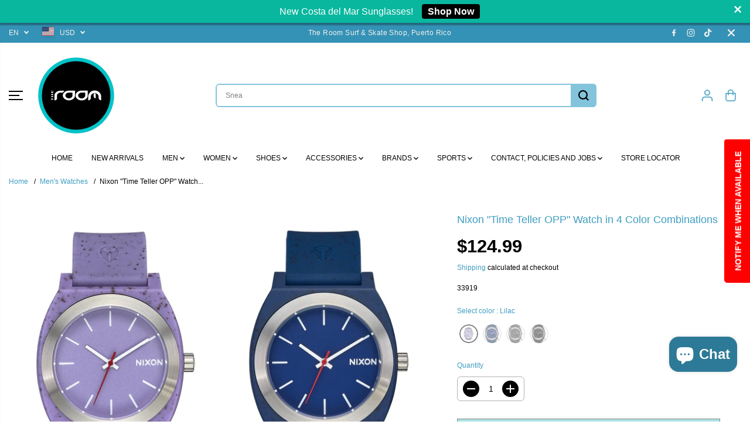

--- FILE ---
content_type: text/html; charset=utf-8
request_url: https://theroompr.com/collections/menswatches/products/time-teller-opp-nixon-watch-4-colors
body_size: 80915
content:
<!doctype html>
<html class="no-js" lang="en">
  <head>
    <meta charset="utf-8">
    <meta http-equiv="X-UA-Compatible" content="IE=edge,chrome=1">
    <meta name="viewport" content="width=device-width,initial-scale=1"><meta property="og:site_name" content="The Room Surf and Skate Shop">
<meta property="og:url" content="https://theroompr.com/products/time-teller-opp-nixon-watch-4-colors">
<meta property="og:title" content="Nixon &quot;Time Teller OPP&quot; Watch in 4 Color Combinations">
<meta property="og:type" content="product">
<meta property="og:description" content="An icon of Nixon heritage just got an environmental upgrade. Now loaded with vibrant colors and a super supple silicone strap, the minimalist design is the perfect piece for your own aesthetic expression. Painted hands and indices provide easy visibility. Plus, it&#39;s made with Other People&#39;s Plastic, injecting sustainab"><meta property="og:image:width" content="300"> <meta property="og:image:height" content="300"><meta property="og:image" content="https://theroompr.com/cdn/shop/products/A1361-5139-view1-746449.jpg?v=1740593640&width=300"><meta property="og:image" content="https://theroompr.com/cdn/shop/products/A1361-5138-view1-691029.jpg?v=1740593640&width=300"><meta property="og:image" content="https://theroompr.com/cdn/shop/products/A1361-5136-view1-594157.jpg?v=1740593640&width=300"><meta property="og:image:secure_url" content="https://theroompr.com/cdn/shop/products/A1361-5139-view1-746449.jpg?v=1740593640&width=300"><meta property="og:image:secure_url" content="https://theroompr.com/cdn/shop/products/A1361-5138-view1-691029.jpg?v=1740593640&width=300"><meta property="og:image:secure_url" content="https://theroompr.com/cdn/shop/products/A1361-5136-view1-594157.jpg?v=1740593640&width=300"><meta property="og:price:amount" content="124.99">
  <meta property="og:price:currency" content="USD">
  <script type="application/ld+json">
    {
      "@context": "http://schema.org",
      "@type": "Organization",
      "name": "The Room Surf and Skate Shop","sameAs": ["","https:\/\/facebook.com\/theroompr","","https:\/\/instagram.com\/theroompr","","","",""],
      "url":"https:\/\/theroompr.com"}
  </script>
    <script type="application/ld+json">
      {"@context":"http:\/\/schema.org\/","@id":"\/products\/time-teller-opp-nixon-watch-4-colors#product","@type":"ProductGroup","brand":{"@type":"Brand","name":"Nixon"},"category":"Watches","description":"An icon of Nixon heritage just got an environmental upgrade. Now loaded with vibrant colors and a super supple silicone strap, the minimalist design is the perfect piece for your own aesthetic expression. Painted hands and indices provide easy visibility. Plus, it's made with Other People's Plastic, injecting sustainability into a classic. You down?\nFeatures: \n\nDesign: Modeled after watches that were passed down from generation to generation, the Time Teller OPP was created to have a classic silhouette with an active, modern, eco-conscious spin\n\nDurability: 10 ATM \/ 100m water rating lets you go from dry to wet environments with confidence. Durable silicone band sustains active wear. Solid steel bezel reinforces the hardened mineral crystal.\n\nSpecial Feature: Sustainably constructed case made from recycled plastic. Plus, the super comfortable silicone band was designed for active wear.\n\nMovement: Miyota Japanese quartz 3-hand.\n\nWater Rating: 100 Meter \/ 10 ATM\n\n","hasVariant":[{"@id":"\/products\/time-teller-opp-nixon-watch-4-colors?variant=40183264706694#variant","@type":"Product","image":"https:\/\/theroompr.com\/cdn\/shop\/products\/A1361-5139-view1-746449.jpg?v=1740593640\u0026width=1920","name":"Nixon \"Time Teller OPP\" Watch in 4 Color Combinations - Lilac","offers":{"@id":"\/products\/time-teller-opp-nixon-watch-4-colors?variant=40183264706694#offer","@type":"Offer","availability":"http:\/\/schema.org\/OutOfStock","price":"124.99","priceCurrency":"USD","url":"https:\/\/theroompr.com\/products\/time-teller-opp-nixon-watch-4-colors?variant=40183264706694"},"sku":"33919"},{"@id":"\/products\/time-teller-opp-nixon-watch-4-colors?variant=40183264673926#variant","@type":"Product","image":"https:\/\/theroompr.com\/cdn\/shop\/products\/A1361-5138-view1-691029.jpg?v=1740593640\u0026width=1920","name":"Nixon \"Time Teller OPP\" Watch in 4 Color Combinations - Navy","offers":{"@id":"\/products\/time-teller-opp-nixon-watch-4-colors?variant=40183264673926#offer","@type":"Offer","availability":"http:\/\/schema.org\/OutOfStock","price":"124.99","priceCurrency":"USD","url":"https:\/\/theroompr.com\/products\/time-teller-opp-nixon-watch-4-colors?variant=40183264673926"},"sku":"33918"},{"@id":"\/products\/time-teller-opp-nixon-watch-4-colors?variant=40183264641158#variant","@type":"Product","image":"https:\/\/theroompr.com\/cdn\/shop\/products\/A1361-5136-view1-594157.jpg?v=1740593640\u0026width=1920","name":"Nixon \"Time Teller OPP\" Watch in 4 Color Combinations - Grey","offers":{"@id":"\/products\/time-teller-opp-nixon-watch-4-colors?variant=40183264641158#offer","@type":"Offer","availability":"http:\/\/schema.org\/OutOfStock","price":"124.99","priceCurrency":"USD","url":"https:\/\/theroompr.com\/products\/time-teller-opp-nixon-watch-4-colors?variant=40183264641158"},"sku":"33917"},{"@id":"\/products\/time-teller-opp-nixon-watch-4-colors?variant=40183264739462#variant","@type":"Product","image":"https:\/\/theroompr.com\/cdn\/shop\/products\/A1361-000-view1-778287.jpg?v=1740593492\u0026width=1920","name":"Nixon \"Time Teller OPP\" Watch in 4 Color Combinations - Black","offers":{"@id":"\/products\/time-teller-opp-nixon-watch-4-colors?variant=40183264739462#offer","@type":"Offer","availability":"http:\/\/schema.org\/OutOfStock","price":"124.99","priceCurrency":"USD","url":"https:\/\/theroompr.com\/products\/time-teller-opp-nixon-watch-4-colors?variant=40183264739462"},"sku":"33920"}],"name":"Nixon \"Time Teller OPP\" Watch in 4 Color Combinations","productGroupID":"6880376225926","url":"https:\/\/theroompr.com\/products\/time-teller-opp-nixon-watch-4-colors"}
    </script>
  
  

<meta name="twitter:card" content="summary_large_image">
<meta name="twitter:title" content="Nixon &quot;Time Teller OPP&quot; Watch in 4 Color Combinations">
<meta name="twitter:description" content="An icon of Nixon heritage just got an environmental upgrade. Now loaded with vibrant colors and a super supple silicone strap, the minimalist design is the perfect piece for your own aesthetic expression. Painted hands and indices provide easy visibility. Plus, it&#39;s made with Other People&#39;s Plastic, injecting sustainab">
<link rel="canonical" href="https://theroompr.com/products/time-teller-opp-nixon-watch-4-colors">
    <link rel="preconnect" href="https://cdn.shopify.com" crossorigin><link rel="icon" type="image/png" href="//theroompr.com/cdn/shop/files/b1e1f561-06f3-49d3-8556-20ae85a42906.png?crop=center&height=32&v=1740407120&width=32">
      <link rel="shortcut-icon" type="image/png" href="//theroompr.com/cdn/shop/files/b1e1f561-06f3-49d3-8556-20ae85a42906.png?crop=center&height=32&v=1740407120&width=32"><title>Nixon &quot;Time Teller OPP&quot; Watch in 4 Color Combinations</title><meta name="description" content="An icon of Nixon heritage just got an environmental upgrade. Now loaded with vibrant colors and a super supple silicone strap, the minimalist design is the perfect piece for your own aesthetic expression. Painted hands and indices provide easy visibility. Plus, it&#39;s made with Other People&#39;s Plastic, injecting sustainab"><script>window.performance && window.performance.mark && window.performance.mark('shopify.content_for_header.start');</script><meta name="google-site-verification" content="IuzWplwf18OqW9MPLMxtc9lF0T4rzZO9gSlVVEJzp2c">
<meta name="google-site-verification" content="NpizTgqM6zFAa01vHXh4L6Q_ebsty9ZMVSYtGsU_FQc">
<meta name="facebook-domain-verification" content="ybso53d3y4ay67d4hjivd1e21yza6k">
<meta name="facebook-domain-verification" content="yu7ndymmplvcaprnnu2b6ai0zfq2zj">
<meta name="google-site-verification" content="hP4sTYHxc_vExsxbdKpRziqLXT-JjMr8ylVlt7xvlTQ">
<meta id="shopify-digital-wallet" name="shopify-digital-wallet" content="/2752151612/digital_wallets/dialog">
<meta name="shopify-checkout-api-token" content="2e509dbe5de2bbcf235f5d3713bac255">
<meta id="in-context-paypal-metadata" data-shop-id="2752151612" data-venmo-supported="true" data-environment="production" data-locale="en_US" data-paypal-v4="true" data-currency="USD">
<link rel="alternate" type="application/json+oembed" href="https://theroompr.com/products/time-teller-opp-nixon-watch-4-colors.oembed">
<script async="async" src="/checkouts/internal/preloads.js?locale=en-US"></script>
<link rel="preconnect" href="https://shop.app" crossorigin="anonymous">
<script async="async" src="https://shop.app/checkouts/internal/preloads.js?locale=en-US&shop_id=2752151612" crossorigin="anonymous"></script>
<script id="apple-pay-shop-capabilities" type="application/json">{"shopId":2752151612,"countryCode":"US","currencyCode":"USD","merchantCapabilities":["supports3DS"],"merchantId":"gid:\/\/shopify\/Shop\/2752151612","merchantName":"The Room Surf and Skate Shop","requiredBillingContactFields":["postalAddress","email","phone"],"requiredShippingContactFields":["postalAddress","email","phone"],"shippingType":"shipping","supportedNetworks":["visa","masterCard","amex","discover","elo","jcb"],"total":{"type":"pending","label":"The Room Surf and Skate Shop","amount":"1.00"},"shopifyPaymentsEnabled":true,"supportsSubscriptions":true}</script>
<script id="shopify-features" type="application/json">{"accessToken":"2e509dbe5de2bbcf235f5d3713bac255","betas":["rich-media-storefront-analytics"],"domain":"theroompr.com","predictiveSearch":true,"shopId":2752151612,"locale":"en"}</script>
<script>var Shopify = Shopify || {};
Shopify.shop = "the-room-pr.myshopify.com";
Shopify.locale = "en";
Shopify.currency = {"active":"USD","rate":"1.0"};
Shopify.country = "US";
Shopify.theme = {"name":"Yuva para Venta sin IVU enero\/26","id":137506455686,"schema_name":"Yuva","schema_version":"12.3.3","theme_store_id":1615,"role":"main"};
Shopify.theme.handle = "null";
Shopify.theme.style = {"id":null,"handle":null};
Shopify.cdnHost = "theroompr.com/cdn";
Shopify.routes = Shopify.routes || {};
Shopify.routes.root = "/";</script>
<script type="module">!function(o){(o.Shopify=o.Shopify||{}).modules=!0}(window);</script>
<script>!function(o){function n(){var o=[];function n(){o.push(Array.prototype.slice.apply(arguments))}return n.q=o,n}var t=o.Shopify=o.Shopify||{};t.loadFeatures=n(),t.autoloadFeatures=n()}(window);</script>
<script>
  window.ShopifyPay = window.ShopifyPay || {};
  window.ShopifyPay.apiHost = "shop.app\/pay";
  window.ShopifyPay.redirectState = null;
</script>
<script id="shop-js-analytics" type="application/json">{"pageType":"product"}</script>
<script defer="defer" async type="module" src="//theroompr.com/cdn/shopifycloud/shop-js/modules/v2/client.init-shop-cart-sync_BdyHc3Nr.en.esm.js"></script>
<script defer="defer" async type="module" src="//theroompr.com/cdn/shopifycloud/shop-js/modules/v2/chunk.common_Daul8nwZ.esm.js"></script>
<script type="module">
  await import("//theroompr.com/cdn/shopifycloud/shop-js/modules/v2/client.init-shop-cart-sync_BdyHc3Nr.en.esm.js");
await import("//theroompr.com/cdn/shopifycloud/shop-js/modules/v2/chunk.common_Daul8nwZ.esm.js");

  window.Shopify.SignInWithShop?.initShopCartSync?.({"fedCMEnabled":true,"windoidEnabled":true});

</script>
<script defer="defer" async type="module" src="//theroompr.com/cdn/shopifycloud/shop-js/modules/v2/client.payment-terms_MV4M3zvL.en.esm.js"></script>
<script defer="defer" async type="module" src="//theroompr.com/cdn/shopifycloud/shop-js/modules/v2/chunk.common_Daul8nwZ.esm.js"></script>
<script defer="defer" async type="module" src="//theroompr.com/cdn/shopifycloud/shop-js/modules/v2/chunk.modal_CQq8HTM6.esm.js"></script>
<script type="module">
  await import("//theroompr.com/cdn/shopifycloud/shop-js/modules/v2/client.payment-terms_MV4M3zvL.en.esm.js");
await import("//theroompr.com/cdn/shopifycloud/shop-js/modules/v2/chunk.common_Daul8nwZ.esm.js");
await import("//theroompr.com/cdn/shopifycloud/shop-js/modules/v2/chunk.modal_CQq8HTM6.esm.js");

  
</script>
<script>
  window.Shopify = window.Shopify || {};
  if (!window.Shopify.featureAssets) window.Shopify.featureAssets = {};
  window.Shopify.featureAssets['shop-js'] = {"shop-cart-sync":["modules/v2/client.shop-cart-sync_QYOiDySF.en.esm.js","modules/v2/chunk.common_Daul8nwZ.esm.js"],"init-fed-cm":["modules/v2/client.init-fed-cm_DchLp9rc.en.esm.js","modules/v2/chunk.common_Daul8nwZ.esm.js"],"shop-button":["modules/v2/client.shop-button_OV7bAJc5.en.esm.js","modules/v2/chunk.common_Daul8nwZ.esm.js"],"init-windoid":["modules/v2/client.init-windoid_DwxFKQ8e.en.esm.js","modules/v2/chunk.common_Daul8nwZ.esm.js"],"shop-cash-offers":["modules/v2/client.shop-cash-offers_DWtL6Bq3.en.esm.js","modules/v2/chunk.common_Daul8nwZ.esm.js","modules/v2/chunk.modal_CQq8HTM6.esm.js"],"shop-toast-manager":["modules/v2/client.shop-toast-manager_CX9r1SjA.en.esm.js","modules/v2/chunk.common_Daul8nwZ.esm.js"],"init-shop-email-lookup-coordinator":["modules/v2/client.init-shop-email-lookup-coordinator_UhKnw74l.en.esm.js","modules/v2/chunk.common_Daul8nwZ.esm.js"],"pay-button":["modules/v2/client.pay-button_DzxNnLDY.en.esm.js","modules/v2/chunk.common_Daul8nwZ.esm.js"],"avatar":["modules/v2/client.avatar_BTnouDA3.en.esm.js"],"init-shop-cart-sync":["modules/v2/client.init-shop-cart-sync_BdyHc3Nr.en.esm.js","modules/v2/chunk.common_Daul8nwZ.esm.js"],"shop-login-button":["modules/v2/client.shop-login-button_D8B466_1.en.esm.js","modules/v2/chunk.common_Daul8nwZ.esm.js","modules/v2/chunk.modal_CQq8HTM6.esm.js"],"init-customer-accounts-sign-up":["modules/v2/client.init-customer-accounts-sign-up_C8fpPm4i.en.esm.js","modules/v2/client.shop-login-button_D8B466_1.en.esm.js","modules/v2/chunk.common_Daul8nwZ.esm.js","modules/v2/chunk.modal_CQq8HTM6.esm.js"],"init-shop-for-new-customer-accounts":["modules/v2/client.init-shop-for-new-customer-accounts_CVTO0Ztu.en.esm.js","modules/v2/client.shop-login-button_D8B466_1.en.esm.js","modules/v2/chunk.common_Daul8nwZ.esm.js","modules/v2/chunk.modal_CQq8HTM6.esm.js"],"init-customer-accounts":["modules/v2/client.init-customer-accounts_dRgKMfrE.en.esm.js","modules/v2/client.shop-login-button_D8B466_1.en.esm.js","modules/v2/chunk.common_Daul8nwZ.esm.js","modules/v2/chunk.modal_CQq8HTM6.esm.js"],"shop-follow-button":["modules/v2/client.shop-follow-button_CkZpjEct.en.esm.js","modules/v2/chunk.common_Daul8nwZ.esm.js","modules/v2/chunk.modal_CQq8HTM6.esm.js"],"lead-capture":["modules/v2/client.lead-capture_BntHBhfp.en.esm.js","modules/v2/chunk.common_Daul8nwZ.esm.js","modules/v2/chunk.modal_CQq8HTM6.esm.js"],"checkout-modal":["modules/v2/client.checkout-modal_CfxcYbTm.en.esm.js","modules/v2/chunk.common_Daul8nwZ.esm.js","modules/v2/chunk.modal_CQq8HTM6.esm.js"],"shop-login":["modules/v2/client.shop-login_Da4GZ2H6.en.esm.js","modules/v2/chunk.common_Daul8nwZ.esm.js","modules/v2/chunk.modal_CQq8HTM6.esm.js"],"payment-terms":["modules/v2/client.payment-terms_MV4M3zvL.en.esm.js","modules/v2/chunk.common_Daul8nwZ.esm.js","modules/v2/chunk.modal_CQq8HTM6.esm.js"]};
</script>
<script id="__st">var __st={"a":2752151612,"offset":-14400,"reqid":"1185171b-0c11-4fc8-979a-1078b706b270-1768948942","pageurl":"theroompr.com\/collections\/menswatches\/products\/time-teller-opp-nixon-watch-4-colors","u":"6b92c3d3602e","p":"product","rtyp":"product","rid":6880376225926};</script>
<script>window.ShopifyPaypalV4VisibilityTracking = true;</script>
<script id="captcha-bootstrap">!function(){'use strict';const t='contact',e='account',n='new_comment',o=[[t,t],['blogs',n],['comments',n],[t,'customer']],c=[[e,'customer_login'],[e,'guest_login'],[e,'recover_customer_password'],[e,'create_customer']],r=t=>t.map((([t,e])=>`form[action*='/${t}']:not([data-nocaptcha='true']) input[name='form_type'][value='${e}']`)).join(','),a=t=>()=>t?[...document.querySelectorAll(t)].map((t=>t.form)):[];function s(){const t=[...o],e=r(t);return a(e)}const i='password',u='form_key',d=['recaptcha-v3-token','g-recaptcha-response','h-captcha-response',i],f=()=>{try{return window.sessionStorage}catch{return}},m='__shopify_v',_=t=>t.elements[u];function p(t,e,n=!1){try{const o=window.sessionStorage,c=JSON.parse(o.getItem(e)),{data:r}=function(t){const{data:e,action:n}=t;return t[m]||n?{data:e,action:n}:{data:t,action:n}}(c);for(const[e,n]of Object.entries(r))t.elements[e]&&(t.elements[e].value=n);n&&o.removeItem(e)}catch(o){console.error('form repopulation failed',{error:o})}}const l='form_type',E='cptcha';function T(t){t.dataset[E]=!0}const w=window,h=w.document,L='Shopify',v='ce_forms',y='captcha';let A=!1;((t,e)=>{const n=(g='f06e6c50-85a8-45c8-87d0-21a2b65856fe',I='https://cdn.shopify.com/shopifycloud/storefront-forms-hcaptcha/ce_storefront_forms_captcha_hcaptcha.v1.5.2.iife.js',D={infoText:'Protected by hCaptcha',privacyText:'Privacy',termsText:'Terms'},(t,e,n)=>{const o=w[L][v],c=o.bindForm;if(c)return c(t,g,e,D).then(n);var r;o.q.push([[t,g,e,D],n]),r=I,A||(h.body.append(Object.assign(h.createElement('script'),{id:'captcha-provider',async:!0,src:r})),A=!0)});var g,I,D;w[L]=w[L]||{},w[L][v]=w[L][v]||{},w[L][v].q=[],w[L][y]=w[L][y]||{},w[L][y].protect=function(t,e){n(t,void 0,e),T(t)},Object.freeze(w[L][y]),function(t,e,n,w,h,L){const[v,y,A,g]=function(t,e,n){const i=e?o:[],u=t?c:[],d=[...i,...u],f=r(d),m=r(i),_=r(d.filter((([t,e])=>n.includes(e))));return[a(f),a(m),a(_),s()]}(w,h,L),I=t=>{const e=t.target;return e instanceof HTMLFormElement?e:e&&e.form},D=t=>v().includes(t);t.addEventListener('submit',(t=>{const e=I(t);if(!e)return;const n=D(e)&&!e.dataset.hcaptchaBound&&!e.dataset.recaptchaBound,o=_(e),c=g().includes(e)&&(!o||!o.value);(n||c)&&t.preventDefault(),c&&!n&&(function(t){try{if(!f())return;!function(t){const e=f();if(!e)return;const n=_(t);if(!n)return;const o=n.value;o&&e.removeItem(o)}(t);const e=Array.from(Array(32),(()=>Math.random().toString(36)[2])).join('');!function(t,e){_(t)||t.append(Object.assign(document.createElement('input'),{type:'hidden',name:u})),t.elements[u].value=e}(t,e),function(t,e){const n=f();if(!n)return;const o=[...t.querySelectorAll(`input[type='${i}']`)].map((({name:t})=>t)),c=[...d,...o],r={};for(const[a,s]of new FormData(t).entries())c.includes(a)||(r[a]=s);n.setItem(e,JSON.stringify({[m]:1,action:t.action,data:r}))}(t,e)}catch(e){console.error('failed to persist form',e)}}(e),e.submit())}));const S=(t,e)=>{t&&!t.dataset[E]&&(n(t,e.some((e=>e===t))),T(t))};for(const o of['focusin','change'])t.addEventListener(o,(t=>{const e=I(t);D(e)&&S(e,y())}));const B=e.get('form_key'),M=e.get(l),P=B&&M;t.addEventListener('DOMContentLoaded',(()=>{const t=y();if(P)for(const e of t)e.elements[l].value===M&&p(e,B);[...new Set([...A(),...v().filter((t=>'true'===t.dataset.shopifyCaptcha))])].forEach((e=>S(e,t)))}))}(h,new URLSearchParams(w.location.search),n,t,e,['guest_login'])})(!0,!0)}();</script>
<script integrity="sha256-4kQ18oKyAcykRKYeNunJcIwy7WH5gtpwJnB7kiuLZ1E=" data-source-attribution="shopify.loadfeatures" defer="defer" src="//theroompr.com/cdn/shopifycloud/storefront/assets/storefront/load_feature-a0a9edcb.js" crossorigin="anonymous"></script>
<script crossorigin="anonymous" defer="defer" src="//theroompr.com/cdn/shopifycloud/storefront/assets/shopify_pay/storefront-65b4c6d7.js?v=20250812"></script>
<script data-source-attribution="shopify.dynamic_checkout.dynamic.init">var Shopify=Shopify||{};Shopify.PaymentButton=Shopify.PaymentButton||{isStorefrontPortableWallets:!0,init:function(){window.Shopify.PaymentButton.init=function(){};var t=document.createElement("script");t.src="https://theroompr.com/cdn/shopifycloud/portable-wallets/latest/portable-wallets.en.js",t.type="module",document.head.appendChild(t)}};
</script>
<script data-source-attribution="shopify.dynamic_checkout.buyer_consent">
  function portableWalletsHideBuyerConsent(e){var t=document.getElementById("shopify-buyer-consent"),n=document.getElementById("shopify-subscription-policy-button");t&&n&&(t.classList.add("hidden"),t.setAttribute("aria-hidden","true"),n.removeEventListener("click",e))}function portableWalletsShowBuyerConsent(e){var t=document.getElementById("shopify-buyer-consent"),n=document.getElementById("shopify-subscription-policy-button");t&&n&&(t.classList.remove("hidden"),t.removeAttribute("aria-hidden"),n.addEventListener("click",e))}window.Shopify?.PaymentButton&&(window.Shopify.PaymentButton.hideBuyerConsent=portableWalletsHideBuyerConsent,window.Shopify.PaymentButton.showBuyerConsent=portableWalletsShowBuyerConsent);
</script>
<script>
  function portableWalletsCleanup(e){e&&e.src&&console.error("Failed to load portable wallets script "+e.src);var t=document.querySelectorAll("shopify-accelerated-checkout .shopify-payment-button__skeleton, shopify-accelerated-checkout-cart .wallet-cart-button__skeleton"),e=document.getElementById("shopify-buyer-consent");for(let e=0;e<t.length;e++)t[e].remove();e&&e.remove()}function portableWalletsNotLoadedAsModule(e){e instanceof ErrorEvent&&"string"==typeof e.message&&e.message.includes("import.meta")&&"string"==typeof e.filename&&e.filename.includes("portable-wallets")&&(window.removeEventListener("error",portableWalletsNotLoadedAsModule),window.Shopify.PaymentButton.failedToLoad=e,"loading"===document.readyState?document.addEventListener("DOMContentLoaded",window.Shopify.PaymentButton.init):window.Shopify.PaymentButton.init())}window.addEventListener("error",portableWalletsNotLoadedAsModule);
</script>

<script type="module" src="https://theroompr.com/cdn/shopifycloud/portable-wallets/latest/portable-wallets.en.js" onError="portableWalletsCleanup(this)" crossorigin="anonymous"></script>
<script nomodule>
  document.addEventListener("DOMContentLoaded", portableWalletsCleanup);
</script>

<link id="shopify-accelerated-checkout-styles" rel="stylesheet" media="screen" href="https://theroompr.com/cdn/shopifycloud/portable-wallets/latest/accelerated-checkout-backwards-compat.css" crossorigin="anonymous">
<style id="shopify-accelerated-checkout-cart">
        #shopify-buyer-consent {
  margin-top: 1em;
  display: inline-block;
  width: 100%;
}

#shopify-buyer-consent.hidden {
  display: none;
}

#shopify-subscription-policy-button {
  background: none;
  border: none;
  padding: 0;
  text-decoration: underline;
  font-size: inherit;
  cursor: pointer;
}

#shopify-subscription-policy-button::before {
  box-shadow: none;
}

      </style>

<script>window.performance && window.performance.mark && window.performance.mark('shopify.content_for_header.end');</script>
    <script>
      document.documentElement.className = document.documentElement.className.replace('no-js', 'js');
    </script><style>
  /*============= page loader css start ========*/
  .yv-page-loader {
    position: fixed;
    width: 100%;
    height: 100%;
    background-color: rgba(255, 255, 255, 1);
    left: 0;
    top: 0;
    display: flex;
    align-items: center;
    justify-content: center;
    z-index: 99;
    opacity: 0;
    transform: translateY(-100%);
  }
  .page-loading .yv-page-loader {
    opacity: 1;
    transform: translateY(0);
  }
  .yv-page-loader img {
    max-width: 100px;
  }
  /*============= page loader css end ========*/
</style>
<style data-shopify>
  
  
  
  
  
  
  @font-face {
  font-family: "Playfair Display";
  font-weight: 700;
  font-style: italic;
  font-display: swap;
  src: url("//theroompr.com/cdn/fonts/playfair_display/playfairdisplay_i7.ba833b400bcd9c858b439c75a4a7c6eddc4c7de0.woff2") format("woff2"),
       url("//theroompr.com/cdn/fonts/playfair_display/playfairdisplay_i7.4872c65919810cd2f622f4ba52cd2e9e595f11d5.woff") format("woff");
}

  @font-face {
  font-family: "Playfair Display";
  font-weight: 700;
  font-style: italic;
  font-display: swap;
  src: url("//theroompr.com/cdn/fonts/playfair_display/playfairdisplay_i7.ba833b400bcd9c858b439c75a4a7c6eddc4c7de0.woff2") format("woff2"),
       url("//theroompr.com/cdn/fonts/playfair_display/playfairdisplay_i7.4872c65919810cd2f622f4ba52cd2e9e595f11d5.woff") format("woff");
}

  @font-face {
  font-family: "Playfair Display";
  font-weight: 700;
  font-style: italic;
  font-display: swap;
  src: url("//theroompr.com/cdn/fonts/playfair_display/playfairdisplay_i7.ba833b400bcd9c858b439c75a4a7c6eddc4c7de0.woff2") format("woff2"),
       url("//theroompr.com/cdn/fonts/playfair_display/playfairdisplay_i7.4872c65919810cd2f622f4ba52cd2e9e595f11d5.woff") format("woff");
}

  :root {
    --body-background: #ffffff;
    --gray: #cfcbcb;
    --dark-gray: #747474;
    --green:#6cad61;
    --red:#ec7c7c;
    --heading-font-family:"system_ui",-apple-system, 'Segoe UI', Roboto, 'Helvetica Neue', 'Noto Sans', 'Liberation Sans', Arial, sans-serif, 'Apple Color Emoji', 'Segoe UI Emoji', 'Segoe UI Symbol', 'Noto Color Emoji';
    --heading-font-weight:400;
    --heading-font-style:normal;
    --font-family:"system_ui",-apple-system, 'Segoe UI', Roboto, 'Helvetica Neue', 'Noto Sans', 'Liberation Sans', Arial, sans-serif, 'Apple Color Emoji', 'Segoe UI Emoji', 'Segoe UI Symbol', 'Noto Color Emoji';
    --font-weight:400;
    --font-style:normal;
    --body-font-weight-bold: 300;
    --accent-font-family: "Playfair Display",serif;
    --accent_spacing: 0.025em;
    --accent-font-style:italic; ;
    --accent_line_height: 1.6;
    --accent-font-weight: 700;
    --thin:100;
    --light:300;
    --normal:400;
    --medium:500;
    --semibold:600;
    --bold:700;
    --extrabold:900;
    --theme-color: #409ec1;
    --theme-light-color: rgba(64, 158, 193, 0.1);
    --colorTextBody: #000000;
    --colorLightTextBody: rgba(0, 0, 0, 0.5);
    --colorXlightTextBody: rgba(0, 0, 0, 0.3);
    --colorXXlightTextBody: rgba(0, 0, 0, 0.1);
    --cartDotColor: #2dd22f;
    --cartDotColorLight:rgba(45, 210, 47, 0.3);
    --cartDotColorNull:rgba(45, 210, 47, 0);
    --colorBtnPrimary: #5bc8ce;
    --colorBtnPrimaryText: #000000;
    --colorBtnPrimaryBorder: #5bc8ce;
    --colorBtnSecondary: #ffffff;
    --colorBtnSecondaryText:#409ec1;
    --colorBtnSecondaryBorder:#409ec1;
    --primaryColorBody: #ffffff;
    --saleBadgeBg:#d12525;
    --saleBadgeText:#ffffff;
    --soldBadgeBg:#000000;
    --soldBadgeText:#ffffff;
    --preorderBadgeBg:#d12525;
    --preorderBadgeText:#ffffff;
    --customBadgeBg:#409ec1;
    --customBadgeText:#ffffff;
    --secondaryColorBody: #e1dcd8;
    --product-grid-image-size:cover;
    --primaryCardBackground: #ffffff;
    --secondaryCardBackground: #ffffff;
    --tertiaryCardBackground: #ffffff;
    --quaternaryCardBackground: #ffffff;
    --gradientCardBackground: #ffffff;
    --cardRadius: 10px;
    --inputRadius: 10px;
    --primaryBorderColor: #000000;
    --secondaryBorderColor: #000000;
    --tertiaryBorderColor: #000000;
    --quaternaryBorderColor: #000000;
    --gradientBorderColor: ;
    
--primarySocialIconBg:#e6e6e6;
      --primaryAlternateBg:#f2f2f2;--secondarySocialIconBg:#cbc2bb;--tertiarySocialIconBg:#77c2dd;--quaternarySocialIconBg:#dfd5cd;--secondarycolorTextBody: #000000;
    --secondaryColorLightTextBody: rgba(0, 0, 0, 0.5);
    --secondaryColorXlightTextBody: rgba(0, 0, 0, 0.3);
    --secondary_heading_color: #409ec1;
    --tertiaryColorBody:#a0d4e7;
    --tertiarycolorTextBody: #000000;
    --tertiaryColorLightTextBody: rgba(0, 0, 0, 0.5);
    --tertiaryColorXlightTextBody: rgba(0, 0, 0, 0.3);
    --tertiary_heading_color: #409ec1;
    --gradientColorBody: linear-gradient(262deg, rgba(255, 235, 231, 1), rgba(238, 238, 238, 1) 100%);
    --quaternaryColorBody: #f3efec;
    --quaternarycolorTextBody: #000000;
    --quaternaryColorLightTextBody: rgba(0, 0, 0, 0.5);
    --quaternaryColorXlightTextBody: rgba(0, 0, 0, 0.3);
    --quaternary_heading_color: #409ec1;
    --colorImageBg: #ffffff;
    --colorImageBorder: #409ec1;
    --productImageBorder:0;
    --articleImageBorder:0;
    --collectionImageBorder:0;
    --colorTextSavings: #ffffff;
    --colorBgSavings: #d12525;
    --heading_color: #409ec1;
    --heading_base_size: 0.9;
    --heading_spacing: 0.0em;
    --heading_line_height: 1.3;
    --base_spacing: 0.0em;
    --base_line_height: 1.6;
    --text_base_size: 0.89;
    --buttonRadius: 0px;
    --productGridRadius: 20px;
    --headingTextTransform:;
    --buttonFontFamily: var(--font-family);
    --buttonFontStyle: var(--font-style);
    --buttonFontWeight: var(--font-weight);
    --variantFontFamily: var(--font-family);
    --variantFontStyle: var(--font-style);
    --variantFontWeight: var(--font-weight);
    --filtersHeadingFontFamily: var(--font-family);
    --filtersHeadingFontStyle: var(--font-style);
    --filtersHeadingFontWeight: var(--font-weight);
    --priceFontFamily: var(--heading-font-family);
    --priceFontStyle: var(--heading-font-style);
    --priceFontWeight: var(--heading-font-weight);
    --tabHeadingFontFamily: var(--font-family);
    --tabHeadingFontStyle: var(--font-style);
    --tabHeadingFontWeight: var(--font-weight);
    --tabHeadingTextTransform:;
    --navigationFontFamily: var(--font-family);
    --navigationFontStyle: var(--font-style);
    --navigationFontWeight: var(--font-weight);
    --navigationTextTransform:;
    --variantTextTransform:;
    --xsmallText:calc(var(--text_base_size) * 10px);
    --smallText: calc(var(--text_base_size) * 12px);
    --text: calc(var(--text_base_size) * 14px);
    --mediumText: calc(var(--text_base_size) * 16px);
    --largeText: calc(var(--text_base_size) * 18px);
    --xlargeText:  calc(var(--text_base_size) * 20px);
    --buttonAnimationDirection:translateX(-100%);
  }
  @media (min-width:1025px) {
        
    .button:before,
    .pdp-action-container button.shopify-payment-button__button--hidden:before,
    .pdp-action-container button.shopify-payment-button__button:before,
    .tertiary-button:before {
        content: "";
        position: absolute;top:0;
          right:0;
          width:0;
          height:100%;z-index: -1;
        transition: 0.6s ease-in-out;
    }
    .button:hover:before,
    .pdp-action-container button.shopify-payment-button__button--hidden:hover:before,
    .pdp-action-container button.shopify-payment-button__button:hover:before,
    .secondary-button:hover:before {right:auto;
        left:0;
        width:100%;}
    
  }
  .yv-product-title{
    opacity:1.0;
  } 
  .countryflags { display:flex; height: 20px; flex-shrink: 0; filter: drop-shadow(0px 2px 3px rgb(0 0 0 / 0.1)); }
  .countryflag__AD { background-position: 0 0; } .countryflag__AE { background-position: -21px 0; } .countryflag__AF {
  background-position: 0 -21px; } .countryflag__African_nion { background-position: -21px -21px; } .countryflag__AG {
  background-position: -42px 0; } .countryflag__AI { background-position: -42px -21px; } .countryflag__AL {
  background-position: 0 -42px; } .countryflag__AM { background-position: -21px -42px; } .countryflag__AMS {
  background-position: -42px -42px; } .countryflag__AO { background-position: -63px 0; } .countryflag__AQ {
  background-position: -63px -21px; } .countryflag__AR { background-position: -63px -42px; } .countryflag__AS {
  background-position: 0 -63px; } .countryflag__AT { background-position: -21px -63px; } .countryflag__AU {
  background-position: -42px -63px; } .countryflag__AW { background-position: -63px -63px; } .countryflag__AX {
  background-position: -84px 0; } .countryflag__AZ { background-position: -84px -21px; } .countryflag__BA {
  background-position: -84px -42px; } .countryflag__BB { background-position: -84px -63px; } .countryflag__BD {
  background-position: 0 -84px; } .countryflag__BE { background-position: -21px -84px; } .countryflag__BF {
  background-position: -42px -84px; } .countryflag__BG { background-position: -63px -84px; } .countryflag__BH {
  background-position: -84px -84px; } .countryflag__BI { background-position: -105px 0; } .countryflag__BJ {
  background-position: -105px -21px; } .countryflag__BL { background-position: -105px -42px; } .countryflag__BM {
  background-position: -105px -63px; } .countryflag__BN { background-position: -105px -84px; } .countryflag__BO {
  background-position: 0 -105px; } .countryflag__BQ-BO { background-position: -21px -105px; } .countryflag__BQ-SA {
  background-position: -42px -105px; } .countryflag__BQ-SE { background-position: -63px -105px; } .countryflag__BR {
  background-position: -84px -105px; } .countryflag__BS { background-position: -105px -105px; } .countryflag__BT {
  background-position: -126px 0; } .countryflag__BV { background-position: -126px -21px; } .countryflag__BW {
  background-position: -126px -42px; } .countryflag__BY { background-position: -126px -63px; } .countryflag__BZ {
  background-position: -126px -84px; } .countryflag__CA { background-position: -126px -105px; } .countryflag__CC {
  background-position: 0 -126px; } .countryflag__CD { background-position: -21px -126px; } .countryflag__CF {
  background-position: -42px -126px; } .countryflag__CG { background-position: -63px -126px; } .countryflag__CH {
  background-position: -84px -126px; } .countryflag__CI { background-position: -105px -126px; } .countryflag__CK {
  background-position: -126px -126px; } .countryflag__CL { background-position: -147px 0; } .countryflag__CM {
  background-position: -147px -21px; } .countryflag__CN { background-position: -147px -42px; } .countryflag__CO {
  background-position: -147px -63px; } .countryflag__CR { background-position: -147px -84px; } .countryflag__CU {
  background-position: -147px -105px; } .countryflag__CV { background-position: -147px -126px; } .countryflag__CW {
  background-position: 0 -147px; } .countryflag__CX { background-position: -21px -147px; } .countryflag__CY {
  background-position: -42px -147px; } .countryflag__CZ { background-position: -63px -147px; } .countryflag__DE {
  background-position: -84px -147px; } .countryflag__DJ { background-position: -105px -147px; } .countryflag__DK {
  background-position: -126px -147px; } .countryflag__DM { background-position: -147px -147px; } .countryflag__DO {
  background-position: -168px 0; } .countryflag__DZ { background-position: -168px -21px; } .countryflag__EC {
  background-position: -168px -42px; } .countryflag__EE { background-position: -168px -63px; } .countryflag__EG {
  background-position: -168px -84px; } .countryflag__EH { background-position: -168px -105px; } .countryflag__ER {
  background-position: -168px -126px; } .countryflag__ES { background-position: -168px -147px; } .countryflag__ET {
  background-position: 0 -168px; } .countryflag__EUROPE { background-position: -21px -168px; } .countryflag__FI {
  background-position: -42px -168px; } .countryflag__FJ { background-position: -63px -168px; } .countryflag__FK {
  background-position: -84px -168px; } .countryflag__FM { background-position: -105px -168px; } .countryflag__FO {
  background-position: -126px -168px; } .countryflag__FR { background-position: -147px -168px; } .countryflag__GA {
  background-position: -168px -168px; } .countryflag__GB { background-position: -189px -63px; } .countryflag__GB-NIR {
  background-position: -189px -21px; } .countryflag__GB-SCT { background-position: -189px -42px; } .countryflag__GB-UKM {
  background-position: -189px -63px; } .countryflag__GB-WLS { background-position: -189px -84px; } .countryflag__GD {
  background-position: -189px -105px; } .countryflag__GE { background-position: -189px -126px; } .countryflag__GF {
  background-position: -189px -147px; } .countryflag__GG { background-position: -189px -168px; } .countryflag__GH {
  background-position: 0 -189px; } .countryflag__GI { background-position: -21px -189px; } .countryflag__GL {
  background-position: -42px -189px; } .countryflag__GM { background-position: -63px -189px; } .countryflag__GN {
  background-position: -84px -189px; } .countryflag__GP { background-position: -105px -189px; } .countryflag__GP {
  background-position: -126px -189px; } .countryflag__GQ { background-position: -147px -189px; } .countryflag__GR {
  background-position: -168px -189px; } .countryflag__GS { background-position: -189px -189px; } .countryflag__GT {
  background-position: -210px 0; } .countryflag__GU { background-position: -210px -21px; } .countryflag__GW {
  background-position: -210px -42px; } .countryflag__GY { background-position: -210px -63px; } .countryflag__HK {
  background-position: -210px -84px; } .countryflag__HM { background-position: -210px -105px; } .countryflag__HN {
  background-position: -210px -126px; } .countryflag__HR { background-position: -210px -147px; } .countryflag__HT {
  background-position: -210px -168px; } .countryflag__HU { background-position: -210px -189px; } .countryflag__ID {
  background-position: 0 -210px; } .countryflag__IE { background-position: -21px -210px; } .countryflag__IL {
  background-position: -42px -210px; } .countryflag__IM { background-position: -63px -210px; } .countryflag__IN {
  background-position: -84px -210px; } .countryflag__IO { background-position: -105px -210px; } .countryflag__IQ {
  background-position: -126px -210px; } .countryflag__IR { background-position: -147px -210px; } .countryflag__IS {
  background-position: -168px -210px; } .countryflag__IT { background-position: -189px -210px; } .countryflag__JE {
  background-position: -210px -210px; } .countryflag__JM { background-position: -231px 0; } .countryflag__JO {
  background-position: -231px -21px; } .countryflag__JP { background-position: -231px -42px; } .countryflag__KG {
  background-position: -231px -63px; } .countryflag__KH { background-position: -231px -84px; } .countryflag__KI {
  background-position: -231px -105px; } .countryflag__KM { background-position: -231px -126px; } .countryflag__KN {
  background-position: -231px -147px; } .countryflag__KN-SK { background-position: -231px -168px; } .countryflag__KP {
  background-position: -231px -189px; } .countryflag__KR { background-position: -231px -210px; } .countryflag__KW {
  background-position: 0 -231px; } .countryflag__KY { background-position: -21px -231px; } .countryflag__KZ {
  background-position: -42px -231px; } .countryflag__LA { background-position: -63px -231px; } .countryflag__LB {
  background-position: -84px -231px; } .countryflag__LC { background-position: -105px -231px; } .countryflag__LI {
  background-position: -126px -231px; } .countryflag__LK { background-position: -147px -231px; } .countryflag__LR {
  background-position: -168px -231px; } .countryflag__LS { background-position: -189px -231px; } .countryflag__LT {
  background-position: -210px -231px; } .countryflag__LU { background-position: -231px -231px; } .countryflag__LV {
  background-position: -252px 0; } .countryflag__LY { background-position: -252px -21px; } .countryflag__MA {
  background-position: -252px -42px; } .countryflag__MC { background-position: -252px -63px; } .countryflag__MD {
  background-position: -252px -84px; } .countryflag__ME { background-position: -252px -105px; } .countryflag__MF {
  background-position: -252px -126px; } .countryflag__MG { background-position: -252px -147px; } .countryflag__MH {
  background-position: -252px -168px; } .countryflag__MK { background-position: -252px -189px; } .countryflag__ML {
  background-position: -252px -210px; } .countryflag__MM { background-position: -252px -231px; } .countryflag__MN {
  background-position: 0 -252px; } .countryflag__MO { background-position: -21px -252px; } .countryflag__MP {
  background-position: -42px -252px; } .countryflag__MQ { background-position: -63px -252px; } .countryflag__MQ-UNF {
  background-position: -84px -252px; } .countryflag__MR { background-position: -105px -252px; } .countryflag__MS {
  background-position: -126px -252px; } .countryflag__MT { background-position: -147px -252px; } .countryflag__MU {
  background-position: -168px -252px; } .countryflag__MV { background-position: -189px -252px; } .countryflag__MW {
  background-position: -210px -252px; } .countryflag__MX { background-position: -231px -252px; } .countryflag__MY {
  background-position: -252px -252px; } .countryflag__MZ { background-position: -273px 0; } .countryflag__NA {
  background-position: -273px -21px; } .countryflag__NC { background-position: -273px -42px; } .countryflag__NE {
  background-position: -273px -63px; } .countryflag__NF { background-position: -273px -84px; } .countryflag__NG {
  background-position: -273px -105px; } .countryflag__NI { background-position: -273px -126px; } .countryflag__NL {
  background-position: -273px -147px; } .countryflag__NO { background-position: -273px -168px; } .countryflag__NP {
  background-position: -273px -189px; } .countryflag__NR { background-position: -273px -210px; } .countryflag__NU {
  background-position: -273px -231px; } .countryflag__NZ { background-position: -273px -252px; } .countryflag__OM {
  background-position: 0 -273px; } .countryflag__PA { background-position: -21px -273px; } .countryflag__PE {
  background-position: -42px -273px; } .countryflag__PF { background-position: -63px -273px; } .countryflag__PG {
  background-position: -84px -273px; } .countryflag__PH { background-position: -105px -273px; } .countryflag__PK {
  background-position: -126px -273px; } .countryflag__PL { background-position: -147px -273px; } .countryflag__PM {
  background-position: -168px -273px; } .countryflag__PM-UNF { background-position: -189px -273px; } .countryflag__PN {
  background-position: -210px -273px; } .countryflag__PR { background-position: -231px -273px; } .countryflag__PS {
  background-position: -252px -273px; } .countryflag__PT { background-position: -273px -273px; } .countryflag__PW {
  background-position: -294px 0; } .countryflag__PY { background-position: -294px -21px; } .countryflag__QA {
  background-position: -294px -42px; } .countryflag__RAINBOW { background-position: -294px -63px; } .countryflag__RE {
  background-position: -294px -84px; } .countryflag__RO { background-position: -294px -105px; } .countryflag__RS {
  background-position: -294px -126px; } .countryflag__RU { background-position: -294px -147px; } .countryflag__RW {
  background-position: -294px -168px; } .countryflag__SA { background-position: -294px -189px; } .countryflag__SB {
  background-position: -294px -210px; } .countryflag__SC { background-position: -294px -231px; } .countryflag__SD {
  background-position: -294px -252px; } .countryflag__SE { background-position: -294px -273px; } .countryflag__SG {
  background-position: 0 -294px; } .countryflag__SH { background-position: -21px -294px; } .countryflag__SI {
  background-position: -42px -294px; } .countryflag__SJ { background-position: -63px -294px; } .countryflag__SK {
  background-position: -84px -294px; } .countryflag__SL { background-position: -105px -294px; } .countryflag__SM {
  background-position: -126px -294px; } .countryflag__SN { background-position: -147px -294px; } .countryflag__SO {
  background-position: -168px -294px; } .countryflag__SR { background-position: -189px -294px; } .countryflag__SS {
  background-position: -210px -294px; } .countryflag__ST { background-position: -231px -294px; } .countryflag__SV {
  background-position: -252px -294px; } .countryflag__SX { background-position: -273px -294px; } .countryflag__SY {
  background-position: -294px -294px; } .countryflag__SZ { background-position: -315px 0; } .countryflag__TC {
  background-position: -315px -21px; } .countryflag__TD { background-position: -315px -42px; } .countryflag__TF {
  background-position: -315px -63px; } .countryflag__TG { background-position: -315px -84px; } .countryflag__TH {
  background-position: -315px -105px; } .countryflag__TJ { background-position: -315px -126px; } .countryflag__TK {
  background-position: -315px -147px; } .countryflag__TL { background-position: -315px -168px; } .countryflag__TM {
  background-position: -315px -189px; } .countryflag__TN { background-position: -315px -210px; } .countryflag__TO {
  background-position: -315px -231px; } .countryflag__TR { background-position: -315px -252px; } .countryflag__TT {
  background-position: -315px -273px; } .countryflag__TV { background-position: -315px -294px; } .countryflag__TW {
  background-position: 0 -315px; } .countryflag__TZ { background-position: -21px -315px; } .countryflag__UA {
  background-position: -42px -315px; } .countryflag__UG { background-position: -63px -315px; } .countryflag__UM {
  background-position: -84px -315px; } .countryflag__Union_f_outh_merican_ations { background-position: -105px -315px; }
  .countryflag__US { background-position: -126px -315px; } .countryflag__UY { background-position: -147px -315px; }
  .countryflag__UZ { background-position: -168px -315px; } .countryflag__VA { background-position: -189px -315px; }
  .countryflag__VC { background-position: -210px -315px; } .countryflag__VE { background-position: -231px -315px; }
  .countryflag__VG { background-position: -252px -315px; } .countryflag__VI { background-position: -273px -315px; }
  .countryflag__VN { background-position: -294px -315px; } .countryflag__VU { background-position: -315px -315px; }
  .countryflag__WF { background-position: -336px 0; } .countryflag__WS { background-position: -336px -21px; }
  .countryflag__XK { background-position: -336px -42px; } .countryflag__YE { background-position: -336px -63px; }
  .countryflag__YT-UNF { background-position: -336px -84px; } .countryflag__ZA { background-position: -336px -105px; }
  .countryflag__ZM { background-position: -336px -126px; } .countryflag__ZW { background-position: -336px -147px; }
  .langdrop {
    display: flex;
    align-items: center;
  }
  .langdrop .select-box {
    margin: 0 5px;
  }
  .langdrop .select-box .form-control {
    padding: 4px 10px;
    min-height: 36px;
    min-width: 140px;
    max-width: 200px;
    border-radius: 5px;
    background: var(--footer-form-bg);
    color: var(--footer-form-text-color);
    border-color: var(--footer-form-border-color);
  }
  .country-dropdown,
  .lang-dropdown {
    position: relative;
  }
  .country-dropdown-item {
    position: relative;
    min-height: 40px;
    max-width: 100%;
    width: max-content;
    padding: 4px 10px 4px;
    padding-right: 30px;
    display: flex;
    align-items: center;
    border: 0;
    font-size: var(--text);
    border-radius: 5px;
    text-transform: uppercase;
  }
  .footer-dropdown .country-dropdown-item {
    min-height: 44px;
    padding: 4px 24px 4px 10px;
  }
  .countryflags {
      margin-right: 10px;
  }
  .country-dropdown-item .country-name {
    line-height: 11px;
  }
  .active .country-dropdown-expand {
    max-height: 300px;
    overflow: auto;
    transition: max-height 0.5s ease;
  }
  .country-dropdown-expand {
      display: none;
      position: absolute;
      width: max-content;
      min-width: 100px;
      max-height: 300px;
      overflow-y: auto;
      background: var(--primaryColorBody);
      left: 0;
      bottom: 120%;
      border-radius: 5px;
      z-index: 2;
      transition: all 0.5s ease;
      box-shadow: 0 1px 10px #00000026;
  }
  .announcement-bar-main-wrapper .country-dropdown-expand {
    bottom: auto;
    top: 100%;
  }
  .country-list {
    padding: 6px 4px;
  }
  .country-list-item {
    color: var(--footer-text-color);
    padding: 5px 10px;
    font-size: var(--small-text);
  }
  .country-list-item .custom-checkbox {
    display: flex;
    align-items: flex-start;
    padding-left: 0;
    background: transparent;
    color: var(--footer-form-text-color);
    font-size: var(--xsmall-text);
    text-align: left;
  }
  .country-dropdown-item:after {
    border-bottom-style: solid;
    border-bottom-width: 2px;
    border-right-style: solid;
    border-right-width: 2px;
    content: "";
    display: inline-block;
    height: 6px;
    right: 14px;
    position: absolute;
    top: calc(50% - 5px);
    width: 6px;
    border-color: var(--footer-form-text-color);
    filter: none;
    transform: rotate(45deg);
  }
  
  
  
  
</style>
<link href="//theroompr.com/cdn/shop/t/24/assets/common.min.css?v=109481691936160896411767189949" as="style" rel="preload">
<link href="//theroompr.com/cdn/shop/t/24/assets/customer.css?v=90915295638819142111767189949" as="style" rel="preload">
<link href="//theroompr.com/cdn/shop/t/24/assets/header.min.css?v=78170269262604036111767189949" as="style" rel="preload">
<link href="//theroompr.com/cdn/shop/t/24/assets/footer.min.css?v=143032370800517375521767189949" as="style" rel="preload">
<link href="//theroompr.com/cdn/shop/t/24/assets/theme.min.css?v=25554164627450300571767189949" as="style" rel="preload">
<link href="//theroompr.com/cdn/shop/t/24/assets/responsive.min.css?v=42329067693674361301767189949" as="style" rel="preload">
<link href="//theroompr.com/cdn/shop/t/24/assets/fancybox.min.css?v=82321193459872401151767189949" as="style" rel="preload">
<link href="//theroompr.com/cdn/shop/t/24/assets/flickity.min.css?v=49248182386471138231767189949" as="style" rel="preload">

<link href="//theroompr.com/cdn/shop/t/24/assets/flickity.min.css?v=49248182386471138231767189949" rel="stylesheet" type="text/css" media="all" />
<link href="//theroompr.com/cdn/shop/t/24/assets/fancybox.min.css?v=82321193459872401151767189949" rel="stylesheet" type="text/css" media="all" />
<link href="//theroompr.com/cdn/shop/t/24/assets/common.min.css?v=109481691936160896411767189949" rel="stylesheet" type="text/css" media="all" />
<link href="//theroompr.com/cdn/shop/t/24/assets/customer.css?v=90915295638819142111767189949" rel="stylesheet" type="text/css" media="all" />
<link href="//theroompr.com/cdn/shop/t/24/assets/header.min.css?v=78170269262604036111767189949" rel="stylesheet" type="text/css" media="all" />
<link href="//theroompr.com/cdn/shop/t/24/assets/footer.min.css?v=143032370800517375521767189949" rel="stylesheet" type="text/css" media="all" />
<link href="//theroompr.com/cdn/shop/t/24/assets/theme.min.css?v=25554164627450300571767189949" rel="stylesheet" type="text/css" media="all" />
<link href="//theroompr.com/cdn/shop/t/24/assets/responsive.min.css?v=42329067693674361301767189949" rel="stylesheet" type="text/css" media="all" />


  <link rel="stylesheet" href="https://cdn.shopify.com/shopifycloud/model-viewer-ui/assets/v1.0/model-viewer-ui.css">


<script>       
  var focusElement = '';
  var productSlider;
  var productThumbSlider; 
    const moneyFormat = '${{amount}}';
    const moneyFormatWithoutCurrency = '{{amount}}';
  const freeShippingBarText = ``;
  const freeShippingBarSuccessText = ``;
  const shopCurrency = `USD`;
  const freeShippingBarAmount = 0;const freeShippingBarStatus = false;const gridPickupAvailabilityStatus = false;const addToCartText = 'Add to cart';
  const preorderText = 'Preorder';
  const preorderStatus = true;
  const soldOutText = 'Sold out';
  const saleText = 'Sale';
  const saleOffText = 'OFF';
  const regularPriceText = 'Regular price';
  const comparePriceText = 'Sale price'; 
  const savedPriceText = 'You saved';
  const unitPriceText = 'Unit price';
  const priceVariText = 'From [[price]]';
  const cartTitleLabel = 'Your cart';
  const errorLabel = 'Error';
  const notAvailableLabel = 'We do not ship to this destination.';
  const variantStyle = 'swatch';
  const pickUpAvialabiliyHeading = 'Pick up availability';
  const productGridContentAlignment = 'text-left';
  const unavailableText = 'Unavailable';
  const oneTimePurchaseText = 'One Time Purchase';
  const showSavedAmount = true;
  const savedAmountStyle = 'percentage';
  const quickViewHeading = 'Quick View';
  const searchSuggestions = true;
  const searchPageResults = true;
  const searchArticleResults = true;
  const searchCollectionResults = true;
  const searchDrawerSuggestionHead = 'Related queries';
  const searchDrawerProductHead = 'Products';
  const searchDrawerArticleHead = 'Articles';
  const searchDrawerPageHead = 'Pages';
  const searchAllResultText = 'See all Results';
  const searchRecentTitleText = 'Recent Search';
  const searchNoResultText = 'No Result Found.';
  const searchForText = 'Search for';
  const searchResultText = 'Results';
  const searchNoSuggestionText = 'No suggestions found.';
  const searchProductImageHeight = 'image-square';
  const searchArticleImageHeight = 'image-aspect';
  const showMoreText = 'Show More';
  const showLessText = 'Show Less';
  const readMoreText = 'Read More';
  const animationStatus = false;
  const rootUrl = '/';
  const cartUrl = '/cart.js';
  const mainCartUrl = '/cart';
  const cartStatusEmpty = `Your cart is empty.`;
  const cartStatusNotEmpty = `Your cart has already some items.`;var emptyCartStatus = true;const cartAdd = '/cart/add';
  const cartAddUrl = '/cart/add.js';
  const cartUpdateUrl = '/cart/update.js';
  const cartChangeUrl = '/cart/change.js';
  const cartClearUrl = '/cart/clear.js';
  const cartChangeError = "You can only add [qty] of this item to your cart.";
  const productRecommendationUrl = '/recommendations/products';
  const googleMapApiKey = '';
  const searchUrl = '/search';
  const preLoadLoadGif = `<div class="yv_load">
          <svg xmlns="http://www.w3.org/2000/svg" xmlns:xlink="http://www.w3.org/1999/xlink"
               style="margin: auto; display: block; shape-rendering: auto;"
               width="200px" height="200px" viewBox="0 0 100 100" preserveAspectRatio="xMidYMid" class="svg-loader" >
            <circle cx="50" cy="50" fill="none" stroke="#dddddd" stroke-width="6" r="35" stroke-dasharray="164.93361431346415 56.97787143782138">
              <animateTransform attributeName="transform" type="rotate" repeatCount="indefinite" dur="1s" values="0 50 50;360 50 50" keyTimes="0;1"/>
            </circle>
          </svg>
    </div>`;
  const noImage = `<svg class="placeholder-svg" xmlns="http://www.w3.org/2000/svg" viewBox="0 0 525.5 525.5"><path d="M324.5 212.7H203c-1.6 0-2.8 1.3-2.8 2.8V308c0 1.6 1.3 2.8 2.8 2.8h121.6c1.6 0 2.8-1.3 2.8-2.8v-92.5c0-1.6-1.3-2.8-2.9-2.8zm1.1 95.3c0 .6-.5 1.1-1.1 1.1H203c-.6 0-1.1-.5-1.1-1.1v-92.5c0-.6.5-1.1 1.1-1.1h121.6c.6 0 1.1.5 1.1 1.1V308z"/><path d="M210.4 299.5H240v.1s.1 0 .2-.1h75.2v-76.2h-105v76.2zm1.8-7.2l20-20c1.6-1.6 3.8-2.5 6.1-2.5s4.5.9 6.1 2.5l1.5 1.5 16.8 16.8c-12.9 3.3-20.7 6.3-22.8 7.2h-27.7v-5.5zm101.5-10.1c-20.1 1.7-36.7 4.8-49.1 7.9l-16.9-16.9 26.3-26.3c1.6-1.6 3.8-2.5 6.1-2.5s4.5.9 6.1 2.5l27.5 27.5v7.8zm-68.9 15.5c9.7-3.5 33.9-10.9 68.9-13.8v13.8h-68.9zm68.9-72.7v46.8l-26.2-26.2c-1.9-1.9-4.5-3-7.3-3s-5.4 1.1-7.3 3l-26.3 26.3-.9-.9c-1.9-1.9-4.5-3-7.3-3s-5.4 1.1-7.3 3l-18.8 18.8V225h101.4z"/><path d="M232.8 254c4.6 0 8.3-3.7 8.3-8.3s-3.7-8.3-8.3-8.3-8.3 3.7-8.3 8.3 3.7 8.3 8.3 8.3zm0-14.9c3.6 0 6.6 2.9 6.6 6.6s-2.9 6.6-6.6 6.6-6.6-2.9-6.6-6.6 3-6.6 6.6-6.6z"/></svg>`;
  const noProductImage = `<svg class="placeholder-svg" xmlns="http://www.w3.org/2000/svg" viewBox="0 0 525.5 525.5"><path d="M375.5 345.2c0-.1 0-.1 0 0 0-.1 0-.1 0 0-1.1-2.9-2.3-5.5-3.4-7.8-1.4-4.7-2.4-13.8-.5-19.8 3.4-10.6 3.6-40.6 1.2-54.5-2.3-14-12.3-29.8-18.5-36.9-5.3-6.2-12.8-14.9-15.4-17.9 8.6-5.6 13.3-13.3 14-23 0-.3 0-.6.1-.8.4-4.1-.6-9.9-3.9-13.5-2.1-2.3-4.8-3.5-8-3.5h-54.9c-.8-7.1-3-13-5.2-17.5-6.8-13.9-12.5-16.5-21.2-16.5h-.7c-8.7 0-14.4 2.5-21.2 16.5-2.2 4.5-4.4 10.4-5.2 17.5h-48.5c-3.2 0-5.9 1.2-8 3.5-3.2 3.6-4.3 9.3-3.9 13.5 0 .2 0 .5.1.8.7 9.8 5.4 17.4 14 23-2.6 3.1-10.1 11.7-15.4 17.9-6.1 7.2-16.1 22.9-18.5 36.9-2.2 13.3-1.2 47.4 1 54.9 1.1 3.8 1.4 14.5-.2 19.4-1.2 2.4-2.3 5-3.4 7.9-4.4 11.6-6.2 26.3-5 32.6 1.8 9.9 16.5 14.4 29.4 14.4h176.8c12.9 0 27.6-4.5 29.4-14.4 1.2-6.5-.5-21.1-5-32.7zm-97.7-178c.3-3.2.8-10.6-.2-18 2.4 4.3 5 10.5 5.9 18h-5.7zm-36.3-17.9c-1 7.4-.5 14.8-.2 18h-5.7c.9-7.5 3.5-13.7 5.9-18zm4.5-6.9c0-.1.1-.2.1-.4 4.4-5.3 8.4-5.8 13.1-5.8h.7c4.7 0 8.7.6 13.1 5.8 0 .1 0 .2.1.4 3.2 8.9 2.2 21.2 1.8 25h-30.7c-.4-3.8-1.3-16.1 1.8-25zm-70.7 42.5c0-.3 0-.6-.1-.9-.3-3.4.5-8.4 3.1-11.3 1-1.1 2.1-1.7 3.4-2.1l-.6.6c-2.8 3.1-3.7 8.1-3.3 11.6 0 .2 0 .5.1.8.3 3.5.9 11.7 10.6 18.8.3.2.8.2 1-.2.2-.3.2-.8-.2-1-9.2-6.7-9.8-14.4-10-17.7 0-.3 0-.6-.1-.8-.3-3.2.5-7.7 3-10.5.8-.8 1.7-1.5 2.6-1.9h155.7c1 .4 1.9 1.1 2.6 1.9 2.5 2.8 3.3 7.3 3 10.5 0 .2 0 .5-.1.8-.3 3.6-1 13.1-13.8 20.1-.3.2-.5.6-.3 1 .1.2.4.4.6.4.1 0 .2 0 .3-.1 13.5-7.5 14.3-17.5 14.6-21.3 0-.3 0-.5.1-.8.4-3.5-.5-8.5-3.3-11.6l-.6-.6c1.3.4 2.5 1.1 3.4 2.1 2.6 2.9 3.5 7.9 3.1 11.3 0 .3 0 .6-.1.9-1.5 20.9-23.6 31.4-65.5 31.4h-43.8c-41.8 0-63.9-10.5-65.4-31.4zm91 89.1h-7c0-1.5 0-3-.1-4.2-.2-12.5-2.2-31.1-2.7-35.1h3.6c.8 0 1.4-.6 1.4-1.4v-14.1h2.4v14.1c0 .8.6 1.4 1.4 1.4h3.7c-.4 3.9-2.4 22.6-2.7 35.1v4.2zm65.3 11.9h-16.8c-.4 0-.7.3-.7.7 0 .4.3.7.7.7h16.8v2.8h-62.2c0-.9-.1-1.9-.1-2.8h33.9c.4 0 .7-.3.7-.7 0-.4-.3-.7-.7-.7h-33.9c-.1-3.2-.1-6.3-.1-9h62.5v9zm-12.5 24.4h-6.3l.2-1.6h5.9l.2 1.6zm-5.8-4.5l1.6-12.3h2l1.6 12.3h-5.2zm-57-19.9h-62.4v-9h62.5c0 2.7 0 5.8-.1 9zm-62.4 1.4h62.4c0 .9-.1 1.8-.1 2.8H194v-2.8zm65.2 0h7.3c0 .9.1 1.8.1 2.8H259c.1-.9.1-1.8.1-2.8zm7.2-1.4h-7.2c.1-3.2.1-6.3.1-9h7c0 2.7 0 5.8.1 9zm-7.7-66.7v6.8h-9v-6.8h9zm-8.9 8.3h9v.7h-9v-.7zm0 2.1h9v2.3h-9v-2.3zm26-1.4h-9v-.7h9v.7zm-9 3.7v-2.3h9v2.3h-9zm9-5.9h-9v-6.8h9v6.8zm-119.3 91.1c-2.1-7.1-3-40.9-.9-53.6 2.2-13.5 11.9-28.6 17.8-35.6 5.6-6.5 13.5-15.7 15.7-18.3 11.4 6.4 28.7 9.6 51.8 9.6h6v14.1c0 .8.6 1.4 1.4 1.4h5.4c.3 3.1 2.4 22.4 2.7 35.1 0 1.2.1 2.6.1 4.2h-63.9c-.8 0-1.4.6-1.4 1.4v16.1c0 .8.6 1.4 1.4 1.4H256c-.8 11.8-2.8 24.7-8 33.3-2.6 4.4-4.9 8.5-6.9 12.2-.4.7-.1 1.6.6 1.9.2.1.4.2.6.2.5 0 1-.3 1.3-.8 1.9-3.7 4.2-7.7 6.8-12.1 5.4-9.1 7.6-22.5 8.4-34.7h7.8c.7 11.2 2.6 23.5 7.1 32.4.2.5.8.8 1.3.8.2 0 .4 0 .6-.2.7-.4 1-1.2.6-1.9-4.3-8.5-6.1-20.3-6.8-31.1H312l-2.4 18.6c-.1.4.1.8.3 1.1.3.3.7.5 1.1.5h9.6c.4 0 .8-.2 1.1-.5.3-.3.4-.7.3-1.1l-2.4-18.6H333c.8 0 1.4-.6 1.4-1.4v-16.1c0-.8-.6-1.4-1.4-1.4h-63.9c0-1.5 0-2.9.1-4.2.2-12.7 2.3-32 2.7-35.1h5.2c.8 0 1.4-.6 1.4-1.4v-14.1h6.2c23.1 0 40.4-3.2 51.8-9.6 2.3 2.6 10.1 11.8 15.7 18.3 5.9 6.9 15.6 22.1 17.8 35.6 2.2 13.4 2 43.2-1.1 53.1-1.2 3.9-1.4 8.7-1 13-1.7-2.8-2.9-4.4-3-4.6-.2-.3-.6-.5-.9-.6h-.5c-.2 0-.4.1-.5.2-.6.5-.8 1.4-.3 2 0 0 .2.3.5.8 1.4 2.1 5.6 8.4 8.9 16.7h-42.9v-43.8c0-.8-.6-1.4-1.4-1.4s-1.4.6-1.4 1.4v44.9c0 .1-.1.2-.1.3 0 .1 0 .2.1.3v9c-1.1 2-3.9 3.7-10.5 3.7h-7.5c-.4 0-.7.3-.7.7 0 .4.3.7.7.7h7.5c5 0 8.5-.9 10.5-2.8-.1 3.1-1.5 6.5-10.5 6.5H210.4c-9 0-10.5-3.4-10.5-6.5 2 1.9 5.5 2.8 10.5 2.8h67.4c.4 0 .7-.3.7-.7 0-.4-.3-.7-.7-.7h-67.4c-6.7 0-9.4-1.7-10.5-3.7v-54.5c0-.8-.6-1.4-1.4-1.4s-1.4.6-1.4 1.4v43.8h-43.6c4.2-10.2 9.4-17.4 9.5-17.5.5-.6.3-1.5-.3-2s-1.5-.3-2 .3c-.1.2-1.4 2-3.2 5 .1-4.9-.4-10.2-1.1-12.8zm221.4 60.2c-1.5 8.3-14.9 12-26.6 12H174.4c-11.8 0-25.1-3.8-26.6-12-1-5.7.6-19.3 4.6-30.2H197v9.8c0 6.4 4.5 9.7 13.4 9.7h105.4c8.9 0 13.4-3.3 13.4-9.7v-9.8h44c4 10.9 5.6 24.5 4.6 30.2z"/><path d="M286.1 359.3c0 .4.3.7.7.7h14.7c.4 0 .7-.3.7-.7 0-.4-.3-.7-.7-.7h-14.7c-.3 0-.7.3-.7.7zm5.3-145.6c13.5-.5 24.7-2.3 33.5-5.3.4-.1.6-.5.4-.9-.1-.4-.5-.6-.9-.4-8.6 3-19.7 4.7-33 5.2-.4 0-.7.3-.7.7 0 .4.3.7.7.7zm-11.3.1c.4 0 .7-.3.7-.7 0-.4-.3-.7-.7-.7H242c-19.9 0-35.3-2.5-45.9-7.4-.4-.2-.8 0-.9.3-.2.4 0 .8.3.9 10.8 5 26.4 7.5 46.5 7.5h38.1zm-7.2 116.9c.4.1.9.1 1.4.1 1.7 0 3.4-.7 4.7-1.9 1.4-1.4 1.9-3.2 1.5-5-.2-.8-.9-1.2-1.7-1.1-.8.2-1.2.9-1.1 1.7.3 1.2-.4 2-.7 2.4-.9.9-2.2 1.3-3.4 1-.8-.2-1.5.3-1.7 1.1s.2 1.5 1 1.7z"/><path d="M275.5 331.6c-.8 0-1.4.6-1.5 1.4 0 .8.6 1.4 1.4 1.5h.3c3.6 0 7-2.8 7.7-6.3.2-.8-.4-1.5-1.1-1.7-.8-.2-1.5.4-1.7 1.1-.4 2.3-2.8 4.2-5.1 4zm5.4 1.6c-.6.5-.6 1.4-.1 2 1.1 1.3 2.5 2.2 4.2 2.8.2.1.3.1.5.1.6 0 1.1-.3 1.3-.9.3-.7-.1-1.6-.8-1.8-1.2-.5-2.2-1.2-3-2.1-.6-.6-1.5-.6-2.1-.1zm-38.2 12.7c.5 0 .9 0 1.4-.1.8-.2 1.3-.9 1.1-1.7-.2-.8-.9-1.3-1.7-1.1-1.2.3-2.5-.1-3.4-1-.4-.4-1-1.2-.8-2.4.2-.8-.3-1.5-1.1-1.7-.8-.2-1.5.3-1.7 1.1-.4 1.8.1 3.7 1.5 5 1.2 1.2 2.9 1.9 4.7 1.9z"/><path d="M241.2 349.6h.3c.8 0 1.4-.7 1.4-1.5s-.7-1.4-1.5-1.4c-2.3.1-4.6-1.7-5.1-4-.2-.8-.9-1.3-1.7-1.1-.8.2-1.3.9-1.1 1.7.7 3.5 4.1 6.3 7.7 6.3zm-9.7 3.6c.2 0 .3 0 .5-.1 1.6-.6 3-1.6 4.2-2.8.5-.6.5-1.5-.1-2s-1.5-.5-2 .1c-.8.9-1.8 1.6-3 2.1-.7.3-1.1 1.1-.8 1.8 0 .6.6.9 1.2.9z"/></svg>`;
  const noResultFound = `<div class="nodatafound_wrapper">
  <div class="nodatafound_box">
    <svg width="113" height="112" viewBox="0 0 113 112" fill="none" xmlns="http://www.w3.org/2000/svg">
      <path opacity="0.6" d="M54.7148 112C84.5491 112 108.715 87.8144 108.715 58C108.715 28.1856 84.5292 4 54.7148 4C24.9005 4 0.714844 28.1459 0.714844 57.9602C0.714844 87.7746 24.9005 112 54.7148 112Z" fill="#DFDFDF"/>
      <path d="M83.8909 16H23.5188C19.7455 16 16.7148 19.1593 16.7148 23H90.7148C90.6948 19.118 87.6641 16 83.8909 16Z" fill="#D9D9D9"/>
      <path d="M16.755 23H90.7148V78.6662C90.7148 81.1631 89.7119 83.5213 87.9466 85.2652C86.1814 87.0091 83.7542 88 81.2668 88H26.1629C23.6354 88 21.2483 87.0091 19.4831 85.2652C17.7178 83.5213 16.7148 81.1235 16.7148 78.6662V23H16.755Z" fill="white"/>
      <path d="M29.4578 57.3904H3.75461C1.69756 57.3904 0 59.0472 0 61.1432V97.8931C0 99.9492 1.65762 101.646 3.75461 101.646H29.4578C31.5148 101.646 33.2124 99.9891 33.2124 97.8931V61.1432C33.1724 59.0672 31.5148 57.3904 29.4578 57.3904Z" fill="white"/>
      <path d="M102.632 0H74.233C72.895 0 71.8564 1.07794 71.8564 2.37546V15.71C71.8564 17.0475 72.9349 18.0855 74.233 18.0855H102.632C103.97 18.0855 105.009 17.0075 105.009 15.71V2.39543C105.049 1.07794 103.97 0 102.632 0Z" fill="white"/>
      <path d="M26.5358 76H6.89339C6.24519 76 5.71484 76.45 5.71484 77C5.71484 77.55 6.24519 78 6.89339 78H26.5358C27.184 78 27.7143 77.55 27.7143 77C27.734 76.45 27.184 76 26.5358 76Z" fill="#DFDFDF"/>
      <path d="M26.5273 93H6.90186C6.249 93 5.71484 93.4407 5.71484 94C5.71484 94.5593 6.249 95 6.90186 95H26.5273C27.1802 95 27.7143 94.5593 27.7143 94C27.7341 93.4576 27.1802 93 26.5273 93Z" fill="#D9D9D9"/>
      <path d="M26.5273 84H6.90186C6.249 84 5.71484 84.4407 5.71484 85C5.71484 85.5593 6.249 86 6.90186 86H26.5273C27.1802 86 27.7143 85.5593 27.7143 85C27.7341 84.4576 27.1802 84 26.5273 84Z" fill="#D9D9D9"/>
      <path d="M14.2565 63H8.17318C6.81901 63 5.71484 64 5.71484 65.2264V66.7736C5.71484 68 6.81901 69 8.17318 69H14.2565C15.6107 69 16.7148 68 16.7148 66.7736V65.2264C16.7148 64 15.6107 63 14.2565 63Z" fill="#DFDFDF"/>
      <path d="M78.7148 12C80.367 12 81.7148 10.6522 81.7148 9C81.7148 7.34783 80.367 6 78.7148 6C77.0627 6 75.7148 7.34783 75.7148 9C75.7148 10.6522 77.0409 12 78.7148 12Z" fill="#D9D9D9"/>
      <path d="M88.7149 12C90.367 12 91.7148 10.6522 91.7148 9C91.7148 7.34783 90.367 6 88.7149 6C87.0627 6 85.7148 7.34783 85.7148 9C85.7366 10.6522 87.0409 12 88.7149 12Z" fill="#D9D9D9"/>
      <path d="M98.7148 12C100.367 12 101.715 10.6522 101.715 9C101.715 7.34783 100.367 6 98.7148 6C97.0627 6 95.7148 7.34783 95.7148 9C95.7366 10.6522 97.0409 12 98.7148 12Z" fill="#D9D9D9"/>
      <path d="M69.2148 89C82.7334 89 93.7148 78.0186 93.7148 64.5C93.7148 50.9814 82.7334 40 69.2148 40C55.6962 40 44.7148 50.9814 44.7148 64.5C44.7347 78.0186 55.6764 89 69.2148 89Z" fill="url(#paint0_linear_13_189)" fill-opacity="0.2"/>
      <path d="M72.4826 64.9903L76.1675 61.3204C76.5184 60.9515 76.6939 60.466 76.6939 59.9806C76.6939 59.4757 76.4989 59.0097 76.1285 58.6408C75.758 58.2718 75.2901 58.0971 74.7832 58.0777C74.2763 58.0777 73.7889 58.2718 73.438 58.6019L69.7531 62.2719L66.0682 58.6019C65.8928 58.4078 65.6783 58.2718 65.4444 58.1553C65.2104 58.0388 64.9569 58 64.684 58C64.4305 58 64.1576 58.0388 63.9236 58.1359C63.6897 58.233 63.4752 58.3689 63.2802 58.5631C63.0853 58.7573 62.9488 58.9515 62.8513 59.2039C62.7538 59.4369 62.7148 59.6893 62.7148 59.9612C62.7148 60.2136 62.7733 60.4854 62.8708 60.7185C62.9878 60.9515 63.1243 61.165 63.3192 61.3398L67.0041 65.0097L63.3777 68.6602C63.1828 68.8349 63.0463 69.0485 62.9293 69.2816C62.8123 69.5146 62.7733 69.767 62.7733 70.0388C62.7733 70.2913 62.8123 70.5631 62.9098 70.7961C63.0073 71.0291 63.1438 71.2427 63.3387 71.4369C63.5337 71.6311 63.7287 71.767 63.9821 71.8641C64.2161 71.9612 64.4695 72 64.7425 72C64.9959 72 65.2689 71.9417 65.5029 71.8447C65.7368 71.7282 65.9513 71.5922 66.1267 71.3981L69.8116 67.7282L73.4964 71.3981C73.8669 71.7282 74.3543 71.9029 74.8417 71.8641C75.3291 71.8447 75.797 71.6505 76.148 71.301C76.4989 70.9515 76.6939 70.4854 76.7134 70C76.7329 69.5146 76.5574 69.0485 76.226 68.6602L72.4826 64.9903Z" fill="#CCCCCC"/>
      <path d="M10.7007 4.74272C10.9516 3.75243 12.4781 3.75243 12.729 4.74272L13.5864 8.0631C13.6909 8.41262 13.9628 8.68447 14.3392 8.76213L17.915 9.55825C18.9815 9.79126 18.9815 11.2087 17.915 11.4417L14.3392 12.2379C13.9628 12.3349 13.67 12.5874 13.5864 12.9369L12.729 16.2573C12.4781 17.2476 10.9516 17.2476 10.7007 16.2573L9.8433 12.9369C9.73875 12.5874 9.46689 12.3155 9.09049 12.2379L5.51469 11.4417C4.44823 11.2087 4.44823 9.79126 5.51469 9.55825L9.09049 8.76213C9.46689 8.66505 9.75966 8.41262 9.8433 8.0631L10.7007 4.74272Z" fill="#D9D9D9"/>
      <path fill-rule="evenodd" clip-rule="evenodd" d="M52.7148 4.93104C53.6459 4.93104 54.4321 4.27586 54.4321 3.5C54.4321 2.72414 53.6459 2.06897 52.7148 2.06897C51.7838 2.06897 50.9976 2.72414 50.9976 3.5C50.9976 4.27586 51.7424 4.93104 52.7148 4.93104ZM52.7148 6C54.37 6 55.7148 4.87931 55.7148 3.5C55.7148 2.12069 54.37 1 52.7148 1C51.0597 1 49.7148 2.12069 49.7148 3.5C49.7148 4.87931 51.0597 6 52.7148 6Z" fill="#D9D9D9"/>
      <path fill-rule="evenodd" clip-rule="evenodd" d="M107.715 29.7172C108.646 29.7172 109.432 28.931 109.432 28C109.432 27.069 108.646 26.2828 107.715 26.2828C106.784 26.2828 105.998 27.069 105.998 28C105.998 28.931 106.784 29.7172 107.715 29.7172ZM107.715 31C109.37 31 110.715 29.6552 110.715 28C110.715 26.3448 109.37 25 107.715 25C106.06 25 104.715 26.3448 104.715 28C104.715 29.6552 106.06 31 107.715 31Z" fill="#D9D9D9"/>
      <path d="M90.7786 78L83.7148 85.5391L103.651 103L110.715 95.4609L90.7786 78Z" fill="#D9D9D9"/>
      <path fill-rule="evenodd" clip-rule="evenodd" d="M98.7148 65C98.7148 81.0206 85.5116 94 69.2148 94C52.9181 94 39.7148 81.0206 39.7148 65C39.7148 48.9794 52.9181 36 69.2148 36C85.5116 36 98.7148 48.9794 98.7148 65ZM94.1857 65C94.1857 78.5559 82.9842 89.5675 69.1946 89.5675C55.405 89.5675 44.2035 78.5559 44.2035 65C44.2035 51.4441 55.405 40.4325 69.1946 40.4325C83.0246 40.4524 94.1857 51.4441 94.1857 65Z" fill="#D9D9D9"/>
      <path d="M103 102.701L110.163 95L111.25 95.9576C112.297 96.8953 112.933 98.1521 112.995 99.5486C113.056 100.945 112.564 102.262 111.62 103.299C110.655 104.317 109.362 104.935 107.926 104.995C106.489 105.055 105.134 104.576 104.067 103.658L103 102.701Z" fill="#D9D9D9"/>
      <defs>
        <linearGradient id="paint0_linear_13_189" x1="60.9937" y1="43.1766" x2="85.6663" y2="107.203" gradientUnits="userSpaceOnUse">
          <stop stop-color="white"/>
          <stop offset="1" stop-color="white"/>
        </linearGradient>
      </defs>
    </svg><h5>No  Found</h5></div>
</div>`;
  const cartDrawerEnable = true;
  var cartItemsCount = 0;
  const browserNotificationStatus = true;
  const browserNotificationBg = '#ffffff';
  const browserNotificationText = '#000000';
  const hapticFeedbackStatus = true;
  
  const browserNotificationShape = 'circle';
  
  const stickers = [
    `<svg width="228" height="199" viewBox="0 0 228 199" fill="none">
      <path d="M209.472 18.6241C184.75 -6.20803 144.639 -6.20803 119.889 18.6241L114 24.5324L108.111 18.6241C83.3891 -6.20803 43.278 -6.20803 18.5554 18.6241C6.16682 31.0262 0 47.3022 0 63.5506C0 79.7985 6.16682 96.0746 18.5554 108.477L24.4445 114.385L105.043 195.276C109.99 200.241 118.011 200.241 122.958 195.278L209.472 108.477C221.833 96.0746 228 79.7985 228 63.5506C228 47.3022 221.833 31.0262 209.472 18.6241Z" fill="currentColor"/>
      </svg>`,
    `<svg width="208" height="199" viewBox="0 0 208 199" fill="none">
      <path d="M104 34.1122L136.138 0L142.206 46.6002L188.138 38.0056L165.819 79.2941L208 99.5L165.819 119.706L188.138 160.994L142.206 152.4L136.138 199L104 164.888L71.8622 199L65.794 152.4L19.8622 160.994L42.1813 119.706L0 99.5L42.1813 79.2941L19.8622 38.0056L65.794 46.6002L71.8622 0L104 34.1122Z" fill="currentColor"/>
      </svg>
      `,
    `<svg width="183" height="199" viewBox="0 0 183 199" fill="none">
      <path d="M165.444 100.61C182.387 89.8993 188.079 67.7029 178.035 50.1437C168.174 32.9109 146.751 26.4398 129.09 34.8358C127.631 15.3618 111.379 0 91.5 0C72.2886 0 56.4679 14.3422 54.1053 32.884C37.0341 25.2149 16.515 31.2082 6.48806 47.566C-4.07819 64.8123 0.940359 87.1769 17.5565 98.3895C0.613428 109.101 -5.0792 131.297 4.96463 148.856C14.8265 166.089 36.2488 172.56 53.9098 164.164C55.3692 183.638 71.6213 199 91.5 199C110.711 199 126.532 184.658 128.895 166.116C145.966 173.778 166.482 167.788 176.509 151.431C187.075 134.181 182.056 111.823 165.444 100.61ZM91.5 131.832C73.6166 131.832 59.1171 117.355 59.1171 99.5C59.1171 81.6446 73.6166 67.1679 91.5 67.1679C109.383 67.1679 123.883 81.6446 123.883 99.5C123.883 117.355 109.383 131.832 91.5 131.832Z" fill="currentColor"/>
      </svg>
      `,
    `<svg width="199" height="199" viewBox="0 0 199 199" fill="none">
      <path d="M99.3936 199C154.305 199 199 154.353 199 99.5C199 44.6474 154.305 0 99.3936 0C44.4824 0 0 44.6474 0 99.5C0 154.353 44.4824 199 99.3936 199ZM112.589 58.0417C114.93 55.0652 118.123 53.3643 121.741 52.9391C125.359 52.5139 128.978 53.5769 131.957 55.9156L132.809 56.5534L133.66 55.703C136.214 53.1517 139.619 51.8761 143.237 51.8761C147.068 51.8761 150.687 53.3643 153.241 56.1282C157.923 61.0182 158.349 68.8846 154.092 74.1998C153.666 74.625 153.241 75.2628 152.815 75.688L137.278 90.5705C136.427 91.4209 135.363 91.8462 134.298 91.8462C133.447 91.8462 132.383 91.6335 131.744 90.9957L114.93 77.6015C111.951 75.2628 110.248 72.0737 109.822 68.4594C109.397 64.4199 110.461 60.8056 112.589 58.0417ZM141.109 108.642C142.173 108.642 143.45 109.067 144.089 109.918C144.727 110.768 145.366 111.831 145.366 113.107C144.727 137.982 124.508 157.542 99.3936 157.542C74.2791 157.542 54.0599 137.982 53.2086 113.107C53.2086 112.044 53.6342 110.768 54.4856 109.918C55.3369 109.067 56.4011 108.642 57.4652 108.642H141.109ZM44.4824 58.0417C46.8235 55.0652 50.016 53.3643 53.6342 52.9391C57.2524 52.5139 60.8706 53.5769 63.8503 55.9156L64.7016 56.5534L65.5529 55.703C68.1069 53.1517 71.5123 51.8761 75.1305 51.8761C78.9615 51.8761 82.5797 53.3643 85.1337 56.1282C89.816 61.0182 90.2417 68.8846 85.985 74.1998C85.5594 74.625 85.1337 75.2628 84.708 75.688L69.1711 90.5705C68.3198 91.4209 67.2556 91.8462 66.1914 91.8462C65.3401 91.8462 64.2759 91.6335 63.6374 90.9957L46.8235 77.6015C43.8438 75.2628 42.1412 72.0737 41.7155 68.4594C41.2898 64.4199 42.354 60.8056 44.4824 58.0417Z" fill="currentColor"/>
      </svg>`,
    `<svg width="166" height="199" viewBox="0 0 166 199" fill="none">
      <path d="M165.011 168.266L152.574 57.4336C152.242 54.6144 149.92 52.5139 147.101 52.5139H115.814V33.0561C115.814 14.8144 100.889 0 82.6473 0C64.4057 0 49.4807 14.8144 49.4807 33.0561V52.5139H18.2487C15.4296 52.5139 13.0526 54.6697 12.7762 57.4336C12.7209 58.1522 4.48455 129.682 0.172883 168.266C-0.711562 176.06 1.83122 183.909 7.02733 189.769C12.2787 195.628 19.7412 199 27.6459 199H137.538C145.388 199 152.905 195.628 158.157 189.769C163.408 183.909 165.896 176.06 165.011 168.266ZM104.758 52.5139H60.5362V33.0561C60.5362 20.895 70.4862 11.0556 82.6473 11.0556C94.8084 11.0556 104.758 20.9503 104.758 33.0561V52.5139Z" fill="currentColor"/>
      </svg>`,
    `<svg width="199" height="199" viewBox="0 0 199 199" fill="none">
      <path d="M187.681 72.1325C183.501 67.9609 181.204 62.4044 181.204 56.4953C181.204 35.1566 163.841 17.7944 142.503 17.7944C136.594 17.7944 131.037 15.493 126.865 11.3173C111.784 -3.76829 87.2315 -3.77658 72.1293 11.3173C67.9578 15.4972 62.4012 17.7944 56.4922 17.7944C35.1534 17.7944 17.7913 35.1566 17.7913 56.4953C17.7913 62.4044 15.4899 67.9609 11.3142 72.1325C-3.7714 87.2222 -3.7714 111.779 11.3142 126.869C15.4941 131.04 17.7913 136.597 17.7913 142.506C17.7913 163.844 35.1534 181.207 56.4922 181.207C62.4012 181.207 67.9578 183.508 72.1293 187.684C79.6721 195.227 89.5827 199 99.4974 199C109.412 199 119.319 195.231 126.87 187.684C131.041 183.504 136.598 181.207 142.507 181.207C163.846 181.207 181.208 163.844 181.208 142.506C181.208 136.597 183.509 131.04 187.685 126.869C202.77 111.779 202.77 87.2222 187.685 72.1325H187.681ZM59.0632 71.5146C59.0632 64.6436 64.6322 59.0746 71.5032 59.0746C78.3742 59.0746 83.9432 64.6436 83.9432 71.5146C83.9432 78.3856 78.3742 83.9546 71.5032 83.9546C64.6322 83.9546 59.0632 78.3856 59.0632 71.5146ZM77.462 133.267C75.8406 134.888 73.7217 135.697 71.5986 135.697C69.4755 135.697 67.3565 134.888 65.7352 133.267C62.4966 130.028 62.4966 124.779 65.7352 121.54L121.529 65.7466C124.767 62.508 130.017 62.508 133.255 65.7466C136.494 68.9851 136.494 74.2348 133.255 77.4734L77.462 133.267ZM127.483 139.935C120.612 139.935 115.043 134.366 115.043 127.495C115.043 120.624 120.612 115.055 127.483 115.055C134.354 115.055 139.923 120.624 139.923 127.495C139.923 134.366 134.354 139.935 127.483 139.935Z" fill="currentColor"/>
      </svg>`
  ]  
  
    const stickersTimer = Number(60000);
    
  
  const randomBgColors = ['one', 'two', 'three', 'four', 'five'  ]
  const randomTextColors = ['one', 'two', 'three', 'four', 'five']
</script>
<style>   
</style>
<script src="//theroompr.com/cdn/shop/t/24/assets/jquery.min.js?v=149281586601035762361767189949" defer></script>
<script src="//theroompr.com/cdn/shop/t/24/assets/cookies.min.js?v=122995936109649284831767189949" defer></script>
<script src="//theroompr.com/cdn/shop/t/24/assets/flickity.min.js?v=70145346093221563551767189949" defer></script>
<script src="//theroompr.com/cdn/shop/t/24/assets/fancybox.min.js?v=30264878135814575241767189949" defer></script>
<script src="//theroompr.com/cdn/shop/t/24/assets/parallax.js?v=176613159166806793511767189949" defer></script>

<script src="//theroompr.com/cdn/shop/t/24/assets/common.js?v=117423550027545581921767189949" defer></script>
<script src="//theroompr.com/cdn/shop/t/24/assets/modernizr.min.js?v=182072224963582248741767189949" defer></script>
<script src="//theroompr.com/cdn/shop/t/24/assets/lazysizes.min.js?v=72950210140891278041767189949" defer></script>

<script src="//theroompr.com/cdn/shop/t/24/assets/cart-ajax.js?v=108213927630004571971767189949" defer></script><!-- BEGIN app block: shopify://apps/seguno-banners/blocks/banners-app-embed/2c1cadd0-9036-4e28-9827-9a97eb288153 --><meta property="seguno:shop-id" content="2752151612" />


<!-- END app block --><!-- BEGIN app block: shopify://apps/tinyseo/blocks/product-json-ld-embed/0605268f-f7c4-4e95-b560-e43df7d59ae4 -->
<!-- END app block --><!-- BEGIN app block: shopify://apps/instafeed/blocks/head-block/c447db20-095d-4a10-9725-b5977662c9d5 --><link rel="preconnect" href="https://cdn.nfcube.com/">
<link rel="preconnect" href="https://scontent.cdninstagram.com/">


  <script>
    document.addEventListener('DOMContentLoaded', function () {
      let instafeedScript = document.createElement('script');

      
        instafeedScript.src = 'https://cdn.nfcube.com/instafeed-78d578a6512c35a928179f2f86e511f8.js';
      

      document.body.appendChild(instafeedScript);
    });
  </script>





<!-- END app block --><script src="https://cdn.shopify.com/extensions/019ab370-3427-7dfe-9e9e-e24647f8564c/cartbite-75/assets/cartbite-embed.js" type="text/javascript" defer="defer"></script>
<script src="https://cdn.shopify.com/extensions/19689677-6488-4a31-adf3-fcf4359c5fd9/forms-2295/assets/shopify-forms-loader.js" type="text/javascript" defer="defer"></script>
<script src="https://cdn.shopify.com/extensions/0199bb78-00cd-71ec-87e5-965007fa36b6/banners-12/assets/banners.js" type="text/javascript" defer="defer"></script>
<script src="https://cdn.shopify.com/extensions/e8878072-2f6b-4e89-8082-94b04320908d/inbox-1254/assets/inbox-chat-loader.js" type="text/javascript" defer="defer"></script>
<link href="https://monorail-edge.shopifysvc.com" rel="dns-prefetch">
<script>(function(){if ("sendBeacon" in navigator && "performance" in window) {try {var session_token_from_headers = performance.getEntriesByType('navigation')[0].serverTiming.find(x => x.name == '_s').description;} catch {var session_token_from_headers = undefined;}var session_cookie_matches = document.cookie.match(/_shopify_s=([^;]*)/);var session_token_from_cookie = session_cookie_matches && session_cookie_matches.length === 2 ? session_cookie_matches[1] : "";var session_token = session_token_from_headers || session_token_from_cookie || "";function handle_abandonment_event(e) {var entries = performance.getEntries().filter(function(entry) {return /monorail-edge.shopifysvc.com/.test(entry.name);});if (!window.abandonment_tracked && entries.length === 0) {window.abandonment_tracked = true;var currentMs = Date.now();var navigation_start = performance.timing.navigationStart;var payload = {shop_id: 2752151612,url: window.location.href,navigation_start,duration: currentMs - navigation_start,session_token,page_type: "product"};window.navigator.sendBeacon("https://monorail-edge.shopifysvc.com/v1/produce", JSON.stringify({schema_id: "online_store_buyer_site_abandonment/1.1",payload: payload,metadata: {event_created_at_ms: currentMs,event_sent_at_ms: currentMs}}));}}window.addEventListener('pagehide', handle_abandonment_event);}}());</script>
<script id="web-pixels-manager-setup">(function e(e,d,r,n,o){if(void 0===o&&(o={}),!Boolean(null===(a=null===(i=window.Shopify)||void 0===i?void 0:i.analytics)||void 0===a?void 0:a.replayQueue)){var i,a;window.Shopify=window.Shopify||{};var t=window.Shopify;t.analytics=t.analytics||{};var s=t.analytics;s.replayQueue=[],s.publish=function(e,d,r){return s.replayQueue.push([e,d,r]),!0};try{self.performance.mark("wpm:start")}catch(e){}var l=function(){var e={modern:/Edge?\/(1{2}[4-9]|1[2-9]\d|[2-9]\d{2}|\d{4,})\.\d+(\.\d+|)|Firefox\/(1{2}[4-9]|1[2-9]\d|[2-9]\d{2}|\d{4,})\.\d+(\.\d+|)|Chrom(ium|e)\/(9{2}|\d{3,})\.\d+(\.\d+|)|(Maci|X1{2}).+ Version\/(15\.\d+|(1[6-9]|[2-9]\d|\d{3,})\.\d+)([,.]\d+|)( \(\w+\)|)( Mobile\/\w+|) Safari\/|Chrome.+OPR\/(9{2}|\d{3,})\.\d+\.\d+|(CPU[ +]OS|iPhone[ +]OS|CPU[ +]iPhone|CPU IPhone OS|CPU iPad OS)[ +]+(15[._]\d+|(1[6-9]|[2-9]\d|\d{3,})[._]\d+)([._]\d+|)|Android:?[ /-](13[3-9]|1[4-9]\d|[2-9]\d{2}|\d{4,})(\.\d+|)(\.\d+|)|Android.+Firefox\/(13[5-9]|1[4-9]\d|[2-9]\d{2}|\d{4,})\.\d+(\.\d+|)|Android.+Chrom(ium|e)\/(13[3-9]|1[4-9]\d|[2-9]\d{2}|\d{4,})\.\d+(\.\d+|)|SamsungBrowser\/([2-9]\d|\d{3,})\.\d+/,legacy:/Edge?\/(1[6-9]|[2-9]\d|\d{3,})\.\d+(\.\d+|)|Firefox\/(5[4-9]|[6-9]\d|\d{3,})\.\d+(\.\d+|)|Chrom(ium|e)\/(5[1-9]|[6-9]\d|\d{3,})\.\d+(\.\d+|)([\d.]+$|.*Safari\/(?![\d.]+ Edge\/[\d.]+$))|(Maci|X1{2}).+ Version\/(10\.\d+|(1[1-9]|[2-9]\d|\d{3,})\.\d+)([,.]\d+|)( \(\w+\)|)( Mobile\/\w+|) Safari\/|Chrome.+OPR\/(3[89]|[4-9]\d|\d{3,})\.\d+\.\d+|(CPU[ +]OS|iPhone[ +]OS|CPU[ +]iPhone|CPU IPhone OS|CPU iPad OS)[ +]+(10[._]\d+|(1[1-9]|[2-9]\d|\d{3,})[._]\d+)([._]\d+|)|Android:?[ /-](13[3-9]|1[4-9]\d|[2-9]\d{2}|\d{4,})(\.\d+|)(\.\d+|)|Mobile Safari.+OPR\/([89]\d|\d{3,})\.\d+\.\d+|Android.+Firefox\/(13[5-9]|1[4-9]\d|[2-9]\d{2}|\d{4,})\.\d+(\.\d+|)|Android.+Chrom(ium|e)\/(13[3-9]|1[4-9]\d|[2-9]\d{2}|\d{4,})\.\d+(\.\d+|)|Android.+(UC? ?Browser|UCWEB|U3)[ /]?(15\.([5-9]|\d{2,})|(1[6-9]|[2-9]\d|\d{3,})\.\d+)\.\d+|SamsungBrowser\/(5\.\d+|([6-9]|\d{2,})\.\d+)|Android.+MQ{2}Browser\/(14(\.(9|\d{2,})|)|(1[5-9]|[2-9]\d|\d{3,})(\.\d+|))(\.\d+|)|K[Aa][Ii]OS\/(3\.\d+|([4-9]|\d{2,})\.\d+)(\.\d+|)/},d=e.modern,r=e.legacy,n=navigator.userAgent;return n.match(d)?"modern":n.match(r)?"legacy":"unknown"}(),u="modern"===l?"modern":"legacy",c=(null!=n?n:{modern:"",legacy:""})[u],f=function(e){return[e.baseUrl,"/wpm","/b",e.hashVersion,"modern"===e.buildTarget?"m":"l",".js"].join("")}({baseUrl:d,hashVersion:r,buildTarget:u}),m=function(e){var d=e.version,r=e.bundleTarget,n=e.surface,o=e.pageUrl,i=e.monorailEndpoint;return{emit:function(e){var a=e.status,t=e.errorMsg,s=(new Date).getTime(),l=JSON.stringify({metadata:{event_sent_at_ms:s},events:[{schema_id:"web_pixels_manager_load/3.1",payload:{version:d,bundle_target:r,page_url:o,status:a,surface:n,error_msg:t},metadata:{event_created_at_ms:s}}]});if(!i)return console&&console.warn&&console.warn("[Web Pixels Manager] No Monorail endpoint provided, skipping logging."),!1;try{return self.navigator.sendBeacon.bind(self.navigator)(i,l)}catch(e){}var u=new XMLHttpRequest;try{return u.open("POST",i,!0),u.setRequestHeader("Content-Type","text/plain"),u.send(l),!0}catch(e){return console&&console.warn&&console.warn("[Web Pixels Manager] Got an unhandled error while logging to Monorail."),!1}}}}({version:r,bundleTarget:l,surface:e.surface,pageUrl:self.location.href,monorailEndpoint:e.monorailEndpoint});try{o.browserTarget=l,function(e){var d=e.src,r=e.async,n=void 0===r||r,o=e.onload,i=e.onerror,a=e.sri,t=e.scriptDataAttributes,s=void 0===t?{}:t,l=document.createElement("script"),u=document.querySelector("head"),c=document.querySelector("body");if(l.async=n,l.src=d,a&&(l.integrity=a,l.crossOrigin="anonymous"),s)for(var f in s)if(Object.prototype.hasOwnProperty.call(s,f))try{l.dataset[f]=s[f]}catch(e){}if(o&&l.addEventListener("load",o),i&&l.addEventListener("error",i),u)u.appendChild(l);else{if(!c)throw new Error("Did not find a head or body element to append the script");c.appendChild(l)}}({src:f,async:!0,onload:function(){if(!function(){var e,d;return Boolean(null===(d=null===(e=window.Shopify)||void 0===e?void 0:e.analytics)||void 0===d?void 0:d.initialized)}()){var d=window.webPixelsManager.init(e)||void 0;if(d){var r=window.Shopify.analytics;r.replayQueue.forEach((function(e){var r=e[0],n=e[1],o=e[2];d.publishCustomEvent(r,n,o)})),r.replayQueue=[],r.publish=d.publishCustomEvent,r.visitor=d.visitor,r.initialized=!0}}},onerror:function(){return m.emit({status:"failed",errorMsg:"".concat(f," has failed to load")})},sri:function(e){var d=/^sha384-[A-Za-z0-9+/=]+$/;return"string"==typeof e&&d.test(e)}(c)?c:"",scriptDataAttributes:o}),m.emit({status:"loading"})}catch(e){m.emit({status:"failed",errorMsg:(null==e?void 0:e.message)||"Unknown error"})}}})({shopId: 2752151612,storefrontBaseUrl: "https://theroompr.com",extensionsBaseUrl: "https://extensions.shopifycdn.com/cdn/shopifycloud/web-pixels-manager",monorailEndpoint: "https://monorail-edge.shopifysvc.com/unstable/produce_batch",surface: "storefront-renderer",enabledBetaFlags: ["2dca8a86"],webPixelsConfigList: [{"id":"378732678","configuration":"{\"config\":\"{\\\"google_tag_ids\\\":[\\\"G-30Y76VEB76\\\",\\\"AW-815092211\\\",\\\"GT-KFLMS8S\\\"],\\\"target_country\\\":\\\"US\\\",\\\"gtag_events\\\":[{\\\"type\\\":\\\"begin_checkout\\\",\\\"action_label\\\":[\\\"G-30Y76VEB76\\\",\\\"AW-815092211\\\/vqpXCNK7htAYEPOj1YQD\\\"]},{\\\"type\\\":\\\"search\\\",\\\"action_label\\\":[\\\"G-30Y76VEB76\\\",\\\"AW-815092211\\\/eJvUCMy7htAYEPOj1YQD\\\"]},{\\\"type\\\":\\\"view_item\\\",\\\"action_label\\\":[\\\"G-30Y76VEB76\\\",\\\"AW-815092211\\\/mmS6CLm0htAYEPOj1YQD\\\",\\\"MC-9JM9E2P4HN\\\"]},{\\\"type\\\":\\\"purchase\\\",\\\"action_label\\\":[\\\"G-30Y76VEB76\\\",\\\"AW-815092211\\\/VQIHCLO0htAYEPOj1YQD\\\",\\\"MC-9JM9E2P4HN\\\"]},{\\\"type\\\":\\\"page_view\\\",\\\"action_label\\\":[\\\"G-30Y76VEB76\\\",\\\"AW-815092211\\\/TxOyCLa0htAYEPOj1YQD\\\",\\\"MC-9JM9E2P4HN\\\"]},{\\\"type\\\":\\\"add_payment_info\\\",\\\"action_label\\\":[\\\"G-30Y76VEB76\\\",\\\"AW-815092211\\\/l3taCNW7htAYEPOj1YQD\\\"]},{\\\"type\\\":\\\"add_to_cart\\\",\\\"action_label\\\":[\\\"G-30Y76VEB76\\\",\\\"AW-815092211\\\/nsUJCM-7htAYEPOj1YQD\\\"]}],\\\"enable_monitoring_mode\\\":false}\"}","eventPayloadVersion":"v1","runtimeContext":"OPEN","scriptVersion":"b2a88bafab3e21179ed38636efcd8a93","type":"APP","apiClientId":1780363,"privacyPurposes":[],"dataSharingAdjustments":{"protectedCustomerApprovalScopes":["read_customer_address","read_customer_email","read_customer_name","read_customer_personal_data","read_customer_phone"]}},{"id":"143818886","configuration":"{\"pixel_id\":\"3635243836533898\",\"pixel_type\":\"facebook_pixel\",\"metaapp_system_user_token\":\"-\"}","eventPayloadVersion":"v1","runtimeContext":"OPEN","scriptVersion":"ca16bc87fe92b6042fbaa3acc2fbdaa6","type":"APP","apiClientId":2329312,"privacyPurposes":["ANALYTICS","MARKETING","SALE_OF_DATA"],"dataSharingAdjustments":{"protectedCustomerApprovalScopes":["read_customer_address","read_customer_email","read_customer_name","read_customer_personal_data","read_customer_phone"]}},{"id":"109641862","configuration":"{\"accountID\":\"2752151612\"}","eventPayloadVersion":"v1","runtimeContext":"STRICT","scriptVersion":"3c72ff377e9d92ad2f15992c3c493e7f","type":"APP","apiClientId":5263155,"privacyPurposes":[],"dataSharingAdjustments":{"protectedCustomerApprovalScopes":["read_customer_address","read_customer_email","read_customer_name","read_customer_personal_data","read_customer_phone"]}},{"id":"56426630","configuration":"{\"tagID\":\"2613647485688\"}","eventPayloadVersion":"v1","runtimeContext":"STRICT","scriptVersion":"18031546ee651571ed29edbe71a3550b","type":"APP","apiClientId":3009811,"privacyPurposes":["ANALYTICS","MARKETING","SALE_OF_DATA"],"dataSharingAdjustments":{"protectedCustomerApprovalScopes":["read_customer_address","read_customer_email","read_customer_name","read_customer_personal_data","read_customer_phone"]}},{"id":"42467462","eventPayloadVersion":"v1","runtimeContext":"LAX","scriptVersion":"1","type":"CUSTOM","privacyPurposes":["MARKETING"],"name":"Meta pixel (migrated)"},{"id":"shopify-app-pixel","configuration":"{}","eventPayloadVersion":"v1","runtimeContext":"STRICT","scriptVersion":"0450","apiClientId":"shopify-pixel","type":"APP","privacyPurposes":["ANALYTICS","MARKETING"]},{"id":"shopify-custom-pixel","eventPayloadVersion":"v1","runtimeContext":"LAX","scriptVersion":"0450","apiClientId":"shopify-pixel","type":"CUSTOM","privacyPurposes":["ANALYTICS","MARKETING"]}],isMerchantRequest: false,initData: {"shop":{"name":"The Room Surf and Skate Shop","paymentSettings":{"currencyCode":"USD"},"myshopifyDomain":"the-room-pr.myshopify.com","countryCode":"US","storefrontUrl":"https:\/\/theroompr.com"},"customer":null,"cart":null,"checkout":null,"productVariants":[{"price":{"amount":124.99,"currencyCode":"USD"},"product":{"title":"Nixon \"Time Teller OPP\" Watch in 4 Color Combinations","vendor":"Nixon","id":"6880376225926","untranslatedTitle":"Nixon \"Time Teller OPP\" Watch in 4 Color Combinations","url":"\/products\/time-teller-opp-nixon-watch-4-colors","type":"watches"},"id":"40183264706694","image":{"src":"\/\/theroompr.com\/cdn\/shop\/products\/A1361-5139-view1-746449.jpg?v=1740593640"},"sku":"33919","title":"Lilac","untranslatedTitle":"Lilac"},{"price":{"amount":124.99,"currencyCode":"USD"},"product":{"title":"Nixon \"Time Teller OPP\" Watch in 4 Color Combinations","vendor":"Nixon","id":"6880376225926","untranslatedTitle":"Nixon \"Time Teller OPP\" Watch in 4 Color Combinations","url":"\/products\/time-teller-opp-nixon-watch-4-colors","type":"watches"},"id":"40183264673926","image":{"src":"\/\/theroompr.com\/cdn\/shop\/products\/A1361-5138-view1-691029.jpg?v=1740593640"},"sku":"33918","title":"Navy","untranslatedTitle":"Navy"},{"price":{"amount":124.99,"currencyCode":"USD"},"product":{"title":"Nixon \"Time Teller OPP\" Watch in 4 Color Combinations","vendor":"Nixon","id":"6880376225926","untranslatedTitle":"Nixon \"Time Teller OPP\" Watch in 4 Color Combinations","url":"\/products\/time-teller-opp-nixon-watch-4-colors","type":"watches"},"id":"40183264641158","image":{"src":"\/\/theroompr.com\/cdn\/shop\/products\/A1361-5136-view1-594157.jpg?v=1740593640"},"sku":"33917","title":"Grey","untranslatedTitle":"Grey"},{"price":{"amount":124.99,"currencyCode":"USD"},"product":{"title":"Nixon \"Time Teller OPP\" Watch in 4 Color Combinations","vendor":"Nixon","id":"6880376225926","untranslatedTitle":"Nixon \"Time Teller OPP\" Watch in 4 Color Combinations","url":"\/products\/time-teller-opp-nixon-watch-4-colors","type":"watches"},"id":"40183264739462","image":{"src":"\/\/theroompr.com\/cdn\/shop\/products\/A1361-000-view1-778287.jpg?v=1740593492"},"sku":"33920","title":"Black","untranslatedTitle":"Black"}],"purchasingCompany":null},},"https://theroompr.com/cdn","fcfee988w5aeb613cpc8e4bc33m6693e112",{"modern":"","legacy":""},{"shopId":"2752151612","storefrontBaseUrl":"https:\/\/theroompr.com","extensionBaseUrl":"https:\/\/extensions.shopifycdn.com\/cdn\/shopifycloud\/web-pixels-manager","surface":"storefront-renderer","enabledBetaFlags":"[\"2dca8a86\"]","isMerchantRequest":"false","hashVersion":"fcfee988w5aeb613cpc8e4bc33m6693e112","publish":"custom","events":"[[\"page_viewed\",{}],[\"product_viewed\",{\"productVariant\":{\"price\":{\"amount\":124.99,\"currencyCode\":\"USD\"},\"product\":{\"title\":\"Nixon \\\"Time Teller OPP\\\" Watch in 4 Color Combinations\",\"vendor\":\"Nixon\",\"id\":\"6880376225926\",\"untranslatedTitle\":\"Nixon \\\"Time Teller OPP\\\" Watch in 4 Color Combinations\",\"url\":\"\/products\/time-teller-opp-nixon-watch-4-colors\",\"type\":\"watches\"},\"id\":\"40183264706694\",\"image\":{\"src\":\"\/\/theroompr.com\/cdn\/shop\/products\/A1361-5139-view1-746449.jpg?v=1740593640\"},\"sku\":\"33919\",\"title\":\"Lilac\",\"untranslatedTitle\":\"Lilac\"}}]]"});</script><script>
  window.ShopifyAnalytics = window.ShopifyAnalytics || {};
  window.ShopifyAnalytics.meta = window.ShopifyAnalytics.meta || {};
  window.ShopifyAnalytics.meta.currency = 'USD';
  var meta = {"product":{"id":6880376225926,"gid":"gid:\/\/shopify\/Product\/6880376225926","vendor":"Nixon","type":"watches","handle":"time-teller-opp-nixon-watch-4-colors","variants":[{"id":40183264706694,"price":12499,"name":"Nixon \"Time Teller OPP\" Watch in 4 Color Combinations - Lilac","public_title":"Lilac","sku":"33919"},{"id":40183264673926,"price":12499,"name":"Nixon \"Time Teller OPP\" Watch in 4 Color Combinations - Navy","public_title":"Navy","sku":"33918"},{"id":40183264641158,"price":12499,"name":"Nixon \"Time Teller OPP\" Watch in 4 Color Combinations - Grey","public_title":"Grey","sku":"33917"},{"id":40183264739462,"price":12499,"name":"Nixon \"Time Teller OPP\" Watch in 4 Color Combinations - Black","public_title":"Black","sku":"33920"}],"remote":false},"page":{"pageType":"product","resourceType":"product","resourceId":6880376225926,"requestId":"1185171b-0c11-4fc8-979a-1078b706b270-1768948942"}};
  for (var attr in meta) {
    window.ShopifyAnalytics.meta[attr] = meta[attr];
  }
</script>
<script class="analytics">
  (function () {
    var customDocumentWrite = function(content) {
      var jquery = null;

      if (window.jQuery) {
        jquery = window.jQuery;
      } else if (window.Checkout && window.Checkout.$) {
        jquery = window.Checkout.$;
      }

      if (jquery) {
        jquery('body').append(content);
      }
    };

    var hasLoggedConversion = function(token) {
      if (token) {
        return document.cookie.indexOf('loggedConversion=' + token) !== -1;
      }
      return false;
    }

    var setCookieIfConversion = function(token) {
      if (token) {
        var twoMonthsFromNow = new Date(Date.now());
        twoMonthsFromNow.setMonth(twoMonthsFromNow.getMonth() + 2);

        document.cookie = 'loggedConversion=' + token + '; expires=' + twoMonthsFromNow;
      }
    }

    var trekkie = window.ShopifyAnalytics.lib = window.trekkie = window.trekkie || [];
    if (trekkie.integrations) {
      return;
    }
    trekkie.methods = [
      'identify',
      'page',
      'ready',
      'track',
      'trackForm',
      'trackLink'
    ];
    trekkie.factory = function(method) {
      return function() {
        var args = Array.prototype.slice.call(arguments);
        args.unshift(method);
        trekkie.push(args);
        return trekkie;
      };
    };
    for (var i = 0; i < trekkie.methods.length; i++) {
      var key = trekkie.methods[i];
      trekkie[key] = trekkie.factory(key);
    }
    trekkie.load = function(config) {
      trekkie.config = config || {};
      trekkie.config.initialDocumentCookie = document.cookie;
      var first = document.getElementsByTagName('script')[0];
      var script = document.createElement('script');
      script.type = 'text/javascript';
      script.onerror = function(e) {
        var scriptFallback = document.createElement('script');
        scriptFallback.type = 'text/javascript';
        scriptFallback.onerror = function(error) {
                var Monorail = {
      produce: function produce(monorailDomain, schemaId, payload) {
        var currentMs = new Date().getTime();
        var event = {
          schema_id: schemaId,
          payload: payload,
          metadata: {
            event_created_at_ms: currentMs,
            event_sent_at_ms: currentMs
          }
        };
        return Monorail.sendRequest("https://" + monorailDomain + "/v1/produce", JSON.stringify(event));
      },
      sendRequest: function sendRequest(endpointUrl, payload) {
        // Try the sendBeacon API
        if (window && window.navigator && typeof window.navigator.sendBeacon === 'function' && typeof window.Blob === 'function' && !Monorail.isIos12()) {
          var blobData = new window.Blob([payload], {
            type: 'text/plain'
          });

          if (window.navigator.sendBeacon(endpointUrl, blobData)) {
            return true;
          } // sendBeacon was not successful

        } // XHR beacon

        var xhr = new XMLHttpRequest();

        try {
          xhr.open('POST', endpointUrl);
          xhr.setRequestHeader('Content-Type', 'text/plain');
          xhr.send(payload);
        } catch (e) {
          console.log(e);
        }

        return false;
      },
      isIos12: function isIos12() {
        return window.navigator.userAgent.lastIndexOf('iPhone; CPU iPhone OS 12_') !== -1 || window.navigator.userAgent.lastIndexOf('iPad; CPU OS 12_') !== -1;
      }
    };
    Monorail.produce('monorail-edge.shopifysvc.com',
      'trekkie_storefront_load_errors/1.1',
      {shop_id: 2752151612,
      theme_id: 137506455686,
      app_name: "storefront",
      context_url: window.location.href,
      source_url: "//theroompr.com/cdn/s/trekkie.storefront.cd680fe47e6c39ca5d5df5f0a32d569bc48c0f27.min.js"});

        };
        scriptFallback.async = true;
        scriptFallback.src = '//theroompr.com/cdn/s/trekkie.storefront.cd680fe47e6c39ca5d5df5f0a32d569bc48c0f27.min.js';
        first.parentNode.insertBefore(scriptFallback, first);
      };
      script.async = true;
      script.src = '//theroompr.com/cdn/s/trekkie.storefront.cd680fe47e6c39ca5d5df5f0a32d569bc48c0f27.min.js';
      first.parentNode.insertBefore(script, first);
    };
    trekkie.load(
      {"Trekkie":{"appName":"storefront","development":false,"defaultAttributes":{"shopId":2752151612,"isMerchantRequest":null,"themeId":137506455686,"themeCityHash":"17390766907198341504","contentLanguage":"en","currency":"USD","eventMetadataId":"63776f6e-2448-4df4-afc5-84ac7c3c2edf"},"isServerSideCookieWritingEnabled":true,"monorailRegion":"shop_domain","enabledBetaFlags":["65f19447"]},"Session Attribution":{},"S2S":{"facebookCapiEnabled":true,"source":"trekkie-storefront-renderer","apiClientId":580111}}
    );

    var loaded = false;
    trekkie.ready(function() {
      if (loaded) return;
      loaded = true;

      window.ShopifyAnalytics.lib = window.trekkie;

      var originalDocumentWrite = document.write;
      document.write = customDocumentWrite;
      try { window.ShopifyAnalytics.merchantGoogleAnalytics.call(this); } catch(error) {};
      document.write = originalDocumentWrite;

      window.ShopifyAnalytics.lib.page(null,{"pageType":"product","resourceType":"product","resourceId":6880376225926,"requestId":"1185171b-0c11-4fc8-979a-1078b706b270-1768948942","shopifyEmitted":true});

      var match = window.location.pathname.match(/checkouts\/(.+)\/(thank_you|post_purchase)/)
      var token = match? match[1]: undefined;
      if (!hasLoggedConversion(token)) {
        setCookieIfConversion(token);
        window.ShopifyAnalytics.lib.track("Viewed Product",{"currency":"USD","variantId":40183264706694,"productId":6880376225926,"productGid":"gid:\/\/shopify\/Product\/6880376225926","name":"Nixon \"Time Teller OPP\" Watch in 4 Color Combinations - Lilac","price":"124.99","sku":"33919","brand":"Nixon","variant":"Lilac","category":"watches","nonInteraction":true,"remote":false},undefined,undefined,{"shopifyEmitted":true});
      window.ShopifyAnalytics.lib.track("monorail:\/\/trekkie_storefront_viewed_product\/1.1",{"currency":"USD","variantId":40183264706694,"productId":6880376225926,"productGid":"gid:\/\/shopify\/Product\/6880376225926","name":"Nixon \"Time Teller OPP\" Watch in 4 Color Combinations - Lilac","price":"124.99","sku":"33919","brand":"Nixon","variant":"Lilac","category":"watches","nonInteraction":true,"remote":false,"referer":"https:\/\/theroompr.com\/collections\/menswatches\/products\/time-teller-opp-nixon-watch-4-colors"});
      }
    });


        var eventsListenerScript = document.createElement('script');
        eventsListenerScript.async = true;
        eventsListenerScript.src = "//theroompr.com/cdn/shopifycloud/storefront/assets/shop_events_listener-3da45d37.js";
        document.getElementsByTagName('head')[0].appendChild(eventsListenerScript);

})();</script>
  <script>
  if (!window.ga || (window.ga && typeof window.ga !== 'function')) {
    window.ga = function ga() {
      (window.ga.q = window.ga.q || []).push(arguments);
      if (window.Shopify && window.Shopify.analytics && typeof window.Shopify.analytics.publish === 'function') {
        window.Shopify.analytics.publish("ga_stub_called", {}, {sendTo: "google_osp_migration"});
      }
      console.error("Shopify's Google Analytics stub called with:", Array.from(arguments), "\nSee https://help.shopify.com/manual/promoting-marketing/pixels/pixel-migration#google for more information.");
    };
    if (window.Shopify && window.Shopify.analytics && typeof window.Shopify.analytics.publish === 'function') {
      window.Shopify.analytics.publish("ga_stub_initialized", {}, {sendTo: "google_osp_migration"});
    }
  }
</script>
<script
  defer
  src="https://theroompr.com/cdn/shopifycloud/perf-kit/shopify-perf-kit-3.0.4.min.js"
  data-application="storefront-renderer"
  data-shop-id="2752151612"
  data-render-region="gcp-us-central1"
  data-page-type="product"
  data-theme-instance-id="137506455686"
  data-theme-name="Yuva"
  data-theme-version="12.3.3"
  data-monorail-region="shop_domain"
  data-resource-timing-sampling-rate="10"
  data-shs="true"
  data-shs-beacon="true"
  data-shs-export-with-fetch="true"
  data-shs-logs-sample-rate="1"
  data-shs-beacon-endpoint="https://theroompr.com/api/collect"
></script>
</head>
  <body
    class="template_product page-loading breadcrumb-false theme-layout-rounded"
    style="--layoutRadius:10px;"
  >
    <a class="skip-to-content-link button yv-visually-hidden focus-inside" href="#MainContent">
      Skip to content
    </a>
    <div class="body-wrapper">
      <div class="wrapper">
        <!-- BEGIN sections: header-group -->
<div id="shopify-section-sections--17936559636614__announcement-bar" class="shopify-section shopify-section-group-header-group announcement-bar-section"><style>#shopify-section-sections--17936559636614__announcement-bar {
   --announce-height: adapt_image;
   --animation-speed:5s;
   border-color:transparent !important;
   --announcement-overlay-bg:;
   --announcement-overlay-opacity: 0.5;background-color:#3492b6;}.announcement-bar .localization-dropdown{
   background-color:#3492b6;
   }#shopify-section-sections--17936559636614__announcement-bar .announcement-bar .announcement-bar__message,
   #shopify-section-sections--17936559636614__announcement-bar .announcement-bar .announcement-bar__message *,
   #shopify-section-sections--17936559636614__announcement-bar .announcement-bar .announcement-bar__message ul li span,
   #shopify-section-sections--17936559636614__announcement-bar .announcement-bar .announcement_icon,
   #shopify-section-sections--17936559636614__announcement-bar .announcement-bar-main-wrapper .announce_close,
   #shopify-section-sections--17936559636614__announcement-bar .country-select-box .detail-summary span,
   #shopify-section-sections--17936559636614__announcement-bar .country-select-box .detail-summary:after,
   #shopify-section-sections--17936559636614__announcement-bar .announcement-bar-main-wrapper .social-links ul li a{
   color:#f2efec;
   font-size:var(--text);  
   }
   #shopify-section-sections--17936559636614__announcement-bar .announcement-bar .announcement-bar__message .announce-btn{
   color:#181818;
   background-color:#ffffff;
   border-color:#ffffff;
   }
   @media screen and (max-width:767px){
   #shopify-section-sections--17936559636614__announcement-bar{
   --announce-height :adapt_image;
   }
   }
   
   @media screen and (min-width:992px){
   .announcement-bar-wrapper {
   max-width:70%;
   margin:0 auto;
   }
   }
   
</style>

<div id="announcement-main-sections--17936559636614__announcement-bar"  class="hidden container  height-adapt" >
   <div class="announcement-bar-main-wrapper align-items-center d-flex close-icon-true">
       <div class="d-none d-lg-block"><div class="localization-dropdown"><div class="disclosure btn-group dropup">
      <form method="post" action="/localization" id="localization_form_language" accept-charset="UTF-8" class="shopify-localization-form" enctype="multipart/form-data"><input type="hidden" name="form_type" value="localization" /><input type="hidden" name="utf8" value="✓" /><input type="hidden" name="_method" value="put" /><input type="hidden" name="return_to" value="/collections/menswatches/products/time-teller-opp-nixon-watch-4-colors" />
      <div class="country-select-box">
        <div class="detail-box lang-dropdown" tabindex="0">
          <div class="detail-summary country-dropdown-item cursor-pointer">
            <span class="country-name">en
            </span>
          </div>
          <div class="detail-expand lang-dropdown-expand  country-dropdown-expand">
            <ul id="country__list" class="list-unstyled country-list">
              
                <li class="country-list-item ">
                  <button
                    type="submit"
                    name="language_code"
                    id="language-sections--17936559636614__announcement-bar-1"
                    value="en"
                    class="custom-checkbox radio-box body-font"
                  >
                  <span>
                      English
                  </span>
                  </button>
                </li>
              
            </ul>
          </div>
        </div>
      </div>
      </form>
    </div><div class="disclosure btn-group dropup">
      <form method="post" action="/localization" id="localization_form_currency" accept-charset="UTF-8" class="shopify-localization-form" enctype="multipart/form-data"><input type="hidden" name="form_type" value="localization" /><input type="hidden" name="utf8" value="✓" /><input type="hidden" name="_method" value="put" /><input type="hidden" name="return_to" value="/collections/menswatches/products/time-teller-opp-nixon-watch-4-colors" />
      <div class="country-select-box">
          <div class="detail-box country-dropdown" tabindex="0">
          <div class="detail-summary country-dropdown-item cursor-pointer">
            <span class="countryflags"><img src="//cdn.shopify.com/static/images/flags/us.svg?width=20" alt="United States" srcset="//cdn.shopify.com/static/images/flags/us.svg?width=20 20w" width="20" height="15"></span>
            <span class="country-name">USD
            </span>
          </div>
          <div class="detail-expand country-dropdown-expand">
            <ul id="country__list" class="list-unstyled country-list">
              
                <li class="country-list-item ">
                  <button
                    type="submit"
                    name="country_code"
                    id="country-sections--17936559636614__announcement-bar-1"
                    value="UM"
                    class="custom-checkbox radio-box body-font"
                  >
                    <span class="countryflags"><img src="//cdn.shopify.com/static/images/flags/um.svg?width=25" alt="U.S. Outlying Islands" srcset="//cdn.shopify.com/static/images/flags/um.svg?width=25 25w" width="25" height="19">
                    </span>
                    <span>
                      U.S. Outlying Islands (USD
                      $)
                    </span>
                  </button>
                </li>
              
                <li class="country-list-item ">
                  <button
                    type="submit"
                    name="country_code"
                    id="country-sections--17936559636614__announcement-bar-2"
                    value="US"
                    class="custom-checkbox radio-box body-font"
                  >
                    <span class="countryflags"><img src="//cdn.shopify.com/static/images/flags/us.svg?width=25" alt="United States" srcset="//cdn.shopify.com/static/images/flags/us.svg?width=25 25w" width="25" height="19">
                    </span>
                    <span>
                      United States (USD
                      $)
                    </span>
                  </button>
                </li>
              
            </ul>
          </div>
        </div>
      </div>
      </form>
    </div></div>
</div> 
      <div id="announcementsections--17936559636614__announcement-bar" class="announcement-bar " role="region" aria-label="Announcement" >
         <div
            class="announcement-bar-wrapper"
            
            >
            
   <div class="announcement-bar__message" ><p>The Room Surf & Skate Shop, Puerto Rico</p>
</div>
         </div>
      </div>
      <div class="d-none d-lg-block"><div class="social-links">
    <ul class="list-unstyled"><li class="fb">
      <a
        href="https://facebook.com/theroompr"
        target="_blank"
        aria-label="Facebook"
      >
        <svg xmlns="http://www.w3.org/2000/svg" x="0px" y="0px" width="24" height="24" viewBox="0 0 24 24">
          <path d="M16.403,9H14V7c0-1.032,0.084-1.682,1.563-1.682h0.868c0.552,0,1-0.448,1-1V3.064c0-0.523-0.401-0.97-0.923-1.005 C15.904,2.018,15.299,1.999,14.693,2C11.98,2,10,3.657,10,6.699V9H8c-0.552,0-1,0.448-1,1v2c0,0.552,0.448,1,1,1l2-0.001V21 c0,0.552,0.448,1,1,1h2c0.552,0,1-0.448,1-1v-8.003l2.174-0.001c0.508,0,0.935-0.381,0.993-0.886l0.229-1.996 C17.465,9.521,17.001,9,16.403,9z"></path>
        </svg>
      </a>
    </li><li class="insta">
      <a
        href="https://instagram.com/theroompr"
        target="_blank"
        aria-label="Instagram"
      >
        <svg
          xmlns="http://www.w3.org/2000/svg"
          xmlns:xlink="http://www.w3.org/1999/xlink"
          version="1.1"
          id="Layer_1"
          x="0px"
          y="0px"
          width="20px"
          height="20px"
          viewBox="0 0 20 20"
          style="enable-background:new 0 0 20 20;"
          xml:space="preserve"
        >
          <path d="M6.9,10c0-1.7,1.4-3.1,3.1-3.1s3.1,1.4,3.1,3.1s-1.4,3.1-3.1,3.1S6.9,11.7,6.9,10 M5.3,10c0,2.6,2.1,4.7,4.7,4.7  s4.7-2.1,4.7-4.7S12.6,5.3,10,5.3S5.3,7.4,5.3,10 M13.8,5.1c0,0.6,0.5,1.1,1.1,1.1c0.6,0,1.1-0.5,1.1-1.1S15.5,4,14.9,4  S13.8,4.5,13.8,5.1 M6.3,17.5c-0.9,0-1.4-0.2-1.7-0.3c-0.4-0.2-0.7-0.4-1.1-0.7c-0.3-0.3-0.5-0.6-0.7-1.1c-0.1-0.3-0.3-0.8-0.3-1.7  c0-1-0.1-1.3-0.1-3.7s0-2.7,0.1-3.7c0-0.9,0.2-1.4,0.3-1.7C3,4.2,3.2,3.9,3.5,3.5C3.9,3.2,4.2,3,4.6,2.8c0.3-0.1,0.8-0.3,1.7-0.3  c1,0,1.3-0.1,3.7-0.1c2.5,0,2.7,0,3.7,0.1c0.9,0,1.4,0.2,1.7,0.3c0.4,0.2,0.7,0.4,1.1,0.7c0.3,0.3,0.5,0.6,0.7,1.1  c0.1,0.3,0.3,0.8,0.3,1.7c0,1,0.1,1.3,0.1,3.7c0,2.5,0,2.7-0.1,3.7c0,0.9-0.2,1.4-0.3,1.7c-0.2,0.4-0.4,0.7-0.7,1.1  c-0.3,0.3-0.6,0.5-1.1,0.7c-0.3,0.1-0.8,0.3-1.7,0.3c-1,0-1.3,0.1-3.7,0.1C7.5,17.5,7.3,17.5,6.3,17.5 M6.2,0.9  c-1,0-1.6,0.2-2.2,0.4C3.4,1.5,2.9,1.8,2.4,2.4C1.8,2.9,1.5,3.4,1.3,4C1.1,4.6,0.9,5.2,0.9,6.2c0,1-0.1,1.3-0.1,3.8s0,2.8,0.1,3.8  c0,1,0.2,1.6,0.4,2.2c0.2,0.6,0.5,1.1,1.1,1.6c0.5,0.5,1,0.8,1.6,1.1c0.6,0.2,1.3,0.4,2.2,0.4c1,0,1.3,0.1,3.8,0.1  c2.5,0,2.8,0,3.8-0.1c1,0,1.6-0.2,2.2-0.4c0.6-0.2,1.1-0.5,1.6-1.1c0.5-0.5,0.8-1,1.1-1.6c0.2-0.6,0.4-1.3,0.4-2.2  c0-1,0.1-1.3,0.1-3.8s0-2.8-0.1-3.8c0-1-0.2-1.6-0.4-2.2c-0.2-0.6-0.5-1.1-1.1-1.6c-0.5-0.5-1-0.8-1.6-1.1c-0.6-0.2-1.3-0.4-2.2-0.4  c-1,0-1.3-0.1-3.8-0.1C7.5,0.8,7.2,0.8,6.2,0.9"/>
        </svg>
      </a>
    </li><li class="tiktok">
      <a href="https://tiktok.com@theroompr" target="_blank" aria-label="TikTok">
        <svg
          xmlns="http://www.w3.org/2000/svg"
          id="Layer_1"
          viewBox="0 0 14.04 16.05"
          width="20px"
          height="20px"
          style="enable-background:new 0 0 20 20;"
        >
          <g id="Layer_1-2"><path d="M14.04,6.58c-1.38,0-2.73-.43-3.85-1.23v5.6c0,2.81-2.28,5.1-5.1,5.09C2.28,16.05,0,13.76,0,10.95c0-2.81,2.28-5.1,5.1-5.09,.23,0,.47,.02,.7,.05v2.82c-1.23-.39-2.55,.3-2.93,1.53s.3,2.55,1.53,2.93,2.55-.3,2.93-1.53c.07-.23,.11-.46,.11-.7V0h2.76c0,.23,.02,.47,.06,.7h0c.19,1.04,.81,1.94,1.69,2.52,.62,.41,1.35,.63,2.1,.63v2.74Z"/></g>
        </svg>
      </a>
    </li></ul>
  </div></div>
<button type="button" class="announce_close" aria-label="Close Announcement">
         <svg viewBox="0 0 41.93 41.89">
            <g>
               <g >
                  <g>
                     <path class="d" d="M26.26,20.95l14.54-14.53c.73-.73,1.13-1.67,1.13-2.65s-.4-1.92-1.13-2.64c-1.51-1.51-3.79-1.51-5.3,0l-14.54,14.53L6.42,1.13C4.91-.38,2.63-.38,1.13,1.13,.4,1.86,0,2.8,0,3.78s.4,1.92,1.13,2.65l14.54,14.53L1.12,35.48C.4,36.2,0,37.14,0,38.12s.4,1.92,1.12,2.65c1.45,1.45,3.84,1.45,5.29,0l14.54-14.53,14.54,14.53c.73,.72,1.67,1.12,2.65,1.12s1.92-.4,2.65-1.12c.73-.73,1.13-1.67,1.13-2.65,0-.98-.4-1.92-1.13-2.64l-14.54-14.53Z"/>
                  </g>
               </g>
            </g>
         </svg>
      </button></div>
</div>
<script>
   function announcementTimer(){
     const second = 1000,
           minute = second * 60,
           hour = minute * 60,
           day = hour * 24;
     var eventdates = document.getElementsByClassName("eventDate");
     if(eventdates.length > 0) {
       Array.from(eventdates).forEach(function(eventdate) {
         const myArr = eventdate.value.split("/");
         let _day = myArr[0];
         let _month = myArr[1];
         let _year = myArr[2];
         let _date = _month+"/"+_day+"/"+_year+" 00:00:00";
         let countDown = new Date(_date).getTime();
         x = setInterval(function() {
           let now = new Date().getTime(),
           distance = countDown - now;
           if(distance > 0){
             let parent = eventdate.closest(".announcement-bar__message");
             parent.querySelector("#announcementTimer").classList.remove('hidden');
             var leftDays = Math.floor(distance / (day));
             let daysHours = parent.querySelector("#dayHours");
             let days = parent.querySelector("#days");
             let hours = parent.querySelector("#hours");
             let minutes = parent.querySelector("#minutes");
             let seconds = parent.querySelector("#seconds");
             if(daysHours){
               if(leftDays > 0){
                 daysHours.textContent= 'Days';
               }else{
                 parent.querySelector("#dayHours").textContent = 'Hours';
               }
             }
             if(days){
               days.innerText = pad2(leftDays);
             }
             if(hours){
               hours.innerText = pad2(Math.floor((distance % (day)) / (hour)));
             }
             if(minutes){
               minutes.innerText = pad2(Math.floor((distance % (hour)) / (minute)));
             }
             if(seconds){
               seconds.innerText = pad2(Math.floor((distance % (minute)) / second));
             }
           }
           else{
             clearInterval(x);
           }
         }, 0)
       });
     }
     setTimeout(function(){
       var getnew_Pop = Cookies.get('announcement_closed');
       if(getnew_Pop != "true"){
         document.querySelector('body').classList.add('announcement-open');
       }
     },500);
   }
   function initAnnouncement(){
     var getnew_Pop = Cookies.get('announcement_closed');
     if(getnew_Pop != "true"){
       $('#announcement-main-sections--17936559636614__announcement-bar').removeClass('hidden');
        $('body').removeClass('announcement-open');
       let announcementSlider = $('#announcementsections--17936559636614__announcement-bar').find('[data-flickity-slider]');
       if(announcementSlider.length > 0){
         setTimeout(function(){
           announcementSlider.attr('data-manual','false')
           flickitySlider(announcementSlider);},500);
       }
     }
   }
   document.addEventListener("DOMContentLoaded", announcementTimer,false);
   document.addEventListener("DOMContentLoaded", initAnnouncement,false);
   document.addEventListener("shopify:section:load", announcementTimer,false);
   document.addEventListener("shopify:section:load", initAnnouncement,false);
   document.addEventListener("DOMContentLoaded",function(){
       $('.announce_close').click(function(){
         $('.announcement-bar').slideToggle();
         $('#announcement-main-sections--17936559636614__announcement-bar').addClass('hidden');
         var date = new Date();
         date.setTime(date.getTime() + (parseInt(24 * 60 * 60 * 1000)));
         Cookies.set('announcement_closed', 'true', { expires: date, path: '/' });
         $('body').removeClass('announcement-open');
          let announcementHeight =0;
            $('body').css('--announcement-height',announcementHeight+'px');
         setTimeout(function(){
           let headerHeight = $('#headerSection').height();
           $('.yv-collections-topbar').css('top',headerHeight+'px');
         },500);
       });
   });
</script>
</div><div id="shopify-section-sections--17936559636614__header" class="shopify-section shopify-section-group-header-group shopify-section-main-header">
<header
  class="header"
  data-header-sticky="true"
  data-header-sticky-style="always"
  data-naviation-open-method="hover"
  data-header-style="header4"
  >
  <link href="//theroompr.com/cdn/shop/t/24/assets/catalog.css?v=13947134691798086891767189949" rel="stylesheet" type="text/css" media="all" />

<div
  class="top-header header_4 shadow-false"
  style="--layoutRadius:6px;"
>
  <div class="container">
    <div class="navigation__header">
      
<div id="nav-menu-btn" class="nav-menu-btn catalog_drawer_menu d-lg-block " >
          <div class="nav__btn normal-icon">
            <div
              class="navbar-toggler"
              data-toggle="collapse"
              role="button"
              data-target="#navbarCollapse"
              aria-controls="navbarCollapse"
              aria-expanded="false"
              aria-label="Toggle navigation"
            >
              <span class="navbar-toggler-icon"></span>
            </div>
          </div>
        </div>
        
        <a class="header__heading-link " href="/"  aria-label="The Room Surf and Skate Shop" ><img srcset="//theroompr.com/cdn/shop/files/b1e1f561-06f3-49d3-8556-20ae85a42906.png?v=1740407120&width=140 1x, //theroompr.com/cdn/shop/files/b1e1f561-06f3-49d3-8556-20ae85a42906.png?v=1740407120&width=280 2x"
     src="//theroompr.com/cdn/shop/files/b1e1f561-06f3-49d3-8556-20ae85a42906.png?v=1740407120&width=140"
     loading="lazy"
     class="Yuva-logo header__heading-logo"
     width="140"
     height="140"
     alt="The Room Surf and Skate Shop"
     >
</a>
      
      <div class="header-search-group ">
        
        
          <div class="yv-header-searchbar-box">
            <form
              action="/search"
              method="get"
              role="search"
              class="yv-header-searchbar "
            >
              <input name="type" type="hidden" value="product">
              <input name="options[prefix]" type="hidden" value="last">
              <label class="visually-hidden" for="search-query-input">Search</label>
              <input
                id="search-drawer-input-query"
                type="text"
                name="q"
                
                  
                    placeholder="Search for products"
                    data-placeholder-one="Search for products"
                    data-placeholder-two="Sneakers"
                    data-placeholder-three="New Arrivals or Clearance"
                    data-search-prompts
                  
                
                class="form-control search-input yv-search-bar  enable-searchpromt"
                autocomplete="off"
                data-search-drawer-query-input
                data-search-input
              >
              <button class="yv-header-searchbar-icon" aria-label="Search icon">
                <svg id="Layer_2" width="18" height="18" viewBox="0 0 17.53 17.53">
                  <path   d="m13.94,12.41c1.01-1.34,1.56-2.98,1.56-4.66C15.5,3.48,12.02,0,7.75,0S0,3.48,0,7.75s3.48,7.75,7.75,7.75h0c1.67,0,3.32-.55,4.65-1.56l3.59,3.59,1.53-1.53-3.59-3.59Zm-.61-4.66c0,1.46-.56,2.84-1.57,3.89l-.12.12c-1.04,1.02-2.42,1.58-3.88,1.58h0c-3.08,0-5.58-2.5-5.58-5.58S4.67,2.17,7.75,2.17s5.58,2.5,5.58,5.58Z"/>
                </svg>
              </button>
              <button
                class="search__speech header-search-bar-speech hidden yv-header-searchbar-icon"
                tabindex="0"
                data-speech-search
                aria-label="search speech"
              >
                <svg width="12" viewBox="0 0 14 19" fill="currentColor" xmlns="http://www.w3.org/2000/svg">
                  <path d="M12.3 9C12.3 12 9.76 14.1 7 14.1C4.24 14.1 1.7 12 1.7 9H0C0 12.41 2.72 15.23 6 15.72V19H8V15.72C11.28 15.23 14 12.41 14 9M5.8 2.9C5.8 2.24 6.34 1.7 7 1.7C7.66 1.7 8.2 2.24 8.2 2.9L8.19 9.1C8.19 9.76 7.66 10.3 7 10.3C6.34 10.3 5.8 9.76 5.8 9.1M7 12C7.79565 12 8.55871 11.6839 9.12132 11.1213C9.68393 10.5587 10 9.79565 10 9V3C10 2.20435 9.68393 1.44129 9.12132 0.87868C8.55871 0.316071 7.79565 0 7 0C6.20435 0 5.44129 0.316071 4.87868 0.87868C4.31607 1.44129 4 2.20435 4 3V9C4 9.79565 4.31607 10.5587 4.87868 11.1213C5.44129 11.6839 6.20435 12 7 12Z" fill="currentColor"/>
                </svg>
              </button>
              <button type="button" class="yv-header-searchbar-icon cross" style="display:none;" data-searchbar-cross>
                <svg width="10" height="10" viewBox="0 0 10 10" fill="currentColor">
                  <path d="M4.16518 6.34244L1.09847 9.48601C1.08756 9.49719 1.07734 9.50001 1.06863 9.5C1.05992 9.49999 1.04968 9.49715 1.03877 9.4859L0.519699 8.95133C0.508041 8.93932 0.500001 8.92164 0.500001 8.8994C0.500001 8.87716 0.50804 8.85949 0.519681 8.8475L0.519701 8.84748L3.55861 5.71774L4.16518 6.34244ZM5.13626 5.6264L4.99999 5.48671L4.86374 5.62638L4.25553 4.99999L4.86374 4.3736L5.00001 4.51329L5.13626 4.37362L5.74447 5.00001L5.13626 5.6264ZM4.16518 3.65754L3.55861 4.28224L0.519699 1.15251L0.519698 1.15251C0.50804 1.14051 0.5 1.12283 0.5 1.10058C0.5 1.07834 0.508039 1.06068 0.51968 1.04869L0.519698 1.04867L1.03877 0.514095C1.04968 0.502854 1.05992 0.500011 1.06863 0.5C1.07734 0.499989 1.08756 0.502805 1.09847 0.513993C1.09847 0.513993 1.09847 0.513994 1.09847 0.513994L4.16518 3.65754ZM6.44139 4.28226L5.83482 3.65756L8.90153 0.513992C8.91244 0.502805 8.92266 0.499989 8.93137 0.5C8.94008 0.500011 8.95032 0.502854 8.96123 0.514095L9.4803 1.04867C9.49196 1.06068 9.5 1.07836 9.5 1.1006C9.5 1.12285 9.49196 1.14051 9.48032 1.1525L9.4803 1.15252L6.44139 4.28226ZM5.83482 6.34246L6.4414 5.71776L9.4803 8.84749L9.83902 8.49918L9.4803 8.84749C9.49196 8.85949 9.5 8.87717 9.5 8.89942C9.5 8.92166 9.49196 8.93932 9.48032 8.95131L9.4803 8.95133L8.96123 9.4859C8.95032 9.49715 8.94008 9.49999 8.93137 9.5C8.92266 9.50001 8.91244 9.4972 8.90153 9.48601L5.83482 6.34246Z" fill="currentColor" stroke="currentColor"/>
                </svg>
              </button>
            </form>
            <div class="yv-header-searchbar-content" style="display:none"></div>
          </div>
        
      </div>
      <div class="form-inline header-right">
        <div class="header__icons normal-icon icon-medium">
  

<div class="header-search-icon"> 
            <a href="/search" class="btn icon-search search-form" title="Search" data-search-drawer="addsearch">
              <svg x="0px" y="0px" viewBox="0 0 50 50" style="enable-background:new 0 0 50 50;" >
                <g>
                	<path d="M38.6,36.4L39,36c3-3.7,4.6-8.1,4.6-12.7c0-11-8.9-19.9-19.9-19.9c-11.2,0-20.4,8.9-20.4,19.9S12.1,43.1,23,43.1   c4.6,0,9-1.6,12.7-4.6l0.4-0.3l8,8c0.4,0.4,0.7,0.6,1,0.6c0.5,0,0.6-0.2,1-0.6l0.1-0.1c0.2-0.2,0.7-0.6,0.7-0.9   c0-0.3-0.1-0.5-0.5-0.8L38.6,36.4z M23.5,40.3c-9.4,0-17-7.6-17-17s7.6-17,17-17c9.4,0,17,7.6,17,17S32.9,40.3,23.5,40.3z"/>
                </g>
              </svg>
            </a>
      </div>
  <div class="customer-links">
    <a class="acc-links text-hover acc-sign-in" 
       id="customer_login_link" href="https://theroompr.com/customer_authentication/redirect?locale=en&region_country=US"
       
       title="Log in">
        <svg x="0px" y="0px" viewBox="0 0 50 50" style="enable-background:new 0 0 50 50;" >
          <g>
          	<path d="M34.5,29.9h-19c-5.9,0-10.8,5-10.8,10.8v4.8c0,0.9,0.5,1.3,1.3,1.3s1.3-0.5,1.3-1.3v-4.8c0-4.4,3.8-8.2,8.2-8.2h19   c4.4,0,8.2,3.8,8.2,8.2v4.8c0,0.9,0.5,1.3,1.3,1.3s1.3-0.5,1.3-1.3v-4.8C45.3,34.9,40.4,29.9,34.5,29.9z"/>
          	<path d="M25,25c5.9,0,10.8-5,10.8-10.8c0-5.9-5-10.8-10.8-10.8s-10.8,5-10.8,10.8C14.2,20,19.1,25,25,25z M25,5.9   c4.4,0,8.2,3.8,8.2,8.2s-3.8,8.2-8.2,8.2s-8.2-3.8-8.2-8.2S20.6,5.9,25,5.9z"/>
          </g>
        </svg>
    </a>
  
        <div class="customer-account-popup account-wrapper" data-account-dropdown>
          
        </div>
      
    </div><div class="wrapper-top-cart">
    <a href="/cart" title="Cart" class="cart-icon openCartDrawer">
      
        <svg x="0px" y="0px" viewBox="0 0 50 50" style="enable-background:new 0 0 50 50;">
          <g>
          	<path d="M43,15.6h-7.8v-5.2c0-2-0.8-3.9-2.2-5.3C31.6,3.8,29.7,3,27.7,3h-5.5c-2,0-3.9,0.8-5.3,2.2c-1.4,1.4-2.2,3.3-2.2,5.3v5.2H7   c-0.6,0-1.1,0.5-1.1,1.1v22.4c0,2.1,0.8,4.1,2.3,5.6c1.5,1.5,3.5,2.3,5.6,2.3h22.4c2.1,0,4.1-0.8,5.6-2.3c1.5-1.5,2.3-3.5,2.3-5.6   V16.8c0-0.3-0.1-0.6-0.3-0.8C43.5,15.8,43.3,15.6,43,15.6z M17,10.5c0-1.4,0.6-2.7,1.5-3.7c1-1,2.3-1.5,3.7-1.5h5.5   c1.4,0,2.7,0.6,3.7,1.5c1,1,1.5,2.3,1.5,3.7v5.2H17V10.5z M41.8,39.1c0,1.5-0.6,2.9-1.7,4c-1.1,1.1-2.5,1.7-4,1.7H13.8   c-1.5,0-2.9-0.6-4-1.7c-1.1-1.1-1.7-2.5-1.7-4V17.9h6.6v5.2c0,0.6,0.5,1.1,1.1,1.1c0.6,0,1.1-0.5,1.1-1.1v-5.2H33v5.2   c0,0.6,0.5,1.1,1.1,1.1c0.6,0,1.1-0.5,1.1-1.1v-5.2h6.6V39.1z"/>
          </g>
        </svg>
      
      <span class="cartCount" data-cart-count="" style="display:none">0</span>
    </a>
  </div>
</div>
      </div>
    </div>
  </div><div class="nav__header nav_2">
      
      <div class="container">
        <div class="navbar navbar-expand-md " 
          style="justify-content:center;"
        >
          <ul class="list-unstyled navbar-nav list-menu--inline" 
            style="justify-content:center;"
            role="list">
            
    
    
     
  <li class="nav-item nav-item-mega-menu "><a class="nav-link list-menu__item" href="/" >HOME
        
      </a></li>
    
    
     
  <li class="nav-item nav-item-mega-menu "><a class="nav-link list-menu__item" href="/collections/new-products" >NEW ARRIVALS
        
      </a></li>
    
    
     
  <li class="nav-item dropdown-menu-list nav-item-mega-menu "><details-disclousre>
        
          <div class="yv-dropdown-detail">
            <a href="/collections/mens" class="nav-link dropdown-menu-item" >
              MEN
              
              <svg fill="currentColor" viewBox="0 0 448 512">
                <path fill="currentColor" d="M207.029 381.476L12.686 187.132c-9.373-9.373-9.373-24.569 0-33.941l22.667-22.667c9.357-9.357 24.522-9.375 33.901-.04L224 284.505l154.745-154.021c9.379-9.335 24.544-9.317 33.901.04l22.667 22.667c9.373 9.373 9.373 24.569 0 33.941L240.971 381.476c-9.373 9.372-24.569 9.372-33.942 0z" class=""></path>
              </svg>
            </a>
            <div class="yv-dropdown-menus-outer  fullwidth-megamenus">
              <div class="yv-dropdown-menus  menu-list-type-megamenu">
                    <div class="container"><div class="row"><div class="col-12 col-sm-12 col-md-4 col-lg-3 col-xl-2">
          <div class="dropdown-inner-menu-item">
            <a class="menu-category-title" href="/collections/mens-tops">Tops</a><ul class="list-unstyled"><li>
                  <a href="/collections/mens-t-shirts" class="yv-dropdown-item-link">T-Shirts</a>
                </li><li>
                  <a href="/collections/mens-long-sleeve-shirts" class="yv-dropdown-item-link">Long Sleeve Shirts</a>
                </li><li>
                  <a href="/collections/mens-buttoned-tops" class="yv-dropdown-item-link">Buttoned Tops</a>
                </li><li>
                  <a href="/collections/mens-rashguards" class="yv-dropdown-item-link">Rashguards and Sun Shirts</a>
                </li><li>
                  <a href="/collections/mens-jackets-hoodies-and-windbreakers" class="yv-dropdown-item-link">Jackets, Hoodies and Windbreakers</a>
                </li><li>
                  <a href="/collections/mens-polo-shirts" class="yv-dropdown-item-link">Polo Shirts</a>
                </li><li>
                  <a href="/collections/mens-tops" class="yv-dropdown-item-link">Browse All Tops</a>
                </li></ul></div>
        </div><div class="col-12 col-sm-12 col-md-4 col-lg-3 col-xl-2">
          <div class="dropdown-inner-menu-item">
            <a class="menu-category-title" href="/collections/mens-bottoms">Bottoms</a><ul class="list-unstyled"><li>
                  <a href="/collections/mens-shorts" class="yv-dropdown-item-link">Shorts</a>
                </li><li>
                  <a href="/collections/boardshorts" class="yv-dropdown-item-link">Boardshorts &amp; Trunks</a>
                </li><li>
                  <a href="/collections/mens-pants" class="yv-dropdown-item-link">Pants (Long)</a>
                </li><li>
                  <a href="/collections/mens-bottoms" class="yv-dropdown-item-link">Browse All Bottoms</a>
                </li></ul></div>
        </div><div class="col-12 col-sm-12 col-md-4 col-lg-3 col-xl-2">
          <div class="dropdown-inner-menu-item">
            <a class="menu-category-title" href="/collections/mensfootwear">Shoes and Footwear</a><ul class="list-unstyled"><li>
                  <a href="/collections/mens-sneakers" class="yv-dropdown-item-link">Sneakers</a>
                </li><li>
                  <a href="/collections/mens-sandals-flip-flops" class="yv-dropdown-item-link">Flip Flops and Sandals</a>
                </li><li>
                  <a href="/collections/mens-socks" class="yv-dropdown-item-link">Socks</a>
                </li><li>
                  <a href="/collections/all-mens-footwear" class="yv-dropdown-item-link">Browse All Men&#39;s Footwear</a>
                </li></ul></div>
        </div><div class="col-12 col-sm-12 col-md-4 col-lg-3 col-xl-2">
          <div class="dropdown-inner-menu-item">
            <a class="menu-category-title" href="/collections/mens-accessories">Accessories</a><ul class="list-unstyled"><li>
                  <a href="/collections/menswatches" class="yv-dropdown-item-link">Watches</a>
                </li><li>
                  <a href="/collections/eyewear" class="yv-dropdown-item-link">Eyewear</a>
                </li><li>
                  <a href="/collections/menshats" class="yv-dropdown-item-link">Hats, Caps and Other</a>
                </li><li>
                  <a href="/collections/menswallets" class="yv-dropdown-item-link">Wallets</a>
                </li><li>
                  <a href="/collections/mens-backpacks" class="yv-dropdown-item-link">Backpacks</a>
                </li><li>
                  <a href="/collections/mens-backpacks-waistpacks-and-luggage" class="yv-dropdown-item-link">Luggage and Waistpacks</a>
                </li><li>
                  <a href="/collections/mens-bracelets" class="yv-dropdown-item-link">Bracelets</a>
                </li><li>
                  <a href="/collections/mens-socks" class="yv-dropdown-item-link">Socks</a>
                </li><li>
                  <a href="/collections/mens-accessories" class="yv-dropdown-item-link">Browse All Men&#39;s Accessories</a>
                </li></ul></div>
        </div><div class="col-12 col-sm-12 col-md-4 col-lg-3 col-xl-2">
          <div class="dropdown-inner-menu-item">
            <a class="menu-category-title" href="/collections/mens-swimwear">Beachwear &amp; Swim</a><ul class="list-unstyled"><li>
                  <a href="/collections/boardshorts" class="yv-dropdown-item-link">Boardshorts and Trunks</a>
                </li><li>
                  <a href="/collections/mens-rashguards" class="yv-dropdown-item-link">Rashguards and Sun Shirts</a>
                </li><li>
                  <a href="/collections/mens-sandals-flip-flops" class="yv-dropdown-item-link">Sandals &amp; Flip-Flops</a>
                </li><li>
                  <a href="/collections/mens-swimwear" class="yv-dropdown-item-link">Browse All Men&#39;s Beachwear and Swim</a>
                </li></ul></div>
        </div><div class="col-12 col-sm-12 col-md-4 col-lg-3 col-xl-2">
          <div class="dropdown-inner-menu-item">
            <a class="menu-category-title" href="/collections/mens-sale">Men&#39;s Sale Items</a><ul class="list-unstyled"><li>
                  <a href="/collections/sale" class="yv-dropdown-item-link">Browse All Sale Items</a>
                </li></ul></div>
        </div><div class="col-12 col-sm-12 col-md-4 col-lg-3 col-xl-2">
          <div class="dropdown-inner-menu-item">
            <a class="menu-category-title" href="/collections/mens">Browse All Men&#39;s Merchandise</a></div>
        </div></div></div>
                  </div>
            </div>
          </div>
        
      </details-disclousre></li>
    
    
     
  <li class="nav-item dropdown-menu-list nav-item-mega-menu "><details-disclousre>
        
          <div class="yv-dropdown-detail">
            <a href="/collections/womens" class="nav-link dropdown-menu-item" >
              WOMEN
              
              <svg fill="currentColor" viewBox="0 0 448 512">
                <path fill="currentColor" d="M207.029 381.476L12.686 187.132c-9.373-9.373-9.373-24.569 0-33.941l22.667-22.667c9.357-9.357 24.522-9.375 33.901-.04L224 284.505l154.745-154.021c9.379-9.335 24.544-9.317 33.901.04l22.667 22.667c9.373 9.373 9.373 24.569 0 33.941L240.971 381.476c-9.373 9.372-24.569 9.372-33.942 0z" class=""></path>
              </svg>
            </a>
            <div class="yv-dropdown-menus-outer  fullwidth-megamenus">
              <div class="yv-dropdown-menus  menu-list-type-megamenu">
                    <div class="container"><div class="row"><div class="col-12 col-sm-12 col-md-4 col-lg-3 col-xl-2">
          <div class="dropdown-inner-menu-item">
            <a class="menu-category-title" href="/collections/womens-tops">Tops</a><ul class="list-unstyled"><li>
                  <a href="/collections/womens-blouses" class="yv-dropdown-item-link">Blouses and Shirts</a>
                </li><li>
                  <a href="/collections/womens-tees-tanks-and-crop-tops" class="yv-dropdown-item-link">Tees, Tanks and Crop Tops</a>
                </li><li>
                  <a href="/collections/womens-rashguards-and-sun-shirts" class="yv-dropdown-item-link">Rashguards and Sun Shirts</a>
                </li><li>
                  <a href="/collections/womens-jackets" class="yv-dropdown-item-link">Jackets and Hoodies</a>
                </li><li>
                  <a href="/collections/bikini-tops" class="yv-dropdown-item-link">Swimwear Tops</a>
                </li><li>
                  <a href="/collections/rompers-and-jumpsuits" class="yv-dropdown-item-link">Rompers and Jumpsuits</a>
                </li><li>
                  <a href="/collections/womens-tops" class="yv-dropdown-item-link">Browse All Women&#39;s Tops</a>
                </li></ul></div>
        </div><div class="col-12 col-sm-12 col-md-4 col-lg-3 col-xl-2">
          <div class="dropdown-inner-menu-item">
            <a class="menu-category-title" href="/collections/womens-bottoms">Bottoms</a><ul class="list-unstyled"><li>
                  <a href="/collections/womens-pants" class="yv-dropdown-item-link">Pants</a>
                </li><li>
                  <a href="/collections/womens-shorts" class="yv-dropdown-item-link">Shorts</a>
                </li><li>
                  <a href="/collections/dresses-and-skirts" class="yv-dropdown-item-link">Skirts, Skorts and Dresses</a>
                </li><li>
                  <a href="/collections/rompers-and-jumpsuits" class="yv-dropdown-item-link">Rompers and Jumpsuits</a>
                </li><li>
                  <a href="/collections/bikini-bottoms" class="yv-dropdown-item-link">Swimwear Bottoms</a>
                </li><li>
                  <a href="/collections/womens-cover-ups-and-sarongs" class="yv-dropdown-item-link">Cover Ups and Sarongs</a>
                </li><li>
                  <a href="/collections/womens-bottoms" class="yv-dropdown-item-link">Browse All Women&#39;s Bottoms</a>
                </li></ul></div>
        </div><div class="col-12 col-sm-12 col-md-4 col-lg-3 col-xl-2">
          <div class="dropdown-inner-menu-item">
            <a class="menu-category-title" href="/collections/dresses-and-skirts">Dresses, Skirts and Skorts</a></div>
        </div><div class="col-12 col-sm-12 col-md-4 col-lg-3 col-xl-2">
          <div class="dropdown-inner-menu-item">
            <a class="menu-category-title" href="/collections/rompers-and-jumpsuits">Rompers and Jumpsuits</a></div>
        </div><div class="col-12 col-sm-12 col-md-4 col-lg-3 col-xl-2">
          <div class="dropdown-inner-menu-item">
            <a class="menu-category-title" href="/collections/womensfootwear">Shoes and Footwear</a><ul class="list-unstyled"><li>
                  <a href="/collections/womens-sneakers" class="yv-dropdown-item-link">Sneakers</a>
                </li><li>
                  <a href="/collections/womens-sandals" class="yv-dropdown-item-link">Sandals and Flip Flops</a>
                </li><li>
                  <a href="/collections/socks" class="yv-dropdown-item-link">Socks</a>
                </li></ul></div>
        </div><div class="col-12 col-sm-12 col-md-4 col-lg-3 col-xl-2">
          <div class="dropdown-inner-menu-item">
            <a class="menu-category-title" href="/collections/womens-accessories">Accessories</a><ul class="list-unstyled"><li>
                  <a href="/collections/womenswatches" class="yv-dropdown-item-link">Watches</a>
                </li><li>
                  <a href="/collections/womens-bracelets-and-jewelry" class="yv-dropdown-item-link">Bracelets and Jewelry</a>
                </li><li>
                  <a href="/collections/eyewear" class="yv-dropdown-item-link">Eyewear</a>
                </li><li>
                  <a href="/collections/womens-wallets" class="yv-dropdown-item-link">Wallets</a>
                </li><li>
                  <a href="/collections/womenshats" class="yv-dropdown-item-link">Hats and Caps</a>
                </li><li>
                  <a href="/collections/womensfootwear" class="yv-dropdown-item-link">Footwear</a>
                </li><li>
                  <a href="/collections/womens-backpacks" class="yv-dropdown-item-link">Backpacks</a>
                </li><li>
                  <a href="/collections/socks" class="yv-dropdown-item-link">Socks</a>
                </li><li>
                  <a href="/collections/womens-bags" class="yv-dropdown-item-link">Bags and Other</a>
                </li></ul></div>
        </div><div class="col-12 col-sm-12 col-md-4 col-lg-3 col-xl-2">
          <div class="dropdown-inner-menu-item">
            <a class="menu-category-title" href="/collections/womensbeachwear">Beachwear and Swim</a><ul class="list-unstyled"><li>
                  <a href="/collections/bikini-tops" class="yv-dropdown-item-link">Swimwear Tops</a>
                </li><li>
                  <a href="/collections/bikini-bottoms" class="yv-dropdown-item-link">Swimwear Bottoms</a>
                </li><li>
                  <a href="/collections/womens-one-piece-swimwear" class="yv-dropdown-item-link">One Piece Swimwear</a>
                </li><li>
                  <a href="/collections/womens-rashguards-and-sun-shirts" class="yv-dropdown-item-link">Rashguards and Sun Shirts</a>
                </li><li>
                  <a href="/collections/womens-cover-ups-and-sarongs-1" class="yv-dropdown-item-link">Cover Ups and Sarongs</a>
                </li><li>
                  <a href="/collections/womens-sandals" class="yv-dropdown-item-link">Sandals and Flip Flops</a>
                </li><li>
                  <a href="/collections/womensbeachwear" class="yv-dropdown-item-link">Browse All Women&#39;s Beachwear</a>
                </li></ul></div>
        </div><div class="col-12 col-sm-12 col-md-4 col-lg-3 col-xl-2">
          <div class="dropdown-inner-menu-item">
            <a class="menu-category-title" href="/collections/womens-sale">Women&#39;s Sale Items</a></div>
        </div><div class="col-12 col-sm-12 col-md-4 col-lg-3 col-xl-2">
          <div class="dropdown-inner-menu-item">
            <a class="menu-category-title" href="/collections/womens">Browse All Women&#39;s Merchandise</a></div>
        </div></div></div>
                  </div>
            </div>
          </div>
        
      </details-disclousre></li>
    
    
     
  <li class="nav-item dropdown-menu-list nav-item-mega-menu "><details-disclousre>
        
          <div class="yv-dropdown-detail">
            <a href="/collections/footwear" class="nav-link dropdown-menu-item" >
              SHOES
              
              <svg fill="currentColor" viewBox="0 0 448 512">
                <path fill="currentColor" d="M207.029 381.476L12.686 187.132c-9.373-9.373-9.373-24.569 0-33.941l22.667-22.667c9.357-9.357 24.522-9.375 33.901-.04L224 284.505l154.745-154.021c9.379-9.335 24.544-9.317 33.901.04l22.667 22.667c9.373 9.373 9.373 24.569 0 33.941L240.971 381.476c-9.373 9.372-24.569 9.372-33.942 0z" class=""></path>
              </svg>
            </a>
            <div class="yv-dropdown-menus-outer  fullwidth-megamenus">
              <div class="yv-dropdown-menus  menu-list-type-megamenu">
                    <div class="container"><div class="row"><div class="col-12 col-sm-12 col-md-12">
        <div class="dropdown-inner-menu-item">
          <ul class="list-unstyled"><li>
                <a class="yv-dropdown-item-link" href="/collections/mensfootwear"
                  ><span>Men&#39;s Footwear</span></a
                >
              </li><li>
                <a class="yv-dropdown-item-link" href="/collections/womensfootwear"
                  ><span>Women&#39;s Footwear</span></a
                >
              </li><li>
                <a class="yv-dropdown-item-link" href="/collections/footwear"
                  ><span>Browse All Footwear and Sneakers</span></a
                >
              </li></ul>
        </div>
      </div></div></div>
                  </div>
            </div>
          </div>
        
      </details-disclousre></li>
    
    
     
  <li class="nav-item dropdown-menu-list nav-item-mega-menu "><details-disclousre>
        
          <div class="yv-dropdown-detail">
            <a href="/collections/accessories" class="nav-link dropdown-menu-item" >
              ACCESSORIES
              
              <svg fill="currentColor" viewBox="0 0 448 512">
                <path fill="currentColor" d="M207.029 381.476L12.686 187.132c-9.373-9.373-9.373-24.569 0-33.941l22.667-22.667c9.357-9.357 24.522-9.375 33.901-.04L224 284.505l154.745-154.021c9.379-9.335 24.544-9.317 33.901.04l22.667 22.667c9.373 9.373 9.373 24.569 0 33.941L240.971 381.476c-9.373 9.372-24.569 9.372-33.942 0z" class=""></path>
              </svg>
            </a>
            <div class="yv-dropdown-menus-outer  fullwidth-megamenus">
              <div class="yv-dropdown-menus  menu-list-type-megamenu">
                    <div class="container"><div class="row"><div class="col-12 col-sm-12 col-md-4 col-lg-3 col-xl-2">
          <div class="dropdown-inner-menu-item">
            <a class="menu-category-title" href="/collections/watches">Watches</a><ul class="list-unstyled"><li>
                  <a href="/collections/freestylewatches" class="yv-dropdown-item-link">Freestyle Watches</a>
                </li><li>
                  <a href="/collections/nixonwatches" class="yv-dropdown-item-link">Nixon Watches</a>
                </li><li>
                  <a href="/collections/rip-curl-watches" class="yv-dropdown-item-link">Rip Curl Watches</a>
                </li><li>
                  <a href="/collections/watches" class="yv-dropdown-item-link">View All Watches</a>
                </li></ul></div>
        </div><div class="col-12 col-sm-12 col-md-4 col-lg-3 col-xl-2">
          <div class="dropdown-inner-menu-item">
            <a class="menu-category-title" href="/collections/jewelry">Jewelry</a><ul class="list-unstyled"><li>
                  <a href="/collections/watches" class="yv-dropdown-item-link">Watches</a>
                </li><li>
                  <a href="/collections/rastaclat" class="yv-dropdown-item-link">Rastaclat</a>
                </li><li>
                  <a href="/collections/salty-cali" class="yv-dropdown-item-link">Salty Cali</a>
                </li><li>
                  <a href="/collections/klani" class="yv-dropdown-item-link">K&#39;Lani</a>
                </li><li>
                  <a href="/collections/jewelry" class="yv-dropdown-item-link">View All Jewelry</a>
                </li></ul></div>
        </div><div class="col-12 col-sm-12 col-md-4 col-lg-3 col-xl-2">
          <div class="dropdown-inner-menu-item">
            <a class="menu-category-title" href="/collections/eyewear">Eyewear</a><ul class="list-unstyled"><li>
                  <a href="/collections/costa" class="yv-dropdown-item-link">Costa del Mar</a>
                </li><li>
                  <a href="/collections/croakies-eyewear-retainers" class="yv-dropdown-item-link">Croakies Eyewear Retainers</a>
                </li></ul></div>
        </div><div class="col-12 col-sm-12 col-md-4 col-lg-3 col-xl-2">
          <div class="dropdown-inner-menu-item">
            <a class="menu-category-title" href="/collections/hats">Headwear</a></div>
        </div><div class="col-12 col-sm-12 col-md-4 col-lg-3 col-xl-2">
          <div class="dropdown-inner-menu-item">
            <a class="menu-category-title" href="/collections/wallets">Wallets</a></div>
        </div><div class="col-12 col-sm-12 col-md-4 col-lg-3 col-xl-2">
          <div class="dropdown-inner-menu-item">
            <a class="menu-category-title" href="/collections/socks">Socks</a></div>
        </div><div class="col-12 col-sm-12 col-md-4 col-lg-3 col-xl-2">
          <div class="dropdown-inner-menu-item">
            <a class="menu-category-title" href="/collections/waist-and-backpacks">Backpacks, Luggage and Waistpacks</a></div>
        </div><div class="col-12 col-sm-12 col-md-4 col-lg-3 col-xl-2">
          <div class="dropdown-inner-menu-item">
            <a class="menu-category-title" href="/collections/lunchbox-pencilcase">Pencil Cases and Lunch Boxes</a></div>
        </div><div class="col-12 col-sm-12 col-md-4 col-lg-3 col-xl-2">
          <div class="dropdown-inner-menu-item">
            <a class="menu-category-title" href="/collections/drinkware">Drinkware</a></div>
        </div><div class="col-12 col-sm-12 col-md-4 col-lg-3 col-xl-2">
          <div class="dropdown-inner-menu-item">
            <a class="menu-category-title" href="/collections/foamracks">Car Roof Foam Racks</a><ul class="list-unstyled"><li>
                  <a href="/products/car-foam-pads-the-room" class="yv-dropdown-item-link">24&quot; Roof Rack Foam Pads</a>
                </li><li>
                  <a href="/products/foam-racks-black-rasta-30" class="yv-dropdown-item-link">30&quot; Roof Rack Foam Pads</a>
                </li></ul></div>
        </div><div class="col-12 col-sm-12 col-md-4 col-lg-3 col-xl-2">
          <div class="dropdown-inner-menu-item">
            <a class="menu-category-title" href="/collections/accessories">Browse All Accessories</a></div>
        </div></div></div>
                  </div>
            </div>
          </div>
        
      </details-disclousre></li>
    
    
     
  <li class="nav-item dropdown-menu-list nav-item-mega-menu "><details-disclousre>
        
          <div class="yv-dropdown-detail">
            <a href="/pages/brands" class="nav-link dropdown-menu-item" >
              BRANDS
              
              <svg fill="currentColor" viewBox="0 0 448 512">
                <path fill="currentColor" d="M207.029 381.476L12.686 187.132c-9.373-9.373-9.373-24.569 0-33.941l22.667-22.667c9.357-9.357 24.522-9.375 33.901-.04L224 284.505l154.745-154.021c9.379-9.335 24.544-9.317 33.901.04l22.667 22.667c9.373 9.373 9.373 24.569 0 33.941L240.971 381.476c-9.373 9.372-24.569 9.372-33.942 0z" class=""></path>
              </svg>
            </a>
            <div class="yv-dropdown-menus-outer  fullwidth-megamenus">
              <div class="yv-dropdown-menus  menu-list-type-megamenu">
                    <div class="container"><div class="row"><div class="col-12 col-sm-12 col-md-4 col-lg-3 col-xl-2">
          <div class="dropdown-inner-menu-item">
            <a class="menu-category-title" href="/collections/adidas">Adidas</a><ul class="list-unstyled"><li>
                  <a href="/collections/adidasmens" class="yv-dropdown-item-link">Adidas Men&#39;s</a>
                </li><li>
                  <a href="/collections/adidaswomens" class="yv-dropdown-item-link">Adidas Women&#39;s</a>
                </li></ul></div>
        </div><div class="col-12 col-sm-12 col-md-4 col-lg-3 col-xl-2">
          <div class="dropdown-inner-menu-item">
            <a class="menu-category-title" href="/collections/billabong">Billabong</a><ul class="list-unstyled"><li>
                  <a href="/collections/billabong-mens" class="yv-dropdown-item-link">Billabong Men&#39;s</a>
                </li><li>
                  <a href="/collections/billabong-womens" class="yv-dropdown-item-link">Billabong Women&#39;s</a>
                </li></ul></div>
        </div><div class="col-12 col-sm-12 col-md-4 col-lg-3 col-xl-2">
          <div class="dropdown-inner-menu-item">
            <a class="menu-category-title" href="/collections/body-glove">Body Glove</a></div>
        </div><div class="col-12 col-sm-12 col-md-4 col-lg-3 col-xl-2">
          <div class="dropdown-inner-menu-item">
            <a class="menu-category-title" href="/collections/clemont">Clemont Co.</a></div>
        </div><div class="col-12 col-sm-12 col-md-4 col-lg-3 col-xl-2">
          <div class="dropdown-inner-menu-item">
            <a class="menu-category-title" href="/collections/columbia">Columbia</a></div>
        </div><div class="col-12 col-sm-12 col-md-4 col-lg-3 col-xl-2">
          <div class="dropdown-inner-menu-item">
            <a class="menu-category-title" href="/collections/cookies">Cookies SF</a></div>
        </div><div class="col-12 col-sm-12 col-md-4 col-lg-3 col-xl-2">
          <div class="dropdown-inner-menu-item">
            <a class="menu-category-title" href="/collections/costa">Costa del Mar</a></div>
        </div><div class="col-12 col-sm-12 col-md-4 col-lg-3 col-xl-2">
          <div class="dropdown-inner-menu-item">
            <a class="menu-category-title" href="/collections/corkcicle">Corkcicle</a></div>
        </div><div class="col-12 col-sm-12 col-md-4 col-lg-3 col-xl-2">
          <div class="dropdown-inner-menu-item">
            <a class="menu-category-title" href="/collections/creatures">Creatures of Leisure</a></div>
        </div><div class="col-12 col-sm-12 col-md-4 col-lg-3 col-xl-2">
          <div class="dropdown-inner-menu-item">
            <a class="menu-category-title" href="/collections/croakies-eyewear-retainers">Croakies Eyewear Retainers</a></div>
        </div><div class="col-12 col-sm-12 col-md-4 col-lg-3 col-xl-2">
          <div class="dropdown-inner-menu-item">
            <a class="menu-category-title" href="/collections/dakine">Dakine</a></div>
        </div><div class="col-12 col-sm-12 col-md-4 col-lg-3 col-xl-2">
          <div class="dropdown-inner-menu-item">
            <a class="menu-category-title" href="/collections/epic-beachtennis">EPIC Beach Tennis</a></div>
        </div><div class="col-12 col-sm-12 col-md-4 col-lg-3 col-xl-2">
          <div class="dropdown-inner-menu-item">
            <a class="menu-category-title" href="/collections/fcs-surf">FCS Surf</a></div>
        </div><div class="col-12 col-sm-12 col-md-4 col-lg-3 col-xl-2">
          <div class="dropdown-inner-menu-item">
            <a class="menu-category-title" href="/collections/freestylewatches">Freestyle Watches</a></div>
        </div><div class="col-12 col-sm-12 col-md-4 col-lg-3 col-xl-2">
          <div class="dropdown-inner-menu-item">
            <a class="menu-category-title" href="/collections/globe">Globe</a></div>
        </div><div class="col-12 col-sm-12 col-md-4 col-lg-3 col-xl-2">
          <div class="dropdown-inner-menu-item">
            <a class="menu-category-title" href="/collections/grundens">Grundéns</a></div>
        </div><div class="col-12 col-sm-12 col-md-4 col-lg-3 col-xl-2">
          <div class="dropdown-inner-menu-item">
            <a class="menu-category-title" href="/collections/havaianas">Havaianas</a></div>
        </div><div class="col-12 col-sm-12 col-md-4 col-lg-3 col-xl-2">
          <div class="dropdown-inner-menu-item">
            <a class="menu-category-title" href="/collections/herschel-supply-co">Herschel Supply Co.</a></div>
        </div><div class="col-12 col-sm-12 col-md-4 col-lg-3 col-xl-2">
          <div class="dropdown-inner-menu-item">
            <a class="menu-category-title" href="/collections/huf">HUF</a></div>
        </div><div class="col-12 col-sm-12 col-md-4 col-lg-3 col-xl-2">
          <div class="dropdown-inner-menu-item">
            <a class="menu-category-title" href="/collections/impala-skates">Impala Skates</a></div>
        </div><div class="col-12 col-sm-12 col-md-4 col-lg-3 col-xl-2">
          <div class="dropdown-inner-menu-item">
            <a class="menu-category-title" href="/collections/independent_trucks">Independent Trucks co.</a></div>
        </div><div class="col-12 col-sm-12 col-md-4 col-lg-3 col-xl-2">
          <div class="dropdown-inner-menu-item">
            <a class="menu-category-title" href="/collections/klani">K&#39;Lani</a></div>
        </div><div class="col-12 col-sm-12 col-md-4 col-lg-3 col-xl-2">
          <div class="dropdown-inner-menu-item">
            <a class="menu-category-title" href="/collections/lakai">Lakai</a></div>
        </div><div class="col-12 col-sm-12 col-md-4 col-lg-3 col-xl-2">
          <div class="dropdown-inner-menu-item">
            <a class="menu-category-title" href="/collections/maaji">Maaji</a></div>
        </div><div class="col-12 col-sm-12 col-md-4 col-lg-3 col-xl-2">
          <div class="dropdown-inner-menu-item">
            <a class="menu-category-title" href="/collections/monastery">Monastery</a></div>
        </div><div class="col-12 col-sm-12 col-md-4 col-lg-3 col-xl-2">
          <div class="dropdown-inner-menu-item">
            <a class="menu-category-title" href="/collections/nea">NEA</a></div>
        </div><div class="col-12 col-sm-12 col-md-4 col-lg-3 col-xl-2">
          <div class="dropdown-inner-menu-item">
            <a class="menu-category-title" href="/collections/newbalance">New Balance</a></div>
        </div><div class="col-12 col-sm-12 col-md-4 col-lg-3 col-xl-2">
          <div class="dropdown-inner-menu-item">
            <a class="menu-category-title" href="/collections/nikesb">Nike SB</a></div>
        </div><div class="col-12 col-sm-12 col-md-4 col-lg-3 col-xl-2">
          <div class="dropdown-inner-menu-item">
            <a class="menu-category-title" href="/collections/nixon">Nixon</a></div>
        </div><div class="col-12 col-sm-12 col-md-4 col-lg-3 col-xl-2">
          <div class="dropdown-inner-menu-item">
            <a class="menu-category-title" href="/collections/nomadix">Nomadix Towels</a></div>
        </div><div class="col-12 col-sm-12 col-md-4 col-lg-3 col-xl-2">
          <div class="dropdown-inner-menu-item">
            <a class="menu-category-title" href="/collections/oneill">O&#39;Neill</a></div>
        </div><div class="col-12 col-sm-12 col-md-4 col-lg-3 col-xl-2">
          <div class="dropdown-inner-menu-item">
            <a class="menu-category-title" href="/collections/obey">OBEY</a></div>
        </div><div class="col-12 col-sm-12 col-md-4 col-lg-3 col-xl-2">
          <div class="dropdown-inner-menu-item">
            <a class="menu-category-title" href="/collections/patagonia">Patagonia</a></div>
        </div><div class="col-12 col-sm-12 col-md-4 col-lg-3 col-xl-2">
          <div class="dropdown-inner-menu-item">
            <a class="menu-category-title" href="/collections/pelagic">Pelagic</a><ul class="list-unstyled"><li>
                  <a href="/collections/pelagic-mens" class="yv-dropdown-item-link">Pelagic Gear Men&#39;s</a>
                </li><li>
                  <a href="/collections/pelagic-gear-womens" class="yv-dropdown-item-link">Pelagic Gear Women&#39;s</a>
                </li></ul></div>
        </div><div class="col-12 col-sm-12 col-md-4 col-lg-3 col-xl-2">
          <div class="dropdown-inner-menu-item">
            <a class="menu-category-title" href="/collections/pez-k">Pez-K</a></div>
        </div><div class="col-12 col-sm-12 col-md-4 col-lg-3 col-xl-2">
          <div class="dropdown-inner-menu-item">
            <a class="menu-category-title" href="/collections/primitive">Primitive</a></div>
        </div><div class="col-12 col-sm-12 col-md-4 col-lg-3 col-xl-2">
          <div class="dropdown-inner-menu-item">
            <a class="menu-category-title" href="/collections/quiksilver">Quiksilver</a></div>
        </div><div class="col-12 col-sm-12 col-md-4 col-lg-3 col-xl-2">
          <div class="dropdown-inner-menu-item">
            <a class="menu-category-title" href="/collections/rastaclat">Rastaclat</a></div>
        </div><div class="col-12 col-sm-12 col-md-4 col-lg-3 col-xl-2">
          <div class="dropdown-inner-menu-item">
            <a class="menu-category-title" href="/collections/reebok">Reebok</a></div>
        </div><div class="col-12 col-sm-12 col-md-4 col-lg-3 col-xl-2">
          <div class="dropdown-inner-menu-item">
            <a class="menu-category-title" href="/collections/reef">REEF</a><ul class="list-unstyled"><li>
                  <a href="/collections/reef-mens" class="yv-dropdown-item-link">Reef Men&#39;s</a>
                </li><li>
                  <a href="/collections/reef-womens" class="yv-dropdown-item-link">Reef Women&#39;s</a>
                </li></ul></div>
        </div><div class="col-12 col-sm-12 col-md-4 col-lg-3 col-xl-2">
          <div class="dropdown-inner-menu-item">
            <a class="menu-category-title" href="/collections/replayfins">Replay Fins</a></div>
        </div><div class="col-12 col-sm-12 col-md-4 col-lg-3 col-xl-2">
          <div class="dropdown-inner-menu-item">
            <a class="menu-category-title" href="/collections/rhythm-womens">Rhythm Women&#39;s</a></div>
        </div><div class="col-12 col-sm-12 col-md-4 col-lg-3 col-xl-2">
          <div class="dropdown-inner-menu-item">
            <a class="menu-category-title" href="/collections/rip-curl">Rip Curl</a><ul class="list-unstyled"><li>
                  <a href="/collections/rip-curl-mens" class="yv-dropdown-item-link">Rip Curl Men&#39;s</a>
                </li><li>
                  <a href="/collections/ripcurlwomens" class="yv-dropdown-item-link">Rip Curl Women&#39;s</a>
                </li></ul></div>
        </div><div class="col-12 col-sm-12 col-md-4 col-lg-3 col-xl-2">
          <div class="dropdown-inner-menu-item">
            <a class="menu-category-title" href="/collections/ripndip">RIPNDIP</a></div>
        </div><div class="col-12 col-sm-12 col-md-4 col-lg-3 col-xl-2">
          <div class="dropdown-inner-menu-item">
            <a class="menu-category-title" href="/collections/roark">Roark</a></div>
        </div><div class="col-12 col-sm-12 col-md-4 col-lg-3 col-xl-2">
          <div class="dropdown-inner-menu-item">
            <a class="menu-category-title" href="/collections/roxy">ROXY</a></div>
        </div><div class="col-12 col-sm-12 col-md-4 col-lg-3 col-xl-2">
          <div class="dropdown-inner-menu-item">
            <a class="menu-category-title" href="/collections/rvca">RVCA</a><ul class="list-unstyled"><li>
                  <a href="/collections/rvca-mens" class="yv-dropdown-item-link">RVCA Men&#39;s</a>
                </li><li>
                  <a href="/collections/rvca-womens" class="yv-dropdown-item-link">RVCA Women&#39;s</a>
                </li></ul></div>
        </div><div class="col-12 col-sm-12 col-md-4 col-lg-3 col-xl-2">
          <div class="dropdown-inner-menu-item">
            <a class="menu-category-title" href="/collections/salty-cali">Salty Cali</a></div>
        </div><div class="col-12 col-sm-12 col-md-4 col-lg-3 col-xl-2">
          <div class="dropdown-inner-menu-item">
            <a class="menu-category-title" href="/collections/saltycrew">Salty Crew</a><ul class="list-unstyled"><li>
                  <a href="/collections/salty-crew-mens" class="yv-dropdown-item-link">Salty Crew Men&#39;s</a>
                </li><li>
                  <a href="/collections/saltycrew-womens" class="yv-dropdown-item-link">Salty Crew Women&#39;s</a>
                </li></ul></div>
        </div><div class="col-12 col-sm-12 col-md-4 col-lg-3 col-xl-2">
          <div class="dropdown-inner-menu-item">
            <a class="menu-category-title" href="/collections/sunbum">Sun Bum</a></div>
        </div><div class="col-12 col-sm-12 col-md-4 col-lg-3 col-xl-2">
          <div class="dropdown-inner-menu-item">
            <a class="menu-category-title" href="/collections/theroombrand">The Room Brand</a><ul class="list-unstyled"><li>
                  <a href="/collections/the-room-mens-merchandise" class="yv-dropdown-item-link">The Room Men&#39;s</a>
                </li><li>
                  <a href="/collections/the-room-womens-merchandise" class="yv-dropdown-item-link">The Room Women&#39;s</a>
                </li><li>
                  <a href="/collections/foamracks" class="yv-dropdown-item-link">The Room Car Roof Foam Racks</a>
                </li></ul></div>
        </div><div class="col-12 col-sm-12 col-md-4 col-lg-3 col-xl-2">
          <div class="dropdown-inner-menu-item">
            <a class="menu-category-title" href="/collections/thread">Thread</a></div>
        </div><div class="col-12 col-sm-12 col-md-4 col-lg-3 col-xl-2">
          <div class="dropdown-inner-menu-item">
            <a class="menu-category-title" href="/collections/vineyard-vines">Vineyard Vines</a></div>
        </div><div class="col-12 col-sm-12 col-md-4 col-lg-3 col-xl-2">
          <div class="dropdown-inner-menu-item">
            <a class="menu-category-title" href="/collections/vissla">Vissla</a></div>
        </div><div class="col-12 col-sm-12 col-md-4 col-lg-3 col-xl-2">
          <div class="dropdown-inner-menu-item">
            <a class="menu-category-title" href="/collections/volcom">Volcom</a><ul class="list-unstyled"><li>
                  <a href="/collections/volcom-mens" class="yv-dropdown-item-link">Volcom Men&#39;s</a>
                </li><li>
                  <a href="/collections/volcom-womens" class="yv-dropdown-item-link">Volcom Women&#39;s</a>
                </li></ul></div>
        </div></div></div>
                  </div>
            </div>
          </div>
        
      </details-disclousre></li>
    
    
     
  <li class="nav-item dropdown-menu-list nav-item-mega-menu "><details-disclousre>
        
          <div class="yv-dropdown-detail">
            <a href="/pages/sports" class="nav-link dropdown-menu-item" >
              SPORTS
              
              <svg fill="currentColor" viewBox="0 0 448 512">
                <path fill="currentColor" d="M207.029 381.476L12.686 187.132c-9.373-9.373-9.373-24.569 0-33.941l22.667-22.667c9.357-9.357 24.522-9.375 33.901-.04L224 284.505l154.745-154.021c9.379-9.335 24.544-9.317 33.901.04l22.667 22.667c9.373 9.373 9.373 24.569 0 33.941L240.971 381.476c-9.373 9.372-24.569 9.372-33.942 0z" class=""></path>
              </svg>
            </a>
            <div class="yv-dropdown-menus-outer  fullwidth-megamenus">
              <div class="yv-dropdown-menus  menu-list-type-megamenu">
                    <div class="container"><div class="row"><div class="col-12 col-sm-12 col-md-4 col-lg-3 col-xl-2">
          <div class="dropdown-inner-menu-item">
            <a class="menu-category-title" href="/collections/skateboarding">Skateboarding</a><ul class="list-unstyled"><li>
                  <a href="/collections/bones" class="yv-dropdown-item-link">Bones</a>
                </li><li>
                  <a href="/collections/independent_trucks" class="yv-dropdown-item-link">Independent Trucks co.</a>
                </li><li>
                  <a href="/collections/mini-logo" class="yv-dropdown-item-link">Mini Logo</a>
                </li><li>
                  <a href="/collections/mob-grip" class="yv-dropdown-item-link">Mob Grip</a>
                </li><li>
                  <a href="/collections/powellperalta" class="yv-dropdown-item-link">Powell Peralta</a>
                </li><li>
                  <a href="/collections/primitive-accessories" class="yv-dropdown-item-link">Primitive Accessories</a>
                </li><li>
                  <a href="/collections/sneakers" class="yv-dropdown-item-link">Sneakers</a>
                </li></ul></div>
        </div><div class="col-12 col-sm-12 col-md-4 col-lg-3 col-xl-2">
          <div class="dropdown-inner-menu-item">
            <a class="menu-category-title" href="/collections/surfing">Surfing</a><ul class="list-unstyled"><li>
                  <a href="/collections/creatures" class="yv-dropdown-item-link">Creatures of Leisure</a>
                </li></ul></div>
        </div><div class="col-12 col-sm-12 col-md-4 col-lg-3 col-xl-2">
          <div class="dropdown-inner-menu-item">
            <a class="menu-category-title" href="/collections/bodyboarding">Bodyboarding</a></div>
        </div><div class="col-12 col-sm-12 col-md-4 col-lg-3 col-xl-2">
          <div class="dropdown-inner-menu-item">
            <a class="menu-category-title" href="/collections/rollerskating">Rollerskating</a></div>
        </div><div class="col-12 col-sm-12 col-md-4 col-lg-3 col-xl-2">
          <div class="dropdown-inner-menu-item">
            <a class="menu-category-title" href="/collections/running-and-outdoors">Running and Outdoors</a></div>
        </div><div class="col-12 col-sm-12 col-md-4 col-lg-3 col-xl-2">
          <div class="dropdown-inner-menu-item">
            <a class="menu-category-title" href="/collections/fishing">Fishing</a></div>
        </div></div></div>
                  </div>
            </div>
          </div>
        
      </details-disclousre></li>
    
    
     
  <li class="nav-item dropdown-menu-list nav-item-mega-menu "><details-disclousre>
        
          <div class="yv-dropdown-detail">
            <a href="/pages/contactus" class="nav-link dropdown-menu-item" >
              CONTACT, POLICIES AND JOBS
              
              <svg fill="currentColor" viewBox="0 0 448 512">
                <path fill="currentColor" d="M207.029 381.476L12.686 187.132c-9.373-9.373-9.373-24.569 0-33.941l22.667-22.667c9.357-9.357 24.522-9.375 33.901-.04L224 284.505l154.745-154.021c9.379-9.335 24.544-9.317 33.901.04l22.667 22.667c9.373 9.373 9.373 24.569 0 33.941L240.971 381.476c-9.373 9.372-24.569 9.372-33.942 0z" class=""></path>
              </svg>
            </a>
            <div class="yv-dropdown-menus-outer  fullwidth-megamenus">
              <div class="yv-dropdown-menus  menu-list-type-megamenu">
                    <div class="container"><div class="row"><div class="col-12 col-sm-12 col-md-12">
        <div class="dropdown-inner-menu-item">
          <ul class="list-unstyled"><li>
                <a class="yv-dropdown-item-link" href="/policies/shipping-policy"
                  ><span>Shipping Policy</span></a
                >
              </li><li>
                <a class="yv-dropdown-item-link" href="/policies/refund-policy"
                  ><span>Refund Policy</span></a
                >
              </li><li>
                <a class="yv-dropdown-item-link" href="/policies/privacy-policy"
                  ><span>Privacy Policy</span></a
                >
              </li><li>
                <a class="yv-dropdown-item-link" href="/policies/terms-of-service"
                  ><span>Terms of Service</span></a
                >
              </li><li>
                <a class="yv-dropdown-item-link" href="/pages/jobs"
                  ><span>Work with Us - Jobs</span></a
                >
              </li></ul>
        </div>
      </div></div></div>
                  </div>
            </div>
          </div>
        
      </details-disclousre></li>
    
    
     
  <li class="nav-item nav-item-mega-menu "><a class="nav-link list-menu__item" href="/pages/storelocator" >STORE LOCATOR
        
      </a></li>
          </ul>
          
        </div>
      </div>
    </div></div><div id="mobileMenu" class="side-menu">
  <div class="side-menu-header"> 
    <a href="#header" class="close-btn" title="Close" tabindex="-1">
      <svg viewBox="0 0 17.02 17.02" class="icon icon-close">
        <g id="Layer_15" data-name="Layer 15">
          <g id="Layer_1-2A" data-name="Layer 1">
            <polygon points="17.02 0.93 16.09 0 8.51 7.58 0.93 0 0 0.93 7.58 8.51 0 16.09 0.93 17.02 8.51 9.44 16.09 17.02 17.02 16.09 9.44 8.51 17.02 0.93"></polygon>
          </g>
        </g>
      </svg>
    </a>
  </div>
  
    
      <ul class="list-unstyled mobile-tabs-wrapper">
        <li class="menu-tab active" data-tab="#menu-view">Menu</li>
        <li class="menu-tab" data-tab="#mobile-view-catalog">
          View catalog
        </li>
      </ul>
    
  
  <div class="inner-side">
    <div class="inner-side-first-item">
      <div
  class="mobile-category-menu-bar d-none d-lg-block"
>
  <ul class="list-unstyled navbar-nav navbar-nav-sidebar">
      
          
          
      <li class="nav-item sidemenu-animation dropdown sidemenu-animation-delay-1 "><button class="list-menu__item toggle " href="/collections/all" >
            Shop All
            
          </button>
        
        <div class="inner child">
          <ul class="list-unstyled"><li class="nav-item dropdown"><button class="toggle-level">
                    WOMEN
                  </button><div class="inner grandchild">
                    <ul class="list-unstyled"><li class="nav-item">
                          <a href="/collections/womens-tops">
                            <span>
                              Tops
                            </span>
                          </a>
                        </li><li class="nav-item">
                          <a href="/collections/womens-bottoms">
                            <span>
                              Bottoms
                            </span>
                          </a>
                        </li><li class="nav-item">
                          <a href="/collections/dresses-and-skirts">
                            <span>
                              Dresses
                            </span>
                          </a>
                        </li><li class="nav-item">
                          <a href="/collections/womensbeachwear">
                            <span>
                              Beachwear
                            </span>
                          </a>
                        </li><li class="nav-item">
                          <a href="/collections/womens-swimwear">
                            <span>
                              Swimwear
                            </span>
                          </a>
                        </li><li class="nav-item">
                          <a href="/collections/womens-bikinis">
                            <span>
                              Women&#39;s Bikinis
                            </span>
                          </a>
                        </li><li class="nav-item">
                          <a href="/collections/rompers-and-jumpsuits">
                            <span>
                              Rompers &amp; Jumpsuits
                            </span>
                          </a>
                        </li><li class="nav-item">
                          <a href="/collections/womens-rashguards-and-one-piece-swimwear">
                            <span>
                              Rashguards &amp; One Piece Swimwear
                            </span>
                          </a>
                        </li><li class="nav-item">
                          <a href="/collections/bikini-tops">
                            <span>
                              Bikini Tops
                            </span>
                          </a>
                        </li><li class="nav-item">
                          <a href="/collections/bikini-bottoms">
                            <span>
                              Bikini Bottoms
                            </span>
                          </a>
                        </li><li class="nav-item">
                          <a href="/collections/jewelry">
                            <span>
                              Watches, Bracelets &amp; Other
                            </span>
                          </a>
                        </li><li class="nav-item">
                          <a href="/collections/womens-sandals">
                            <span>
                              Sandals &amp; Flip-Flops
                            </span>
                          </a>
                        </li><li class="nav-item">
                          <a href="/collections/womenshats">
                            <span>
                              Hats &amp; Caps
                            </span>
                          </a>
                        </li><li class="nav-item">
                          <a href="/collections/womens-bags">
                            <span>
                              Bags, Wallets, Backpacks &amp; other
                            </span>
                          </a>
                        </li><li class="nav-item">
                          <a href="/collections/womensfootwear">
                            <span>
                              Footwear
                            </span>
                          </a>
                        </li><li class="nav-item">
                          <a href="/collections/impala-skates">
                            <span>
                              Roller Skates
                            </span>
                          </a>
                        </li><li class="nav-item">
                          <a href="/collections/womens-backpacks-pencil-cases-lunch-boxes">
                            <span>
                              Backpacks, Pencil Cases &amp; Lunch Boxes
                            </span>
                          </a>
                        </li><li class="nav-item">
                          <a href="/collections/womens">
                            <span>
                              Shop All Women&#39;s
                            </span>
                          </a>
                        </li></ul>
                  </div>
                
              </li><li class="nav-item dropdown"><button class="toggle-level">
                    MEN
                  </button><div class="inner grandchild">
                    <ul class="list-unstyled"><li class="nav-item">
                          <a href="/collections/mens-tops">
                            <span>
                              Tops
                            </span>
                          </a>
                        </li><li class="nav-item">
                          <a href="/collections/mens-bottoms">
                            <span>
                              Bottoms
                            </span>
                          </a>
                        </li><li class="nav-item">
                          <a href="/collections/jackets">
                            <span>
                              Jackets, Hoodies &amp; Windbreakers
                            </span>
                          </a>
                        </li><li class="nav-item">
                          <a href="/collections/mens-swimwear">
                            <span>
                              Men&#39;s Swimwear
                            </span>
                          </a>
                        </li><li class="nav-item">
                          <a href="/collections/mens-rashguards">
                            <span>
                              Rashguards &amp; Fishing Shirts
                            </span>
                          </a>
                        </li><li class="nav-item">
                          <a href="/collections/boardshorts">
                            <span>
                              Boardshorts &amp; Trunks
                            </span>
                          </a>
                        </li><li class="nav-item">
                          <a href="/collections/mens-sandals-flip-flops">
                            <span>
                              Sandals &amp; Flip-Flops
                            </span>
                          </a>
                        </li><li class="nav-item">
                          <a href="/collections/mensfootwear">
                            <span>
                              Footwear
                            </span>
                          </a>
                        </li><li class="nav-item">
                          <a href="/collections/menshats">
                            <span>
                              Hats and Caps
                            </span>
                          </a>
                        </li><li class="nav-item">
                          <a href="/collections/mens-backpacks-pencil-cases-lunch-boxes">
                            <span>
                              Backpacks, Pencil Cases &amp; Lunch Boxes
                            </span>
                          </a>
                        </li><li class="nav-item">
                          <a href="/collections/waist-and-backpacks">
                            <span>
                              Waist Packs &amp; Backpacks
                            </span>
                          </a>
                        </li><li class="nav-item">
                          <a href="/collections/menswallets">
                            <span>
                              Wallets
                            </span>
                          </a>
                        </li><li class="nav-item">
                          <a href="/collections/menswatches">
                            <span>
                              Watches
                            </span>
                          </a>
                        </li><li class="nav-item">
                          <a href="/collections/socks">
                            <span>
                              Socks
                            </span>
                          </a>
                        </li><li class="nav-item">
                          <a href="/collections/rastaclatregularbracelets">
                            <span>
                              Rastaclat Bracelets
                            </span>
                          </a>
                        </li><li class="nav-item">
                          <a href="/collections/mens-beachwear">
                            <span>
                              Beachwear
                            </span>
                          </a>
                        </li><li class="nav-item">
                          <a href="/collections/mens-backpacks">
                            <span>
                              Men&#39;s Backpacks &amp; Luggage
                            </span>
                          </a>
                        </li><li class="nav-item">
                          <a href="/collections/mens">
                            <span>
                              Shop All Men&#39;s
                            </span>
                          </a>
                        </li></ul>
                  </div>
                
              </li><li class="nav-item dropdown"><button class="toggle-level">
                    KIDS
                  </button><div class="inner grandchild">
                    <ul class="list-unstyled"><li class="nav-item">
                          <a href="/collections/backtoschool">
                            <span>
                              Back to School Items
                            </span>
                          </a>
                        </li><li class="nav-item">
                          <a href="/collections/waist-and-backpacks">
                            <span>
                              Backpacks and Waistpacks
                            </span>
                          </a>
                        </li><li class="nav-item">
                          <a href="/collections/kidsfootwear">
                            <span>
                              Kids Footwear
                            </span>
                          </a>
                        </li><li class="nav-item">
                          <a href="/collections/freestyleminiwatches">
                            <span>
                              Freestyle Shark Classic Mini Watches
                            </span>
                          </a>
                        </li><li class="nav-item">
                          <a href="/collections/rastaclatsmallbracelets">
                            <span>
                              Rastaclat Small Bracelets
                            </span>
                          </a>
                        </li><li class="nav-item">
                          <a href="/collections/boys">
                            <span>
                              Boys
                            </span>
                          </a>
                        </li><li class="nav-item">
                          <a href="/collections/girls">
                            <span>
                              Girls
                            </span>
                          </a>
                        </li><li class="nav-item">
                          <a href="/collections/kids-tops">
                            <span>
                              Tops and Bottoms
                            </span>
                          </a>
                        </li><li class="nav-item">
                          <a href="/collections/kids">
                            <span>
                              Shop All Kids &amp; Youth
                            </span>
                          </a>
                        </li></ul>
                  </div>
                
              </li><li class="nav-item dropdown"><button class="toggle-level">
                    ACCESSORIES
                  </button><div class="inner grandchild">
                    <ul class="list-unstyled"><li class="nav-item">
                          <a href="/collections/watches">
                            <span>
                              Watches
                            </span>
                          </a>
                        </li><li class="nav-item">
                          <a href="/collections/jewelry">
                            <span>
                              Jewelry
                            </span>
                          </a>
                        </li><li class="nav-item">
                          <a href="/collections/waist-and-backpacks">
                            <span>
                              Backpacks, Waistpacks, and Luggage
                            </span>
                          </a>
                        </li><li class="nav-item">
                          <a href="/collections/lunchbox-pencilcase">
                            <span>
                              Lunch Boxes and Pencil Cases
                            </span>
                          </a>
                        </li><li class="nav-item">
                          <a href="/collections/coolers">
                            <span>
                              Coolers
                            </span>
                          </a>
                        </li><li class="nav-item">
                          <a href="/collections/footwear">
                            <span>
                              Footwear
                            </span>
                          </a>
                        </li><li class="nav-item">
                          <a href="/collections/hats">
                            <span>
                              Hats and Caps
                            </span>
                          </a>
                        </li><li class="nav-item">
                          <a href="/collections/rastaclat">
                            <span>
                              Rastaclat Bracelets
                            </span>
                          </a>
                        </li><li class="nav-item">
                          <a href="/collections/drinkware">
                            <span>
                              Drinkware 
                            </span>
                          </a>
                        </li><li class="nav-item">
                          <a href="/collections/wallets">
                            <span>
                              Wallets
                            </span>
                          </a>
                        </li><li class="nav-item">
                          <a href="/collections/foamracks">
                            <span>
                              Roof Rack Foam Rack Pads
                            </span>
                          </a>
                        </li><li class="nav-item">
                          <a href="/collections/socks">
                            <span>
                              Socks
                            </span>
                          </a>
                        </li><li class="nav-item">
                          <a href="/collections/womens-bags">
                            <span>
                              Women&#39;s Hand Bags, Wallets and other
                            </span>
                          </a>
                        </li><li class="nav-item">
                          <a href="/collections/accessories">
                            <span>
                              Shop All Accessories
                            </span>
                          </a>
                        </li></ul>
                  </div>
                
              </li><li class="nav-item dropdown"><button class="toggle-level">
                    SKATEBOARDING
                  </button><div class="inner grandchild">
                    <ul class="list-unstyled"><li class="nav-item">
                          <a href="/collections/decksandcompletes">
                            <span>
                              Decks &amp; Complete Skateboards
                            </span>
                          </a>
                        </li><li class="nav-item">
                          <a href="/collections/skateprotection">
                            <span>
                              Helmets &amp; Protection
                            </span>
                          </a>
                        </li><li class="nav-item">
                          <a href="/collections/skateboardinghardware">
                            <span>
                              Skateboarding Hardware and Griptape
                            </span>
                          </a>
                        </li><li class="nav-item">
                          <a href="/collections/skateboarding">
                            <span>
                              Shop All Skateboarding
                            </span>
                          </a>
                        </li></ul>
                  </div>
                
              </li><li class="nav-item dropdown"><button class="toggle-level">
                    ROLLERSKATING
                  </button><div class="inner grandchild">
                    <ul class="list-unstyled"><li class="nav-item">
                          <a href="/collections/impala-skates">
                            <span>
                              Impala Skates
                            </span>
                          </a>
                        </li><li class="nav-item">
                          <a href="/collections/skateprotection">
                            <span>
                              Helmets &amp; Protection
                            </span>
                          </a>
                        </li><li class="nav-item">
                          <a href="/collections/socks">
                            <span>
                              Socks
                            </span>
                          </a>
                        </li></ul>
                  </div>
                
              </li><li class="nav-item dropdown"><button class="toggle-level">
                    SURF &amp; BODYBOARDING
                  </button><div class="inner grandchild">
                    <ul class="list-unstyled"><li class="nav-item">
                          <a href="/products/mr-zogs-surfboard-wax-5x-hard">
                            <span>
                              Mr. Zogs Sex Wax
                            </span>
                          </a>
                        </li><li class="nav-item">
                          <a href="/collections/fcs-surf">
                            <span>
                              FCS Surf
                            </span>
                          </a>
                        </li><li class="nav-item">
                          <a href="/collections/dakine">
                            <span>
                              Dakine
                            </span>
                          </a>
                        </li><li class="nav-item">
                          <a href="/collections/replayfins">
                            <span>
                              Replay Fins
                            </span>
                          </a>
                        </li><li class="nav-item">
                          <a href="/collections/creatures">
                            <span>
                              Creatures of Leisure
                            </span>
                          </a>
                        </li><li class="nav-item">
                          <a href="/collections/surf-hard-goods">
                            <span>
                              Surf Hard-goods
                            </span>
                          </a>
                        </li><li class="nav-item">
                          <a href="/collections/gtboards">
                            <span>
                              GT Boards by Guilherme Tâmega
                            </span>
                          </a>
                        </li><li class="nav-item">
                          <a href="/collections/surf-bodyboarding">
                            <span>
                              Shop All Surf &amp; Bodyboarding
                            </span>
                          </a>
                        </li></ul>
                  </div>
                
              </li><li class="nav-item "><a class="toggle-level" href="/collections/beachwear"> BEACHWEAR</a>
              </li><li class="nav-item dropdown"><button class="toggle-level">
                    SALE
                  </button><div class="inner grandchild">
                    <ul class="list-unstyled"><li class="nav-item">
                          <a href="/collections/womens-sale">
                            <span>
                              Women&#39;s Sale
                            </span>
                          </a>
                        </li><li class="nav-item">
                          <a href="/collections/mens-sale">
                            <span>
                              Men&#39;s Sale
                            </span>
                          </a>
                        </li><li class="nav-item">
                          <a href="/collections/kids-sale">
                            <span>
                              Kids Sale
                            </span>
                          </a>
                        </li><li class="nav-item">
                          <a href="/collections/sale">
                            <span>
                              Shop All Sale Items
                            </span>
                          </a>
                        </li></ul>
                  </div>
                
              </li></ul>
        </div>
      </li>
      
          
          
      <li class="nav-item sidemenu-animation dropdown sidemenu-animation-delay-2 "><button class="list-menu__item toggle " href="/pages/brands" >
            Brands
            
          </button>
        
        <div class="inner child">
          <ul class="list-unstyled"><li class="nav-item dropdown"><button class="toggle-level">
                    Adidas
                  </button><div class="inner grandchild">
                    <ul class="list-unstyled"><li class="nav-item">
                          <a href="/collections/adidasmens">
                            <span>
                              Mens
                            </span>
                          </a>
                        </li><li class="nav-item">
                          <a href="/collections/adidaswomens">
                            <span>
                              Womens
                            </span>
                          </a>
                        </li><li class="nav-item">
                          <a href="/collections/adidas-shoes-and-accessories">
                            <span>
                              Shoes
                            </span>
                          </a>
                        </li><li class="nav-item">
                          <a href="/collections/adidas-clothing">
                            <span>
                              Clothing and Accessories
                            </span>
                          </a>
                        </li><li class="nav-item">
                          <a href="/collections/adidas">
                            <span>
                              Shop All Adidas
                            </span>
                          </a>
                        </li></ul>
                  </div>
                
              </li><li class="nav-item "><a class="toggle-level" href="/collections/anti-murgas"> Anti Murgas</a>
              </li><li class="nav-item dropdown"><button class="toggle-level">
                    Billabong
                  </button><div class="inner grandchild">
                    <ul class="list-unstyled"><li class="nav-item">
                          <a href="/collections/billabong-mens">
                            <span>
                              Mens
                            </span>
                          </a>
                        </li><li class="nav-item">
                          <a href="/collections/billabong-womens">
                            <span>
                              Womens
                            </span>
                          </a>
                        </li><li class="nav-item">
                          <a href="/collections/billabong-clothing">
                            <span>
                              Clothing
                            </span>
                          </a>
                        </li><li class="nav-item">
                          <a href="/collections/billabong-accessories">
                            <span>
                              Accessories
                            </span>
                          </a>
                        </li><li class="nav-item">
                          <a href="https://theroompr.com/collections/billabong">
                            <span>
                              Shop All Billabong
                            </span>
                          </a>
                        </li></ul>
                  </div>
                
              </li><li class="nav-item "><a class="toggle-level" href="/collections/body-glove"> Body Glove</a>
              </li><li class="nav-item dropdown"><button class="toggle-level">
                    Clemont
                  </button><div class="inner grandchild">
                    <ul class="list-unstyled"><li class="nav-item">
                          <a href="/collections/clemont-clothing">
                            <span>
                              Clemont Clothing
                            </span>
                          </a>
                        </li></ul>
                  </div>
                
              </li><li class="nav-item "><a class="toggle-level" href="/collections/columbia"> Columbia</a>
              </li><li class="nav-item dropdown"><button class="toggle-level">
                    Cookies SF
                  </button><div class="inner grandchild">
                    <ul class="list-unstyled"><li class="nav-item">
                          <a href="/collections/cookies-sf-clothing">
                            <span>
                              Clothing
                            </span>
                          </a>
                        </li><li class="nav-item">
                          <a href="/collections/cookies-sf-accessories">
                            <span>
                              Accessories
                            </span>
                          </a>
                        </li><li class="nav-item">
                          <a href="https://theroompr.com/collections/cookies">
                            <span>
                              Shop All Cookies
                            </span>
                          </a>
                        </li></ul>
                  </div>
                
              </li><li class="nav-item "><a class="toggle-level" href="/collections/corkcicle"> Corkcicle Drinkware</a>
              </li><li class="nav-item "><a class="toggle-level" href="/collections/creatures"> Creatures of Leisure</a>
              </li><li class="nav-item "><a class="toggle-level" href="/collections/croakies-eyewear-retainers"> Croakies</a>
              </li><li class="nav-item "><a class="toggle-level" href="/collections/dakine"> Dakine</a>
              </li><li class="nav-item "><a class="toggle-level" href="/collections/epic-beachtennis"> EPIC Beach Tennis</a>
              </li><li class="nav-item "><a class="toggle-level" href="/collections/fcs-surf"> FCS Surf</a>
              </li><li class="nav-item "><a class="toggle-level" href="/collections/freestylewatches"> Freestyle Watches</a>
              </li><li class="nav-item "><a class="toggle-level" href="/collections/grundens"> Grundens</a>
              </li><li class="nav-item "><a class="toggle-level" href="/collections/gtboards"> GT Boards</a>
              </li><li class="nav-item "><a class="toggle-level" href="/collections/havaianas"> Havaianas</a>
              </li><li class="nav-item "><a class="toggle-level" href="/collections/herschel-supply-co"> Herschel Supply Co.</a>
              </li><li class="nav-item dropdown"><button class="toggle-level">
                    HUF Worldwide
                  </button><div class="inner grandchild">
                    <ul class="list-unstyled"><li class="nav-item">
                          <a href="/collections/huf-clothing">
                            <span>
                              Clothing
                            </span>
                          </a>
                        </li><li class="nav-item">
                          <a href="/collections/huf-accessories">
                            <span>
                              Accessories
                            </span>
                          </a>
                        </li><li class="nav-item">
                          <a href="https://theroompr.com/collections/huf">
                            <span>
                              Shop All HUF
                            </span>
                          </a>
                        </li></ul>
                  </div>
                
              </li><li class="nav-item "><a class="toggle-level" href="/collections/impala-skates"> Impala Skates</a>
              </li><li class="nav-item "><a class="toggle-level" href="/collections/independent_trucks"> Independent Trucks co.</a>
              </li><li class="nav-item "><a class="toggle-level" href="/collections/klani"> K&#39;Lani</a>
              </li><li class="nav-item "><a class="toggle-level" href="/collections/lakai"> LAKAI</a>
              </li><li class="nav-item "><a class="toggle-level" href="/collections/maaji"> Maaji</a>
              </li><li class="nav-item "><a class="toggle-level" href="/collections/monastery"> Monastery Couture</a>
              </li><li class="nav-item "><a class="toggle-level" href="/collections/nea"> NEA</a>
              </li><li class="nav-item "><a class="toggle-level" href="/collections/newbalance"> New Balance</a>
              </li><li class="nav-item "><a class="toggle-level" href="/collections/nikesb"> Nike SB</a>
              </li><li class="nav-item dropdown"><button class="toggle-level">
                    Nixon
                  </button><div class="inner grandchild">
                    <ul class="list-unstyled"><li class="nav-item">
                          <a href="/collections/nixonwatches">
                            <span>
                              Watches
                            </span>
                          </a>
                        </li><li class="nav-item">
                          <a href="/collections/nixon-wallets-other">
                            <span>
                              Wallets
                            </span>
                          </a>
                        </li><li class="nav-item">
                          <a href="https://theroompr.com/collections/nixon">
                            <span>
                              Shop All Nixon
                            </span>
                          </a>
                        </li></ul>
                  </div>
                
              </li><li class="nav-item "><a class="toggle-level" href="/collections/nomadix"> Nomadix Towels</a>
              </li><li class="nav-item dropdown"><button class="toggle-level">
                    O&#39;Neill
                  </button><div class="inner grandchild">
                    <ul class="list-unstyled"><li class="nav-item">
                          <a href="/collections/oneillmens">
                            <span>
                              Mens
                            </span>
                          </a>
                        </li><li class="nav-item">
                          <a href="/collections/oneillwomens">
                            <span>
                              Womens
                            </span>
                          </a>
                        </li><li class="nav-item">
                          <a href="/collections/oneill-clothing">
                            <span>
                              Clothing
                            </span>
                          </a>
                        </li><li class="nav-item">
                          <a href="/collections/oneill-accessories">
                            <span>
                              Accessories
                            </span>
                          </a>
                        </li><li class="nav-item">
                          <a href="https://theroompr.com/collections/oneill">
                            <span>
                              Shop All O&#39;Neill
                            </span>
                          </a>
                        </li></ul>
                  </div>
                
              </li><li class="nav-item dropdown"><button class="toggle-level">
                    OBEY
                  </button><div class="inner grandchild">
                    <ul class="list-unstyled"><li class="nav-item">
                          <a href="/collections/obey-clothing">
                            <span>
                              Clothing
                            </span>
                          </a>
                        </li></ul>
                  </div>
                
              </li><li class="nav-item dropdown"><button class="toggle-level">
                    Patagonia
                  </button><div class="inner grandchild">
                    <ul class="list-unstyled"><li class="nav-item">
                          <a href="/collections/patagonia-clothing">
                            <span>
                              Clothing
                            </span>
                          </a>
                        </li><li class="nav-item">
                          <a href="/collections/patagonia-accessories">
                            <span>
                              Accessories
                            </span>
                          </a>
                        </li><li class="nav-item">
                          <a href="https://theroompr.com/collections/patagonia">
                            <span>
                              Shop All Patagonia
                            </span>
                          </a>
                        </li></ul>
                  </div>
                
              </li><li class="nav-item dropdown"><button class="toggle-level">
                    Pelagic Gear
                  </button><div class="inner grandchild">
                    <ul class="list-unstyled"><li class="nav-item">
                          <a href="/collections/pelagic-mens">
                            <span>
                              Mens
                            </span>
                          </a>
                        </li><li class="nav-item">
                          <a href="/collections/pelagic-gear-womens">
                            <span>
                              Womens
                            </span>
                          </a>
                        </li><li class="nav-item">
                          <a href="/collections/pelagic-clothing">
                            <span>
                              Clothing
                            </span>
                          </a>
                        </li><li class="nav-item">
                          <a href="/collections/pelagic-accessories">
                            <span>
                              Accessories
                            </span>
                          </a>
                        </li><li class="nav-item">
                          <a href="https://theroompr.com/collections/pelagic">
                            <span>
                              Shop All Pelagic
                            </span>
                          </a>
                        </li></ul>
                  </div>
                
              </li><li class="nav-item "><a class="toggle-level" href="/collections/pez-k"> Pez-K</a>
              </li><li class="nav-item dropdown"><button class="toggle-level">
                    Primitive
                  </button><div class="inner grandchild">
                    <ul class="list-unstyled"><li class="nav-item">
                          <a href="/collections/primitive-clothing">
                            <span>
                              Clothing
                            </span>
                          </a>
                        </li><li class="nav-item">
                          <a href="/collections/primitive-accessories">
                            <span>
                              Accessories
                            </span>
                          </a>
                        </li><li class="nav-item">
                          <a href="/collections/primitive-skateboarding">
                            <span>
                              Skateboarding
                            </span>
                          </a>
                        </li><li class="nav-item">
                          <a href="https://theroompr.com/collections/primitive">
                            <span>
                              Shop All Primitive
                            </span>
                          </a>
                        </li></ul>
                  </div>
                
              </li><li class="nav-item dropdown"><button class="toggle-level">
                    Quiksilver
                  </button><div class="inner grandchild">
                    <ul class="list-unstyled"><li class="nav-item">
                          <a href="/collections/quiksilver-clothing">
                            <span>
                              Clothing
                            </span>
                          </a>
                        </li><li class="nav-item">
                          <a href="/collections/quiksilver-accessories">
                            <span>
                              Accessories
                            </span>
                          </a>
                        </li><li class="nav-item">
                          <a href="https://theroompr.com/collections/quiksilver">
                            <span>
                              Shop All Quiksilver
                            </span>
                          </a>
                        </li></ul>
                  </div>
                
              </li><li class="nav-item dropdown"><button class="toggle-level">
                    Rastaclat
                  </button><div class="inner grandchild">
                    <ul class="list-unstyled"><li class="nav-item">
                          <a href="/collections/rastaclatregularbracelets">
                            <span>
                              Regular Bracelets L/XL
                            </span>
                          </a>
                        </li><li class="nav-item">
                          <a href="/collections/rastaclatsmallbracelets">
                            <span>
                              Small Bracelets S/M
                            </span>
                          </a>
                        </li><li class="nav-item">
                          <a href="https://theroompr.com/collections/rastaclat">
                            <span>
                              Shop All Rastaclat
                            </span>
                          </a>
                        </li></ul>
                  </div>
                
              </li><li class="nav-item "><a class="toggle-level" href="/collections/reebok"> Reebok</a>
              </li><li class="nav-item dropdown"><button class="toggle-level">
                    REEF
                  </button><div class="inner grandchild">
                    <ul class="list-unstyled"><li class="nav-item">
                          <a href="/collections/reef-mens">
                            <span>
                              Mens
                            </span>
                          </a>
                        </li><li class="nav-item">
                          <a href="/collections/reef-womens">
                            <span>
                              Womens
                            </span>
                          </a>
                        </li><li class="nav-item">
                          <a href="https://theroompr.com/collections/reef">
                            <span>
                              Shop All REEF
                            </span>
                          </a>
                        </li></ul>
                  </div>
                
              </li><li class="nav-item "><a class="toggle-level" href="/collections/replayfins"> Replay Fins</a>
              </li><li class="nav-item dropdown"><button class="toggle-level">
                    Rip Curl
                  </button><div class="inner grandchild">
                    <ul class="list-unstyled"><li class="nav-item">
                          <a href="/collections/rip-curl-mens">
                            <span>
                              Mens
                            </span>
                          </a>
                        </li><li class="nav-item">
                          <a href="/collections/ripcurlwomens">
                            <span>
                              Womens
                            </span>
                          </a>
                        </li><li class="nav-item">
                          <a href="/collections/rip-curl-clothing">
                            <span>
                              Clothing
                            </span>
                          </a>
                        </li><li class="nav-item">
                          <a href="/collections/rip-curl-accessories">
                            <span>
                              Accessories
                            </span>
                          </a>
                        </li><li class="nav-item">
                          <a href="/collections/rip-curl">
                            <span>
                              Shop All Rip Curl
                            </span>
                          </a>
                        </li></ul>
                  </div>
                
              </li><li class="nav-item dropdown"><button class="toggle-level">
                    RIPNDIP
                  </button><div class="inner grandchild">
                    <ul class="list-unstyled"><li class="nav-item">
                          <a href="/collections/ripndip-clothing">
                            <span>
                              Clothing
                            </span>
                          </a>
                        </li><li class="nav-item">
                          <a href="/collections/ripndip-accessories">
                            <span>
                              Accessories
                            </span>
                          </a>
                        </li><li class="nav-item">
                          <a href="https://theroompr.com/collections/ripndip">
                            <span>
                              Shop All Ripndip
                            </span>
                          </a>
                        </li></ul>
                  </div>
                
              </li><li class="nav-item dropdown"><button class="toggle-level">
                    Roark
                  </button><div class="inner grandchild">
                    <ul class="list-unstyled"><li class="nav-item">
                          <a href="/collections/roark-clothing">
                            <span>
                              Clothing
                            </span>
                          </a>
                        </li><li class="nav-item">
                          <a href="/collections/roark-accessories">
                            <span>
                              Accessories
                            </span>
                          </a>
                        </li><li class="nav-item">
                          <a href="https://theroompr.com/collections/roark">
                            <span>
                              Shop All Roark
                            </span>
                          </a>
                        </li></ul>
                  </div>
                
              </li><li class="nav-item dropdown"><button class="toggle-level">
                    ROXY
                  </button><div class="inner grandchild">
                    <ul class="list-unstyled"><li class="nav-item">
                          <a href="/collections/roxy-clothing">
                            <span>
                              Clothing
                            </span>
                          </a>
                        </li><li class="nav-item">
                          <a href="/collections/roxy-accessories">
                            <span>
                              Accessories
                            </span>
                          </a>
                        </li><li class="nav-item">
                          <a href="https://theroompr.com/collections/roxy">
                            <span>
                              Shop All Roxy
                            </span>
                          </a>
                        </li></ul>
                  </div>
                
              </li><li class="nav-item dropdown"><button class="toggle-level">
                    RVCA
                  </button><div class="inner grandchild">
                    <ul class="list-unstyled"><li class="nav-item">
                          <a href="/collections/rvca-mens">
                            <span>
                              Mens
                            </span>
                          </a>
                        </li><li class="nav-item">
                          <a href="/collections/rvca-womens">
                            <span>
                              Womens
                            </span>
                          </a>
                        </li><li class="nav-item">
                          <a href="/collections/rvca-clothing">
                            <span>
                              Clothing
                            </span>
                          </a>
                        </li><li class="nav-item">
                          <a href="/collections/rvca-accessories">
                            <span>
                              Accessories
                            </span>
                          </a>
                        </li><li class="nav-item">
                          <a href="https://theroompr.com/collections/rvca">
                            <span>
                              Shop All RVCA
                            </span>
                          </a>
                        </li></ul>
                  </div>
                
              </li><li class="nav-item dropdown"><button class="toggle-level">
                    Salty Crew
                  </button><div class="inner grandchild">
                    <ul class="list-unstyled"><li class="nav-item">
                          <a href="/collections/salty-crew-mens">
                            <span>
                              Mens
                            </span>
                          </a>
                        </li><li class="nav-item">
                          <a href="/collections/saltycrew-womens">
                            <span>
                              Womens
                            </span>
                          </a>
                        </li><li class="nav-item">
                          <a href="/collections/salty-crew-clothing">
                            <span>
                              Clothing
                            </span>
                          </a>
                        </li><li class="nav-item">
                          <a href="/collections/salty-crew-accessories">
                            <span>
                              Accessories
                            </span>
                          </a>
                        </li><li class="nav-item">
                          <a href="https://theroompr.com/collections/saltycrew">
                            <span>
                              Shop All Salty Crew
                            </span>
                          </a>
                        </li></ul>
                  </div>
                
              </li><li class="nav-item "><a class="toggle-level" href="/collections/stance"> Stance</a>
              </li><li class="nav-item "><a class="toggle-level" href="/collections/sunbum"> Sun Bum</a>
              </li><li class="nav-item dropdown"><button class="toggle-level">
                    The Room Brand
                  </button><div class="inner grandchild">
                    <ul class="list-unstyled"><li class="nav-item">
                          <a href="/collections/foamracks">
                            <span>
                              Car Roof Foam Racks
                            </span>
                          </a>
                        </li><li class="nav-item">
                          <a href="/collections/the-room-mens-merchandise">
                            <span>
                              Mens
                            </span>
                          </a>
                        </li><li class="nav-item">
                          <a href="/collections/the-room-womens-merchandise">
                            <span>
                              Womens
                            </span>
                          </a>
                        </li><li class="nav-item">
                          <a href="/collections/the-room-brand-accessories">
                            <span>
                              Clothing
                            </span>
                          </a>
                        </li><li class="nav-item">
                          <a href="/collections/the-room-accessories">
                            <span>
                              Accessories
                            </span>
                          </a>
                        </li><li class="nav-item">
                          <a href="/collections/theroombrand">
                            <span>
                              Shop All The Room Brand
                            </span>
                          </a>
                        </li></ul>
                  </div>
                
              </li><li class="nav-item dropdown"><button class="toggle-level">
                    Thread
                  </button><div class="inner grandchild">
                    <ul class="list-unstyled"><li class="nav-item">
                          <a href="/collections/thread-elastic-wallets">
                            <span>
                              Elastic Wallets
                            </span>
                          </a>
                        </li><li class="nav-item">
                          <a href="/collections/thread-vertical-card-holders">
                            <span>
                              Vertical Card Holders
                            </span>
                          </a>
                        </li><li class="nav-item">
                          <a href="/collections/thread-neck-lanyards">
                            <span>
                              Neck Lanyards
                            </span>
                          </a>
                        </li><li class="nav-item">
                          <a href="/collections/thread-bi-fold-wallets">
                            <span>
                              Bi-Fold Wallets
                            </span>
                          </a>
                        </li><li class="nav-item">
                          <a href="/collections/thread-crossbody-bags">
                            <span>
                              Crossbody Bags
                            </span>
                          </a>
                        </li><li class="nav-item">
                          <a href="/collections/thread">
                            <span>
                              Shop All Thread
                            </span>
                          </a>
                        </li></ul>
                  </div>
                
              </li><li class="nav-item dropdown"><button class="toggle-level">
                    Vineyard Vines
                  </button><div class="inner grandchild">
                    <ul class="list-unstyled"><li class="nav-item">
                          <a href="/collections/vineyard-vines-clothing">
                            <span>
                              Clothing
                            </span>
                          </a>
                        </li><li class="nav-item">
                          <a href="/collections/vineyard-vines-accessories">
                            <span>
                              Accessories
                            </span>
                          </a>
                        </li><li class="nav-item">
                          <a href="/collections/vineyard-vines">
                            <span>
                              Shop All Vineyard Vines
                            </span>
                          </a>
                        </li></ul>
                  </div>
                
              </li><li class="nav-item "><a class="toggle-level" href="/collections/vissla"> Vissla</a>
              </li><li class="nav-item dropdown"><button class="toggle-level">
                    Volcom
                  </button><div class="inner grandchild">
                    <ul class="list-unstyled"><li class="nav-item">
                          <a href="/collections/volcom-mens">
                            <span>
                              Mens
                            </span>
                          </a>
                        </li><li class="nav-item">
                          <a href="/collections/volcom-womens">
                            <span>
                              Womens
                            </span>
                          </a>
                        </li><li class="nav-item">
                          <a href="/collections/volcom-clothing">
                            <span>
                              Clothing
                            </span>
                          </a>
                        </li><li class="nav-item">
                          <a href="/collections/volcom-accessories">
                            <span>
                              Accessories
                            </span>
                          </a>
                        </li><li class="nav-item">
                          <a href="https://theroompr.com/collections/volcom">
                            <span>
                              Shop All Volcom
                            </span>
                          </a>
                        </li></ul>
                  </div>
                
              </li></ul>
        </div>
      </li>
      
          
          
      <li class="nav-item sidemenu-animation  sidemenu-animation-delay-3 "><a class="list-menu__item" href="/collections/new-products" >
            New Arrivals
            
          </a>
        <div class="inner child">
          <ul class="list-unstyled"></ul>
        </div>
      </li>
      
          
          
      <li class="nav-item sidemenu-animation dropdown sidemenu-animation-delay-4 "><button class="list-menu__item toggle " href="/collections/theroombrand" >
            The Room Brand
            
          </button>
        
        <div class="inner child">
          <ul class="list-unstyled"><li class="nav-item "><a class="toggle-level" href="/collections/foamracks"> Car Roof Foam Racks</a>
              </li><li class="nav-item "><a class="toggle-level" href="/collections/the-room-mens-merchandise"> The Room Men&#39;s Clothing</a>
              </li><li class="nav-item "><a class="toggle-level" href="/collections/the-room-womens-merchandise"> The Room Women&#39;s Clothing and Swim</a>
              </li></ul>
        </div>
      </li>
      
          
          
      <li class="nav-item sidemenu-animation dropdown sidemenu-animation-delay-5 "><button class="list-menu__item toggle " href="/collections/sale" >
            Sale
            
          </button>
        
        <div class="inner child">
          <ul class="list-unstyled"><li class="nav-item "><a class="toggle-level" href="/collections/mens-sale"> Mens</a>
              </li><li class="nav-item "><a class="toggle-level" href="/collections/womens-sale"> Womens</a>
              </li><li class="nav-item "><a class="toggle-level" href="/collections/sale"> Shop All Sale</a>
              </li></ul>
        </div>
      </li>
      
          
          
      <li class="nav-item sidemenu-animation dropdown sidemenu-animation-delay-6 "><button class="list-menu__item toggle " href="/pages/contactus" >
            Contact, Policies &amp; Pickups
            
          </button>
        
        <div class="inner child">
          <ul class="list-unstyled"><li class="nav-item "><a class="toggle-level" href="/pages/contactus"> Contact Us</a>
              </li><li class="nav-item "><a class="toggle-level" href="/policies/shipping-policy"> Shipping Policy</a>
              </li><li class="nav-item "><a class="toggle-level" href="/pages/storepickups"> Store Pickups</a>
              </li><li class="nav-item "><a class="toggle-level" href="/policies/refund-policy"> Return Policy</a>
              </li><li class="nav-item "><a class="toggle-level" href="/policies/privacy-policy"> Privacy Policy</a>
              </li><li class="nav-item "><a class="toggle-level" href="/policies/terms-of-service"> Terms of Service</a>
              </li><li class="nav-item "><a class="toggle-level" href="/pages/exchangesandreturns"> Exchanges &amp; Returns Form</a>
              </li></ul>
        </div>
      </li>
      
          
          
      <li class="nav-item sidemenu-animation  sidemenu-animation-delay-7 "><a class="list-menu__item" href="/pages/jobs" >
            Jobs
            
          </a>
        <div class="inner child">
          <ul class="list-unstyled"></ul>
        </div>
      </li></ul>
</div>

      <div  class="side-menu-wrapper tabcontent d-lg-none "  id="menu-view">
        <div class="collapse navbar-collapse navbar-collapse-sidebar">
          <ul class="list-unstyled navbar-nav navbar-nav-sidebar"> 
              
               
              <li class="nav-item  "><a href="/" class="list-menu__item " >
                    HOME
                    
                  </a>

              </li> 
              
               
              <li class="nav-item  "><a href="/collections/new-products" class="list-menu__item " >
                    NEW ARRIVALS
                    
                  </a>

              </li> 
              
               
              <li class="nav-item dropdown "><button class="list-menu__item toggle " href="/collections/mens" >
                    MEN
                    
                  </button>
                
<div class="inner child">
                    <ul class="list-unstyled">
<li class="nav-item dropdown"><button class="toggle-level">
                                Tops
                              </button><div class="inner grandchild">
                                <ul class="list-unstyled"><li class="nav-item">
                                      <a href="/collections/mens-t-shirts">T-Shirts</a>
                                    </li><li class="nav-item">
                                      <a href="/collections/mens-long-sleeve-shirts">Long Sleeve Shirts</a>
                                    </li><li class="nav-item">
                                      <a href="/collections/mens-buttoned-tops">Buttoned Tops</a>
                                    </li><li class="nav-item">
                                      <a href="/collections/mens-rashguards">Rashguards and Sun Shirts</a>
                                    </li><li class="nav-item">
                                      <a href="/collections/mens-jackets-hoodies-and-windbreakers">Jackets, Hoodies and Windbreakers</a>
                                    </li><li class="nav-item">
                                      <a href="/collections/mens-polo-shirts">Polo Shirts</a>
                                    </li><li class="nav-item">
                                      <a href="/collections/mens-tops">Browse All Tops</a>
                                    </li></ul>
                              </div>
                            
                          </li><li class="nav-item dropdown"><button class="toggle-level">
                                Bottoms
                              </button><div class="inner grandchild">
                                <ul class="list-unstyled"><li class="nav-item">
                                      <a href="/collections/mens-shorts">Shorts</a>
                                    </li><li class="nav-item">
                                      <a href="/collections/boardshorts">Boardshorts &amp; Trunks</a>
                                    </li><li class="nav-item">
                                      <a href="/collections/mens-pants">Pants (Long)</a>
                                    </li><li class="nav-item">
                                      <a href="/collections/mens-bottoms">Browse All Bottoms</a>
                                    </li></ul>
                              </div>
                            
                          </li><li class="nav-item dropdown"><button class="toggle-level">
                                Shoes and Footwear
                              </button><div class="inner grandchild">
                                <ul class="list-unstyled"><li class="nav-item">
                                      <a href="/collections/mens-sneakers">Sneakers</a>
                                    </li><li class="nav-item">
                                      <a href="/collections/mens-sandals-flip-flops">Flip Flops and Sandals</a>
                                    </li><li class="nav-item">
                                      <a href="/collections/mens-socks">Socks</a>
                                    </li><li class="nav-item">
                                      <a href="/collections/all-mens-footwear">Browse All Men&#39;s Footwear</a>
                                    </li></ul>
                              </div>
                            
                          </li><li class="nav-item dropdown"><button class="toggle-level">
                                Accessories
                              </button><div class="inner grandchild">
                                <ul class="list-unstyled"><li class="nav-item">
                                      <a href="/collections/menswatches">Watches</a>
                                    </li><li class="nav-item">
                                      <a href="/collections/eyewear">Eyewear</a>
                                    </li><li class="nav-item">
                                      <a href="/collections/menshats">Hats, Caps and Other</a>
                                    </li><li class="nav-item">
                                      <a href="/collections/menswallets">Wallets</a>
                                    </li><li class="nav-item">
                                      <a href="/collections/mens-backpacks">Backpacks</a>
                                    </li><li class="nav-item">
                                      <a href="/collections/mens-backpacks-waistpacks-and-luggage">Luggage and Waistpacks</a>
                                    </li><li class="nav-item">
                                      <a href="/collections/mens-bracelets">Bracelets</a>
                                    </li><li class="nav-item">
                                      <a href="/collections/mens-socks">Socks</a>
                                    </li><li class="nav-item">
                                      <a href="/collections/mens-accessories">Browse All Men&#39;s Accessories</a>
                                    </li></ul>
                              </div>
                            
                          </li><li class="nav-item dropdown"><button class="toggle-level">
                                Beachwear &amp; Swim
                              </button><div class="inner grandchild">
                                <ul class="list-unstyled"><li class="nav-item">
                                      <a href="/collections/boardshorts">Boardshorts and Trunks</a>
                                    </li><li class="nav-item">
                                      <a href="/collections/mens-rashguards">Rashguards and Sun Shirts</a>
                                    </li><li class="nav-item">
                                      <a href="/collections/mens-sandals-flip-flops">Sandals &amp; Flip-Flops</a>
                                    </li><li class="nav-item">
                                      <a href="/collections/mens-swimwear">Browse All Men&#39;s Beachwear and Swim</a>
                                    </li></ul>
                              </div>
                            
                          </li><li class="nav-item dropdown"><button class="toggle-level">
                                Men&#39;s Sale Items
                              </button><div class="inner grandchild">
                                <ul class="list-unstyled"><li class="nav-item">
                                      <a href="/collections/sale">Browse All Sale Items</a>
                                    </li></ul>
                              </div>
                            
                          </li><li class="nav-item "><a class="toggle-level" href="/collections/mens">
                                Browse All Men&#39;s Merchandise</a>
                          </li></ul>
                  </div>
                
              </li> 
              
               
              <li class="nav-item dropdown "><button class="list-menu__item toggle " href="/collections/womens" >
                    WOMEN
                    
                  </button>
                
<div class="inner child">
                    <ul class="list-unstyled">
<li class="nav-item dropdown"><button class="toggle-level">
                                Tops
                              </button><div class="inner grandchild">
                                <ul class="list-unstyled"><li class="nav-item">
                                      <a href="/collections/womens-blouses">Blouses and Shirts</a>
                                    </li><li class="nav-item">
                                      <a href="/collections/womens-tees-tanks-and-crop-tops">Tees, Tanks and Crop Tops</a>
                                    </li><li class="nav-item">
                                      <a href="/collections/womens-rashguards-and-sun-shirts">Rashguards and Sun Shirts</a>
                                    </li><li class="nav-item">
                                      <a href="/collections/womens-jackets">Jackets and Hoodies</a>
                                    </li><li class="nav-item">
                                      <a href="/collections/bikini-tops">Swimwear Tops</a>
                                    </li><li class="nav-item">
                                      <a href="/collections/rompers-and-jumpsuits">Rompers and Jumpsuits</a>
                                    </li><li class="nav-item">
                                      <a href="/collections/womens-tops">Browse All Women&#39;s Tops</a>
                                    </li></ul>
                              </div>
                            
                          </li><li class="nav-item dropdown"><button class="toggle-level">
                                Bottoms
                              </button><div class="inner grandchild">
                                <ul class="list-unstyled"><li class="nav-item">
                                      <a href="/collections/womens-pants">Pants</a>
                                    </li><li class="nav-item">
                                      <a href="/collections/womens-shorts">Shorts</a>
                                    </li><li class="nav-item">
                                      <a href="/collections/dresses-and-skirts">Skirts, Skorts and Dresses</a>
                                    </li><li class="nav-item">
                                      <a href="/collections/rompers-and-jumpsuits">Rompers and Jumpsuits</a>
                                    </li><li class="nav-item">
                                      <a href="/collections/bikini-bottoms">Swimwear Bottoms</a>
                                    </li><li class="nav-item">
                                      <a href="/collections/womens-cover-ups-and-sarongs">Cover Ups and Sarongs</a>
                                    </li><li class="nav-item">
                                      <a href="/collections/womens-bottoms">Browse All Women&#39;s Bottoms</a>
                                    </li></ul>
                              </div>
                            
                          </li><li class="nav-item "><a class="toggle-level" href="/collections/dresses-and-skirts">
                                Dresses, Skirts and Skorts</a>
                          </li><li class="nav-item "><a class="toggle-level" href="/collections/rompers-and-jumpsuits">
                                Rompers and Jumpsuits</a>
                          </li><li class="nav-item dropdown"><button class="toggle-level">
                                Shoes and Footwear
                              </button><div class="inner grandchild">
                                <ul class="list-unstyled"><li class="nav-item">
                                      <a href="/collections/womens-sneakers">Sneakers</a>
                                    </li><li class="nav-item">
                                      <a href="/collections/womens-sandals">Sandals and Flip Flops</a>
                                    </li><li class="nav-item">
                                      <a href="/collections/socks">Socks</a>
                                    </li></ul>
                              </div>
                            
                          </li><li class="nav-item dropdown"><button class="toggle-level">
                                Accessories
                              </button><div class="inner grandchild">
                                <ul class="list-unstyled"><li class="nav-item">
                                      <a href="/collections/womenswatches">Watches</a>
                                    </li><li class="nav-item">
                                      <a href="/collections/womens-bracelets-and-jewelry">Bracelets and Jewelry</a>
                                    </li><li class="nav-item">
                                      <a href="/collections/eyewear">Eyewear</a>
                                    </li><li class="nav-item">
                                      <a href="/collections/womens-wallets">Wallets</a>
                                    </li><li class="nav-item">
                                      <a href="/collections/womenshats">Hats and Caps</a>
                                    </li><li class="nav-item">
                                      <a href="/collections/womensfootwear">Footwear</a>
                                    </li><li class="nav-item">
                                      <a href="/collections/womens-backpacks">Backpacks</a>
                                    </li><li class="nav-item">
                                      <a href="/collections/socks">Socks</a>
                                    </li><li class="nav-item">
                                      <a href="/collections/womens-bags">Bags and Other</a>
                                    </li></ul>
                              </div>
                            
                          </li><li class="nav-item dropdown"><button class="toggle-level">
                                Beachwear and Swim
                              </button><div class="inner grandchild">
                                <ul class="list-unstyled"><li class="nav-item">
                                      <a href="/collections/bikini-tops">Swimwear Tops</a>
                                    </li><li class="nav-item">
                                      <a href="/collections/bikini-bottoms">Swimwear Bottoms</a>
                                    </li><li class="nav-item">
                                      <a href="/collections/womens-one-piece-swimwear">One Piece Swimwear</a>
                                    </li><li class="nav-item">
                                      <a href="/collections/womens-rashguards-and-sun-shirts">Rashguards and Sun Shirts</a>
                                    </li><li class="nav-item">
                                      <a href="/collections/womens-cover-ups-and-sarongs-1">Cover Ups and Sarongs</a>
                                    </li><li class="nav-item">
                                      <a href="/collections/womens-sandals">Sandals and Flip Flops</a>
                                    </li><li class="nav-item">
                                      <a href="/collections/womensbeachwear">Browse All Women&#39;s Beachwear</a>
                                    </li></ul>
                              </div>
                            
                          </li><li class="nav-item "><a class="toggle-level" href="/collections/womens-sale">
                                Women&#39;s Sale Items</a>
                          </li><li class="nav-item "><a class="toggle-level" href="/collections/womens">
                                Browse All Women&#39;s Merchandise</a>
                          </li></ul>
                  </div>
                
              </li> 
              
               
              <li class="nav-item dropdown "><button class="list-menu__item toggle " href="/collections/footwear" >
                    SHOES
                    
                  </button>
                
<div class="inner child">
                    <ul class="list-unstyled">
<li class="nav-item "><a class="toggle-level" href="/collections/mensfootwear">
                                Men&#39;s Footwear</a>
                          </li><li class="nav-item "><a class="toggle-level" href="/collections/womensfootwear">
                                Women&#39;s Footwear</a>
                          </li><li class="nav-item "><a class="toggle-level" href="/collections/footwear">
                                Browse All Footwear and Sneakers</a>
                          </li></ul>
                  </div>
                
              </li> 
              
               
              <li class="nav-item dropdown "><button class="list-menu__item toggle " href="/collections/accessories" >
                    ACCESSORIES
                    
                  </button>
                
<div class="inner child">
                    <ul class="list-unstyled">
<li class="nav-item dropdown"><button class="toggle-level">
                                Watches
                              </button><div class="inner grandchild">
                                <ul class="list-unstyled"><li class="nav-item">
                                      <a href="/collections/freestylewatches">Freestyle Watches</a>
                                    </li><li class="nav-item">
                                      <a href="/collections/nixonwatches">Nixon Watches</a>
                                    </li><li class="nav-item">
                                      <a href="/collections/rip-curl-watches">Rip Curl Watches</a>
                                    </li><li class="nav-item">
                                      <a href="/collections/watches">View All Watches</a>
                                    </li></ul>
                              </div>
                            
                          </li><li class="nav-item dropdown"><button class="toggle-level">
                                Jewelry
                              </button><div class="inner grandchild">
                                <ul class="list-unstyled"><li class="nav-item">
                                      <a href="/collections/watches">Watches</a>
                                    </li><li class="nav-item">
                                      <a href="/collections/rastaclat">Rastaclat</a>
                                    </li><li class="nav-item">
                                      <a href="/collections/salty-cali">Salty Cali</a>
                                    </li><li class="nav-item">
                                      <a href="/collections/klani">K&#39;Lani</a>
                                    </li><li class="nav-item">
                                      <a href="/collections/jewelry">View All Jewelry</a>
                                    </li></ul>
                              </div>
                            
                          </li><li class="nav-item dropdown"><button class="toggle-level">
                                Eyewear
                              </button><div class="inner grandchild">
                                <ul class="list-unstyled"><li class="nav-item">
                                      <a href="/collections/costa">Costa del Mar</a>
                                    </li><li class="nav-item">
                                      <a href="/collections/croakies-eyewear-retainers">Croakies Eyewear Retainers</a>
                                    </li></ul>
                              </div>
                            
                          </li><li class="nav-item "><a class="toggle-level" href="/collections/hats">
                                Headwear</a>
                          </li><li class="nav-item "><a class="toggle-level" href="/collections/wallets">
                                Wallets</a>
                          </li><li class="nav-item "><a class="toggle-level" href="/collections/socks">
                                Socks</a>
                          </li><li class="nav-item "><a class="toggle-level" href="/collections/waist-and-backpacks">
                                Backpacks, Luggage and Waistpacks</a>
                          </li><li class="nav-item "><a class="toggle-level" href="/collections/lunchbox-pencilcase">
                                Pencil Cases and Lunch Boxes</a>
                          </li><li class="nav-item "><a class="toggle-level" href="/collections/drinkware">
                                Drinkware</a>
                          </li><li class="nav-item dropdown"><button class="toggle-level">
                                Car Roof Foam Racks
                              </button><div class="inner grandchild">
                                <ul class="list-unstyled"><li class="nav-item">
                                      <a href="/products/car-foam-pads-the-room">24&quot; Roof Rack Foam Pads</a>
                                    </li><li class="nav-item">
                                      <a href="/products/foam-racks-black-rasta-30">30&quot; Roof Rack Foam Pads</a>
                                    </li></ul>
                              </div>
                            
                          </li><li class="nav-item "><a class="toggle-level" href="/collections/accessories">
                                Browse All Accessories</a>
                          </li></ul>
                  </div>
                
              </li> 
              
               
              <li class="nav-item dropdown "><button class="list-menu__item toggle " href="/pages/brands" >
                    BRANDS
                    
                  </button>
                
<div class="inner child">
                    <ul class="list-unstyled">
<li class="nav-item dropdown"><button class="toggle-level">
                                Adidas
                              </button><div class="inner grandchild">
                                <ul class="list-unstyled"><li class="nav-item">
                                      <a href="/collections/adidasmens">Adidas Men&#39;s</a>
                                    </li><li class="nav-item">
                                      <a href="/collections/adidaswomens">Adidas Women&#39;s</a>
                                    </li></ul>
                              </div>
                            
                          </li><li class="nav-item dropdown"><button class="toggle-level">
                                Billabong
                              </button><div class="inner grandchild">
                                <ul class="list-unstyled"><li class="nav-item">
                                      <a href="/collections/billabong-mens">Billabong Men&#39;s</a>
                                    </li><li class="nav-item">
                                      <a href="/collections/billabong-womens">Billabong Women&#39;s</a>
                                    </li></ul>
                              </div>
                            
                          </li><li class="nav-item "><a class="toggle-level" href="/collections/body-glove">
                                Body Glove</a>
                          </li><li class="nav-item "><a class="toggle-level" href="/collections/clemont">
                                Clemont Co.</a>
                          </li><li class="nav-item "><a class="toggle-level" href="/collections/columbia">
                                Columbia</a>
                          </li><li class="nav-item "><a class="toggle-level" href="/collections/cookies">
                                Cookies SF</a>
                          </li><li class="nav-item "><a class="toggle-level" href="/collections/costa">
                                Costa del Mar</a>
                          </li><li class="nav-item "><a class="toggle-level" href="/collections/corkcicle">
                                Corkcicle</a>
                          </li><li class="nav-item "><a class="toggle-level" href="/collections/creatures">
                                Creatures of Leisure</a>
                          </li><li class="nav-item "><a class="toggle-level" href="/collections/croakies-eyewear-retainers">
                                Croakies Eyewear Retainers</a>
                          </li><li class="nav-item "><a class="toggle-level" href="/collections/dakine">
                                Dakine</a>
                          </li><li class="nav-item "><a class="toggle-level" href="/collections/epic-beachtennis">
                                EPIC Beach Tennis</a>
                          </li><li class="nav-item "><a class="toggle-level" href="/collections/fcs-surf">
                                FCS Surf</a>
                          </li><li class="nav-item "><a class="toggle-level" href="/collections/freestylewatches">
                                Freestyle Watches</a>
                          </li><li class="nav-item "><a class="toggle-level" href="/collections/globe">
                                Globe</a>
                          </li><li class="nav-item "><a class="toggle-level" href="/collections/grundens">
                                Grundéns</a>
                          </li><li class="nav-item "><a class="toggle-level" href="/collections/havaianas">
                                Havaianas</a>
                          </li><li class="nav-item "><a class="toggle-level" href="/collections/herschel-supply-co">
                                Herschel Supply Co.</a>
                          </li><li class="nav-item "><a class="toggle-level" href="/collections/huf">
                                HUF</a>
                          </li><li class="nav-item "><a class="toggle-level" href="/collections/impala-skates">
                                Impala Skates</a>
                          </li><li class="nav-item "><a class="toggle-level" href="/collections/independent_trucks">
                                Independent Trucks co.</a>
                          </li><li class="nav-item "><a class="toggle-level" href="/collections/klani">
                                K&#39;Lani</a>
                          </li><li class="nav-item "><a class="toggle-level" href="/collections/lakai">
                                Lakai</a>
                          </li><li class="nav-item "><a class="toggle-level" href="/collections/maaji">
                                Maaji</a>
                          </li><li class="nav-item "><a class="toggle-level" href="/collections/monastery">
                                Monastery</a>
                          </li><li class="nav-item "><a class="toggle-level" href="/collections/nea">
                                NEA</a>
                          </li><li class="nav-item "><a class="toggle-level" href="/collections/newbalance">
                                New Balance</a>
                          </li><li class="nav-item "><a class="toggle-level" href="/collections/nikesb">
                                Nike SB</a>
                          </li><li class="nav-item "><a class="toggle-level" href="/collections/nixon">
                                Nixon</a>
                          </li><li class="nav-item "><a class="toggle-level" href="/collections/nomadix">
                                Nomadix Towels</a>
                          </li><li class="nav-item "><a class="toggle-level" href="/collections/oneill">
                                O&#39;Neill</a>
                          </li><li class="nav-item "><a class="toggle-level" href="/collections/obey">
                                OBEY</a>
                          </li><li class="nav-item "><a class="toggle-level" href="/collections/patagonia">
                                Patagonia</a>
                          </li><li class="nav-item dropdown"><button class="toggle-level">
                                Pelagic
                              </button><div class="inner grandchild">
                                <ul class="list-unstyled"><li class="nav-item">
                                      <a href="/collections/pelagic-mens">Pelagic Gear Men&#39;s</a>
                                    </li><li class="nav-item">
                                      <a href="/collections/pelagic-gear-womens">Pelagic Gear Women&#39;s</a>
                                    </li></ul>
                              </div>
                            
                          </li><li class="nav-item "><a class="toggle-level" href="/collections/pez-k">
                                Pez-K</a>
                          </li><li class="nav-item "><a class="toggle-level" href="/collections/primitive">
                                Primitive</a>
                          </li><li class="nav-item "><a class="toggle-level" href="/collections/quiksilver">
                                Quiksilver</a>
                          </li><li class="nav-item "><a class="toggle-level" href="/collections/rastaclat">
                                Rastaclat</a>
                          </li><li class="nav-item "><a class="toggle-level" href="/collections/reebok">
                                Reebok</a>
                          </li><li class="nav-item dropdown"><button class="toggle-level">
                                REEF
                              </button><div class="inner grandchild">
                                <ul class="list-unstyled"><li class="nav-item">
                                      <a href="/collections/reef-mens">Reef Men&#39;s</a>
                                    </li><li class="nav-item">
                                      <a href="/collections/reef-womens">Reef Women&#39;s</a>
                                    </li></ul>
                              </div>
                            
                          </li><li class="nav-item "><a class="toggle-level" href="/collections/replayfins">
                                Replay Fins</a>
                          </li><li class="nav-item "><a class="toggle-level" href="/collections/rhythm-womens">
                                Rhythm Women&#39;s</a>
                          </li><li class="nav-item dropdown"><button class="toggle-level">
                                Rip Curl
                              </button><div class="inner grandchild">
                                <ul class="list-unstyled"><li class="nav-item">
                                      <a href="/collections/rip-curl-mens">Rip Curl Men&#39;s</a>
                                    </li><li class="nav-item">
                                      <a href="/collections/ripcurlwomens">Rip Curl Women&#39;s</a>
                                    </li></ul>
                              </div>
                            
                          </li><li class="nav-item "><a class="toggle-level" href="/collections/ripndip">
                                RIPNDIP</a>
                          </li><li class="nav-item "><a class="toggle-level" href="/collections/roark">
                                Roark</a>
                          </li><li class="nav-item "><a class="toggle-level" href="/collections/roxy">
                                ROXY</a>
                          </li><li class="nav-item dropdown"><button class="toggle-level">
                                RVCA
                              </button><div class="inner grandchild">
                                <ul class="list-unstyled"><li class="nav-item">
                                      <a href="/collections/rvca-mens">RVCA Men&#39;s</a>
                                    </li><li class="nav-item">
                                      <a href="/collections/rvca-womens">RVCA Women&#39;s</a>
                                    </li></ul>
                              </div>
                            
                          </li><li class="nav-item "><a class="toggle-level" href="/collections/salty-cali">
                                Salty Cali</a>
                          </li><li class="nav-item dropdown"><button class="toggle-level">
                                Salty Crew
                              </button><div class="inner grandchild">
                                <ul class="list-unstyled"><li class="nav-item">
                                      <a href="/collections/salty-crew-mens">Salty Crew Men&#39;s</a>
                                    </li><li class="nav-item">
                                      <a href="/collections/saltycrew-womens">Salty Crew Women&#39;s</a>
                                    </li></ul>
                              </div>
                            
                          </li><li class="nav-item "><a class="toggle-level" href="/collections/sunbum">
                                Sun Bum</a>
                          </li><li class="nav-item dropdown"><button class="toggle-level">
                                The Room Brand
                              </button><div class="inner grandchild">
                                <ul class="list-unstyled"><li class="nav-item">
                                      <a href="/collections/the-room-mens-merchandise">The Room Men&#39;s</a>
                                    </li><li class="nav-item">
                                      <a href="/collections/the-room-womens-merchandise">The Room Women&#39;s</a>
                                    </li><li class="nav-item">
                                      <a href="/collections/foamracks">The Room Car Roof Foam Racks</a>
                                    </li></ul>
                              </div>
                            
                          </li><li class="nav-item "><a class="toggle-level" href="/collections/thread">
                                Thread</a>
                          </li><li class="nav-item "><a class="toggle-level" href="/collections/vineyard-vines">
                                Vineyard Vines</a>
                          </li><li class="nav-item "><a class="toggle-level" href="/collections/vissla">
                                Vissla</a>
                          </li><li class="nav-item dropdown"><button class="toggle-level">
                                Volcom
                              </button><div class="inner grandchild">
                                <ul class="list-unstyled"><li class="nav-item">
                                      <a href="/collections/volcom-mens">Volcom Men&#39;s</a>
                                    </li><li class="nav-item">
                                      <a href="/collections/volcom-womens">Volcom Women&#39;s</a>
                                    </li></ul>
                              </div>
                            
                          </li></ul>
                  </div>
                
              </li> 
              
               
              <li class="nav-item dropdown "><button class="list-menu__item toggle " href="/pages/sports" >
                    SPORTS
                    
                  </button>
                
<div class="inner child">
                    <ul class="list-unstyled">
<li class="nav-item dropdown"><button class="toggle-level">
                                Skateboarding
                              </button><div class="inner grandchild">
                                <ul class="list-unstyled"><li class="nav-item">
                                      <a href="/collections/bones">Bones</a>
                                    </li><li class="nav-item">
                                      <a href="/collections/independent_trucks">Independent Trucks co.</a>
                                    </li><li class="nav-item">
                                      <a href="/collections/mini-logo">Mini Logo</a>
                                    </li><li class="nav-item">
                                      <a href="/collections/mob-grip">Mob Grip</a>
                                    </li><li class="nav-item">
                                      <a href="/collections/powellperalta">Powell Peralta</a>
                                    </li><li class="nav-item">
                                      <a href="/collections/primitive-accessories">Primitive Accessories</a>
                                    </li><li class="nav-item">
                                      <a href="/collections/sneakers">Sneakers</a>
                                    </li></ul>
                              </div>
                            
                          </li><li class="nav-item dropdown"><button class="toggle-level">
                                Surfing
                              </button><div class="inner grandchild">
                                <ul class="list-unstyled"><li class="nav-item">
                                      <a href="/collections/creatures">Creatures of Leisure</a>
                                    </li></ul>
                              </div>
                            
                          </li><li class="nav-item "><a class="toggle-level" href="/collections/bodyboarding">
                                Bodyboarding</a>
                          </li><li class="nav-item "><a class="toggle-level" href="/collections/rollerskating">
                                Rollerskating</a>
                          </li><li class="nav-item "><a class="toggle-level" href="/collections/running-and-outdoors">
                                Running and Outdoors</a>
                          </li><li class="nav-item "><a class="toggle-level" href="/collections/fishing">
                                Fishing</a>
                          </li></ul>
                  </div>
                
              </li> 
              
               
              <li class="nav-item dropdown "><button class="list-menu__item toggle " href="/pages/contactus" >
                    CONTACT, POLICIES AND JOBS
                    
                  </button>
                
<div class="inner child">
                    <ul class="list-unstyled">
<li class="nav-item "><a class="toggle-level" href="/policies/shipping-policy">
                                Shipping Policy</a>
                          </li><li class="nav-item "><a class="toggle-level" href="/policies/refund-policy">
                                Refund Policy</a>
                          </li><li class="nav-item "><a class="toggle-level" href="/policies/privacy-policy">
                                Privacy Policy</a>
                          </li><li class="nav-item "><a class="toggle-level" href="/policies/terms-of-service">
                                Terms of Service</a>
                          </li><li class="nav-item "><a class="toggle-level" href="/pages/jobs">
                                Work with Us - Jobs</a>
                          </li></ul>
                  </div>
                
              </li> 
              
               
              <li class="nav-item  "><a href="/pages/storelocator" class="list-menu__item " >
                    STORE LOCATOR
                    
                  </a>

              </li>
              
            
          </ul>
        </div>
      </div>
      <div class="--- mobile-category-menu-bar tabcontent d-lg-none hidden" id="mobile-view-catalog" >
        <ul class="list-unstyled navbar-nav navbar-nav-sidebar"> 
           
          
           
            <li class="nav-item dropdown "><button class="list-menu__item toggle " href="/collections/all" >
                  Shop All
                    
                </button>
              
              <div class="inner child">
                <ul class="list-unstyled"><li class="nav-item dropdown"><button class="toggle-level">
                          WOMEN
                        </button><div class="inner grandchild">
                          <ul class="list-unstyled">
                              <li class="nav-item">
                                <a href="/collections/womens-tops">
                                  <span>
                                    Tops
                                  </span>
                                  
                                  <div
                                    class="image-wrapper"
                                    style="padding-bottom:125.0%"
                                  >
<img
  
  class="lazyload no-js-hidden "
  
    data-src="//theroompr.com/cdn/shop/collections/20035804W_FINBLU_OMFRONT_1100x_b381fc82-e87d-4e75-b7be-2c8ca2e1fd97-569903.webp?v=1746812536&width={width}"
  
  data-aspectratio="0.8"
  data-sizes="auto"
  data-widths=""
  width="1100"
  height="1375"
  data-original="//theroompr.com/cdn/shop/collections/20035804W_FINBLU_OMFRONT_1100x_b381fc82-e87d-4e75-b7be-2c8ca2e1fd97-569903.webp?v=1746812536"
  alt="Womens Tops - The Room Surf &amp; Skate Shop"
  loading="lazy"
  style="object-position:"
>
  
  <noscript>
    <img     
     src="//theroompr.com/cdn/shop/collections/20035804W_FINBLU_OMFRONT_1100x_b381fc82-e87d-4e75-b7be-2c8ca2e1fd97-569903.webp?v=1746812536&width=1024"
     loading="eager"
      alt="Womens Tops - The Room Surf & Skate Shop"
      width="1100"
      height="1375"
    >
  </noscript>
</div>
                                
                                </a>
                              </li>
                              <li class="nav-item">
                                <a href="/collections/womens-bottoms">
                                  <span>
                                    Bottoms
                                  </span>
                                  
                                  <div
                                    class="image-wrapper"
                                    style="padding-bottom:123.65887207702887%"
                                  >
<img
  
  class="lazyload no-js-hidden "
  
    data-src="//theroompr.com/cdn/shop/collections/03IWWS_0003_1_1-475218.webp?v=1746812535&width={width}"
  
  data-aspectratio="0.8086763070077865"
  data-sizes="auto"
  data-widths=""
  width="727"
  height="899"
  data-original="//theroompr.com/cdn/shop/collections/03IWWS_0003_1_1-475218.webp?v=1746812535"
  alt="Womens Bottoms - The Room Surf &amp; Skate Shop"
  loading="lazy"
  style="object-position:"
>
  
  <noscript>
    <img     
     src="//theroompr.com/cdn/shop/collections/03IWWS_0003_1_1-475218.webp?v=1746812535&width=1024"
     loading="eager"
      alt="Womens Bottoms - The Room Surf & Skate Shop"
      width="727"
      height="899"
    >
  </noscript>
</div>
                                
                                </a>
                              </li>
                              <li class="nav-item">
                                <a href="/collections/dresses-and-skirts">
                                  <span>
                                    Dresses
                                  </span>
                                  
                                  <div
                                    class="image-wrapper"
                                    style="padding-bottom:150.03663003663004%"
                                  >
<img
  
  class="lazyload no-js-hidden "
  
    data-src="//theroompr.com/cdn/shop/collections/S6A1483-173483.jpg?v=1746812487&width={width}"
  
  data-aspectratio="0.66650390625"
  data-sizes="auto"
  data-widths=""
  width="1365"
  height="2048"
  data-original="//theroompr.com/cdn/shop/collections/S6A1483-173483.jpg?v=1746812487"
  alt="Dresses - The Room Surf &amp; Skate Shop"
  loading="lazy"
  style="object-position:"
>
  
  <noscript>
    <img     
     src="//theroompr.com/cdn/shop/collections/S6A1483-173483.jpg?v=1746812487&width=1024"
     loading="eager"
      alt="Dresses - The Room Surf & Skate Shop"
      width="1365"
      height="2048"
    >
  </noscript>
</div>
                                
                                </a>
                              </li>
                              <li class="nav-item">
                                <a href="/collections/womensbeachwear">
                                  <span>
                                    Beachwear
                                  </span>
                                  
                                  <div
                                    class="image-wrapper"
                                    style="padding-bottom:150.00000000000003%"
                                  >
<img
  
  class="lazyload no-js-hidden "
  
    data-src="//theroompr.com/cdn/shop/collections/IMG-20210824-WA0018-678427.jpg?v=1746800550&width={width}"
  
  data-aspectratio="0.6666666666666666"
  data-sizes="auto"
  data-widths=""
  width="2000"
  height="3000"
  data-original="//theroompr.com/cdn/shop/collections/IMG-20210824-WA0018-678427.jpg?v=1746800550"
  alt="Women&#39;s Beachwear | The Room Surf &amp; Skate Shop"
  loading="lazy"
  style="object-position:"
>
  
  <noscript>
    <img     
     src="//theroompr.com/cdn/shop/collections/IMG-20210824-WA0018-678427.jpg?v=1746800550&width=1024"
     loading="eager"
      alt="Women's Beachwear | The Room Surf & Skate Shop"
      width="2000"
      height="3000"
    >
  </noscript>
</div>
                                
                                </a>
                              </li>
                              <li class="nav-item">
                                <a href="/collections/womens-swimwear">
                                  <span>
                                    Swimwear
                                  </span>
                                  
                                  <div
                                    class="image-wrapper"
                                    style="padding-bottom:150.00000000000003%"
                                  >
<img
  
  class="lazyload no-js-hidden "
  
    data-src="//theroompr.com/cdn/shop/collections/SP5474100_MUL_2.webp?v=1746800834&width={width}"
  
  data-aspectratio="0.6666666666666666"
  data-sizes="auto"
  data-widths=""
  width="1440"
  height="2160"
  data-original="//theroompr.com/cdn/shop/collections/SP5474100_MUL_2.webp?v=1746800834"
  alt="Women&#39;s Swimwear"
  loading="lazy"
  style="object-position:"
>
  
  <noscript>
    <img     
     src="//theroompr.com/cdn/shop/collections/SP5474100_MUL_2.webp?v=1746800834&width=1024"
     loading="eager"
      alt="Women's Swimwear"
      width="1440"
      height="2160"
    >
  </noscript>
</div>
                                
                                </a>
                              </li>
                              <li class="nav-item">
                                <a href="/collections/womens-bikinis">
                                  <span>
                                    Women&#39;s Bikinis
                                  </span>
                                  
                                  <div
                                    class="image-wrapper"
                                    style="padding-bottom:123.67149758454106%"
                                  >
<img
  
  class="lazyload no-js-hidden "
  
    data-src="//theroompr.com/cdn/shop/files/0VOWSW_3021-2jpg.webp?v=1768937782&width={width}"
  
  data-aspectratio="0.80859375"
  data-sizes="auto"
  data-widths=""
  width="1035"
  height="1280"
  data-original="//theroompr.com/cdn/shop/files/0VOWSW_3021-2jpg.webp?v=1768937782"
  alt=""
  loading="lazy"
  style="object-position:"
>
  
  <noscript>
    <img     
     src="//theroompr.com/cdn/shop/files/0VOWSW_3021-2jpg.webp?v=1768937782&width=1024"
     loading="eager"
      alt="The Room Surf and Skate Shop"
      width="1035"
      height="1280"
    >
  </noscript>
</div>
                                
                                </a>
                              </li>
                              <li class="nav-item">
                                <a href="/collections/rompers-and-jumpsuits">
                                  <span>
                                    Rompers &amp; Jumpsuits
                                  </span>
                                  
                                  <div
                                    class="image-wrapper"
                                    style="padding-bottom:125.0%"
                                  >
<img
  
  class="lazyload no-js-hidden "
  
    data-src="//theroompr.com/cdn/shop/collections/015WRO_8817_1_1-836238.webp?v=1761747005&width={width}"
  
  data-aspectratio="0.8"
  data-sizes="auto"
  data-widths=""
  width="2000"
  height="2500"
  data-original="//theroompr.com/cdn/shop/collections/015WRO_8817_1_1-836238.webp?v=1761747005"
  alt="ROMPERS AND JUMPSUITS - The Room Surf &amp; Skate Shop"
  loading="lazy"
  style="object-position:"
>
  
  <noscript>
    <img     
     src="//theroompr.com/cdn/shop/collections/015WRO_8817_1_1-836238.webp?v=1761747005&width=1024"
     loading="eager"
      alt="ROMPERS AND JUMPSUITS - The Room Surf & Skate Shop"
      width="2000"
      height="2500"
    >
  </noscript>
</div>
                                
                                </a>
                              </li>
                              <li class="nav-item">
                                <a href="/collections/womens-rashguards-and-one-piece-swimwear">
                                  <span>
                                    Rashguards &amp; One Piece Swimwear
                                  </span>
                                  
                                  <div
                                    class="image-wrapper"
                                    style="padding-bottom:115.9695817490494%"
                                  >
<img
  
  class="lazyload no-js-hidden "
  
    data-src="//theroompr.com/cdn/shop/collections/alexandrahicutblackfront.jpg?v=1746800535&width={width}"
  
  data-aspectratio="0.8622950819672132"
  data-sizes="auto"
  data-widths=""
  width="1578"
  height="1830"
  data-original="//theroompr.com/cdn/shop/collections/alexandrahicutblackfront.jpg?v=1746800535"
  alt="Women&#39;s Rashguards and One Piece Swimwear"
  loading="lazy"
  style="object-position:"
>
  
  <noscript>
    <img     
     src="//theroompr.com/cdn/shop/collections/alexandrahicutblackfront.jpg?v=1746800535&width=1024"
     loading="eager"
      alt="Women's Rashguards and One Piece Swimwear"
      width="1578"
      height="1830"
    >
  </noscript>
</div>
                                
                                </a>
                              </li>
                              <li class="nav-item">
                                <a href="/collections/bikini-tops">
                                  <span>
                                    Bikini Tops
                                  </span>
                                  
                                  <div
                                    class="image-wrapper"
                                    style="padding-bottom:124.96969696969698%"
                                  >
<img
  
  class="lazyload no-js-hidden "
  
    data-src="//theroompr.com/cdn/shop/collections/434000883_ANR_OM-2-527047.webp?v=1746812481&width={width}"
  
  data-aspectratio="0.8001939864209505"
  data-sizes="auto"
  data-widths=""
  width="825"
  height="1031"
  data-original="//theroompr.com/cdn/shop/collections/434000883_ANR_OM-2-527047.webp?v=1746812481"
  alt="Bikini Tops - The Room Surf &amp; Skate Shop"
  loading="lazy"
  style="object-position:"
>
  
  <noscript>
    <img     
     src="//theroompr.com/cdn/shop/collections/434000883_ANR_OM-2-527047.webp?v=1746812481&width=1024"
     loading="eager"
      alt="Bikini Tops - The Room Surf & Skate Shop"
      width="825"
      height="1031"
    >
  </noscript>
</div>
                                
                                </a>
                              </li>
                              <li class="nav-item">
                                <a href="/collections/bikini-bottoms">
                                  <span>
                                    Bikini Bottoms
                                  </span>
                                  
                                  <div
                                    class="image-wrapper"
                                    style="padding-bottom:100.0%"
                                  >
<img
  
  class="lazyload no-js-hidden "
  
    data-src="//theroompr.com/cdn/shop/collections/cm-205-bot-NenPink_front_Yei-910583-898965.jpg?v=1746812480&width={width}"
  
  data-aspectratio="1.0"
  data-sizes="auto"
  data-widths=""
  width="1080"
  height="1080"
  data-original="//theroompr.com/cdn/shop/collections/cm-205-bot-NenPink_front_Yei-910583-898965.jpg?v=1746812480"
  alt="Bikini Bottoms - The Room Surf &amp; Skate Shop"
  loading="lazy"
  style="object-position:"
>
  
  <noscript>
    <img     
     src="//theroompr.com/cdn/shop/collections/cm-205-bot-NenPink_front_Yei-910583-898965.jpg?v=1746812480&width=1024"
     loading="eager"
      alt="Bikini Bottoms - The Room Surf & Skate Shop"
      width="1080"
      height="1080"
    >
  </noscript>
</div>
                                
                                </a>
                              </li>
                              <li class="nav-item">
                                <a href="/collections/jewelry">
                                  <span>
                                    Watches, Bracelets &amp; Other
                                  </span>
                                  
                                  <div
                                    class="image-wrapper"
                                    style="padding-bottom:62.5%"
                                  >
<img
  
  class="lazyload no-js-hidden "
  
    data-src="//theroompr.com/cdn/shop/collections/Nixon-High-Tide-on-wrist-1080x675-695885.jpg?v=1630500081&width={width}"
  
  data-aspectratio="1.6"
  data-sizes="auto"
  data-widths=""
  width="1080"
  height="675"
  data-original="//theroompr.com/cdn/shop/collections/Nixon-High-Tide-on-wrist-1080x675-695885.jpg?v=1630500081"
  alt="JEWELRY | The Room Surf &amp; Skate Shop"
  loading="lazy"
  style="object-position:"
>
  
  <noscript>
    <img     
     src="//theroompr.com/cdn/shop/collections/Nixon-High-Tide-on-wrist-1080x675-695885.jpg?v=1630500081&width=1024"
     loading="eager"
      alt="JEWELRY | The Room Surf & Skate Shop"
      width="1080"
      height="675"
    >
  </noscript>
</div>
                                
                                </a>
                              </li>
                              <li class="nav-item">
                                <a href="/collections/womens-sandals">
                                  <span>
                                    Sandals &amp; Flip-Flops
                                  </span>
                                  
                                  <div
                                    class="image-wrapper"
                                    style="padding-bottom:100.0%"
                                  >
<img
  
  class="lazyload no-js-hidden "
  
    data-src="//theroompr.com/cdn/shop/collections/Adilette_Platform_Slides_Black_HQ6179_01_standard.jpg?v=1746800922&width={width}"
  
  data-aspectratio="1.0"
  data-sizes="auto"
  data-widths=""
  width="840"
  height="840"
  data-original="//theroompr.com/cdn/shop/collections/Adilette_Platform_Slides_Black_HQ6179_01_standard.jpg?v=1746800922"
  alt="Women&#39;s Sandals and Flip Flops"
  loading="lazy"
  style="object-position:"
>
  
  <noscript>
    <img     
     src="//theroompr.com/cdn/shop/collections/Adilette_Platform_Slides_Black_HQ6179_01_standard.jpg?v=1746800922&width=1024"
     loading="eager"
      alt="Women's Sandals and Flip Flops"
      width="840"
      height="840"
    >
  </noscript>
</div>
                                
                                </a>
                              </li>
                              <li class="nav-item">
                                <a href="/collections/womenshats">
                                  <span>
                                    Hats &amp; Caps
                                  </span>
                                  
                                  <div
                                    class="image-wrapper"
                                    style="padding-bottom:150.03663003663004%"
                                  >
<img
  
  class="lazyload no-js-hidden "
  
    data-src="//theroompr.com/cdn/shop/collections/S6A8859-Editar.jpg?v=1746800371&width={width}"
  
  data-aspectratio="0.66650390625"
  data-sizes="auto"
  data-widths=""
  width="1365"
  height="2048"
  data-original="//theroompr.com/cdn/shop/collections/S6A8859-Editar.jpg?v=1746800371"
  alt="Women&#39;s Hats and Caps"
  loading="lazy"
  style="object-position:"
>
  
  <noscript>
    <img     
     src="//theroompr.com/cdn/shop/collections/S6A8859-Editar.jpg?v=1746800371&width=1024"
     loading="eager"
      alt="Women's Hats and Caps"
      width="1365"
      height="2048"
    >
  </noscript>
</div>
                                
                                </a>
                              </li>
                              <li class="nav-item">
                                <a href="/collections/womens-bags">
                                  <span>
                                    Bags, Wallets, Backpacks &amp; other
                                  </span>
                                  
                                  <div
                                    class="image-wrapper"
                                    style="padding-bottom:123.79642365887207%"
                                  >
<img
  
  class="lazyload no-js-hidden "
  
    data-src="//theroompr.com/cdn/shop/collections/00MWWA_0108_4-892102.webp?v=1746812522&width={width}"
  
  data-aspectratio="0.8077777777777778"
  data-sizes="auto"
  data-widths=""
  width="727"
  height="900"
  data-original="//theroompr.com/cdn/shop/collections/00MWWA_0108_4-892102.webp?v=1746812522"
  alt="Women&#39;s Bags, Wallets and other - The Room Surf &amp; Skate Shop"
  loading="lazy"
  style="object-position:"
>
  
  <noscript>
    <img     
     src="//theroompr.com/cdn/shop/collections/00MWWA_0108_4-892102.webp?v=1746812522&width=1024"
     loading="eager"
      alt="Women's Bags, Wallets and other - The Room Surf & Skate Shop"
      width="727"
      height="900"
    >
  </noscript>
</div>
                                
                                </a>
                              </li>
                              <li class="nav-item">
                                <a href="/collections/womensfootwear">
                                  <span>
                                    Footwear
                                  </span>
                                  
                                  <div
                                    class="image-wrapper"
                                    style="padding-bottom:100.0%"
                                  >
<img
  
  class="lazyload no-js-hidden "
  
    data-src="//theroompr.com/cdn/shop/collections/Adidas_1_25_Yei_47-489184-434699.png?v=1746812526&width={width}"
  
  data-aspectratio="1.0"
  data-sizes="auto"
  data-widths=""
  width="1080"
  height="1080"
  data-original="//theroompr.com/cdn/shop/collections/Adidas_1_25_Yei_47-489184-434699.png?v=1746812526"
  alt="Women&#39;s Footwear - The Room Surf &amp; Skate Shop"
  loading="lazy"
  style="object-position:"
>
  
  <noscript>
    <img     
     src="//theroompr.com/cdn/shop/collections/Adidas_1_25_Yei_47-489184-434699.png?v=1746812526&width=1024"
     loading="eager"
      alt="Women's Footwear - The Room Surf & Skate Shop"
      width="1080"
      height="1080"
    >
  </noscript>
</div>
                                
                                </a>
                              </li>
                              <li class="nav-item">
                                <a href="/collections/impala-skates">
                                  <span>
                                    Roller Skates
                                  </span>
                                  
                                  <div
                                    class="image-wrapper"
                                    style="padding-bottom:122.60127931769722%"
                                  >
<img
  
  class="lazyload no-js-hidden "
  
    data-src="//theroompr.com/cdn/shop/collections/Screenshot2025-12-17100618-9738046.png?v=1766077630&width={width}"
  
  data-aspectratio="0.8156521739130435"
  data-sizes="auto"
  data-widths=""
  width="469"
  height="575"
  data-original="//theroompr.com/cdn/shop/collections/Screenshot2025-12-17100618-9738046.png?v=1766077630"
  alt="Impala Skates - The Room Surf and Skate Shop"
  loading="lazy"
  style="object-position:"
>
  
  <noscript>
    <img     
     src="//theroompr.com/cdn/shop/collections/Screenshot2025-12-17100618-9738046.png?v=1766077630&width=1024"
     loading="eager"
      alt="Impala Skates - The Room Surf and Skate Shop"
      width="469"
      height="575"
    >
  </noscript>
</div>
                                
                                </a>
                              </li>
                              <li class="nav-item">
                                <a href="/collections/womens-backpacks-pencil-cases-lunch-boxes">
                                  <span>
                                    Backpacks, Pencil Cases &amp; Lunch Boxes
                                  </span>
                                  
                                  <div
                                    class="image-wrapper"
                                    style="padding-bottom:123.65887207702887%"
                                  >
<img
  
  class="lazyload no-js-hidden "
  
    data-src="//theroompr.com/cdn/shop/collections/04KWBA_0026_2_1-239859.webp?v=1746812461&width={width}"
  
  data-aspectratio="0.8086763070077865"
  data-sizes="auto"
  data-widths=""
  width="727"
  height="899"
  data-original="//theroompr.com/cdn/shop/collections/04KWBA_0026_2_1-239859.webp?v=1746812461"
  alt="Women&#39;s Backpacks, Pencil Cases &amp; Lunch Boxes"
  loading="lazy"
  style="object-position:"
>
  
  <noscript>
    <img     
     src="//theroompr.com/cdn/shop/collections/04KWBA_0026_2_1-239859.webp?v=1746812461&width=1024"
     loading="eager"
      alt="Women's Backpacks, Pencil Cases & Lunch Boxes"
      width="727"
      height="899"
    >
  </noscript>
</div>
                                
                                </a>
                              </li>
                              <li class="nav-item">
                                <a href="/collections/womens">
                                  <span>
                                    Shop All Women&#39;s
                                  </span>
                                  
                                  <div
                                    class="image-wrapper"
                                    style="padding-bottom:150.00000000000003%"
                                  >
<img
  
  class="lazyload no-js-hidden "
  
    data-src="//theroompr.com/cdn/shop/collections/0OJWSW_3282_8.webp?v=1746800482&width={width}"
  
  data-aspectratio="0.6666666666666666"
  data-sizes="auto"
  data-widths=""
  width="2000"
  height="3000"
  data-original="//theroompr.com/cdn/shop/collections/0OJWSW_3282_8.webp?v=1746800482"
  alt="Women&#39;s Collection"
  loading="lazy"
  style="object-position:"
>
  
  <noscript>
    <img     
     src="//theroompr.com/cdn/shop/collections/0OJWSW_3282_8.webp?v=1746800482&width=1024"
     loading="eager"
      alt="Women's Collection"
      width="2000"
      height="3000"
    >
  </noscript>
</div>
                                
                                </a>
                              </li></ul>
                        </div>
                      
                    </li><li class="nav-item dropdown"><button class="toggle-level">
                          MEN
                        </button><div class="inner grandchild">
                          <ul class="list-unstyled">
                              <li class="nav-item">
                                <a href="/collections/mens-tops">
                                  <span>
                                    Tops
                                  </span>
                                  
                                  <div
                                    class="image-wrapper"
                                    style="padding-bottom:125.0%"
                                  >
<img
  
  class="lazyload no-js-hidden "
  
    data-src="//theroompr.com/cdn/shop/files/165264279_BLK_1.webp?v=1767837426&width={width}"
  
  data-aspectratio="0.8"
  data-sizes="auto"
  data-widths=""
  width="1200"
  height="1500"
  data-original="//theroompr.com/cdn/shop/files/165264279_BLK_1.webp?v=1767837426"
  alt=""
  loading="lazy"
  style="object-position:"
>
  
  <noscript>
    <img     
     src="//theroompr.com/cdn/shop/files/165264279_BLK_1.webp?v=1767837426&width=1024"
     loading="eager"
      alt="The Room Surf and Skate Shop"
      width="1200"
      height="1500"
    >
  </noscript>
</div>
                                
                                </a>
                              </li>
                              <li class="nav-item">
                                <a href="/collections/mens-bottoms">
                                  <span>
                                    Bottoms
                                  </span>
                                  
                                  <div
                                    class="image-wrapper"
                                    style="padding-bottom:100.0%"
                                  >
<img
  
  class="lazyload no-js-hidden "
  
    data-src="//theroompr.com/cdn/shop/files/thr_volley_blue_YEI25.png?v=1753488403&width={width}"
  
  data-aspectratio="1.0"
  data-sizes="auto"
  data-widths=""
  width="500"
  height="500"
  data-original="//theroompr.com/cdn/shop/files/thr_volley_blue_YEI25.png?v=1753488403"
  alt=""
  loading="lazy"
  style="object-position:"
>
  
  <noscript>
    <img     
     src="//theroompr.com/cdn/shop/files/thr_volley_blue_YEI25.png?v=1753488403&width=1024"
     loading="eager"
      alt="The Room Surf and Skate Shop"
      width="500"
      height="500"
    >
  </noscript>
</div>
                                
                                </a>
                              </li>
                              <li class="nav-item">
                                <a href="/collections/jackets">
                                  <span>
                                    Jackets, Hoodies &amp; Windbreakers
                                  </span>
                                  
                                  <div
                                    class="image-wrapper"
                                    style="padding-bottom:125.0%"
                                  >
<img
  
  class="lazyload no-js-hidden "
  
    data-src="//theroompr.com/cdn/shop/files/151010045_BWM_1.webp?v=1767837426&width={width}"
  
  data-aspectratio="0.8"
  data-sizes="auto"
  data-widths=""
  width="1200"
  height="1500"
  data-original="//theroompr.com/cdn/shop/files/151010045_BWM_1.webp?v=1767837426"
  alt=""
  loading="lazy"
  style="object-position:"
>
  
  <noscript>
    <img     
     src="//theroompr.com/cdn/shop/files/151010045_BWM_1.webp?v=1767837426&width=1024"
     loading="eager"
      alt="The Room Surf and Skate Shop"
      width="1200"
      height="1500"
    >
  </noscript>
</div>
                                
                                </a>
                              </li>
                              <li class="nav-item">
                                <a href="/collections/mens-swimwear">
                                  <span>
                                    Men&#39;s Swimwear
                                  </span>
                                  
                                  <div
                                    class="image-wrapper"
                                    style="padding-bottom:100.0%"
                                  >
<img
  
  class="lazyload no-js-hidden "
  
    data-src="//theroompr.com/cdn/shop/collections/theroompr_9-115621.png?v=1748513840&width={width}"
  
  data-aspectratio="1.0"
  data-sizes="auto"
  data-widths=""
  width="1080"
  height="1080"
  data-original="//theroompr.com/cdn/shop/collections/theroompr_9-115621.png?v=1748513840"
  alt="Men&#39;s Swimwear - The Room Surf &amp; Skate Shop"
  loading="lazy"
  style="object-position:"
>
  
  <noscript>
    <img     
     src="//theroompr.com/cdn/shop/collections/theroompr_9-115621.png?v=1748513840&width=1024"
     loading="eager"
      alt="Men's Swimwear - The Room Surf & Skate Shop"
      width="1080"
      height="1080"
    >
  </noscript>
</div>
                                
                                </a>
                              </li>
                              <li class="nav-item">
                                <a href="/collections/mens-rashguards">
                                  <span>
                                    Rashguards &amp; Fishing Shirts
                                  </span>
                                  
                                  <div
                                    class="image-wrapper"
                                    style="padding-bottom:100.0%"
                                  >
<img
  
  class="lazyload no-js-hidden "
  
    data-src="//theroompr.com/cdn/shop/files/FullShareBib_Orange-Grey_01.webp?v=1767837426&width={width}"
  
  data-aspectratio="1.0"
  data-sizes="auto"
  data-widths=""
  width="990"
  height="990"
  data-original="//theroompr.com/cdn/shop/files/FullShareBib_Orange-Grey_01.webp?v=1767837426"
  alt=""
  loading="lazy"
  style="object-position:"
>
  
  <noscript>
    <img     
     src="//theroompr.com/cdn/shop/files/FullShareBib_Orange-Grey_01.webp?v=1767837426&width=1024"
     loading="eager"
      alt="The Room Surf and Skate Shop"
      width="990"
      height="990"
    >
  </noscript>
</div>
                                
                                </a>
                              </li>
                              <li class="nav-item">
                                <a href="/collections/boardshorts">
                                  <span>
                                    Boardshorts &amp; Trunks
                                  </span>
                                  
                                  <div
                                    class="image-wrapper"
                                    style="padding-bottom:100.0%"
                                  >
<img
  
  class="lazyload no-js-hidden "
  
    data-src="//theroompr.com/cdn/shop/files/1001253000-GRY-1.webp?v=1767726786&width={width}"
  
  data-aspectratio="1.0"
  data-sizes="auto"
  data-widths=""
  width="1000"
  height="1000"
  data-original="//theroompr.com/cdn/shop/files/1001253000-GRY-1.webp?v=1767726786"
  alt=""
  loading="lazy"
  style="object-position:"
>
  
  <noscript>
    <img     
     src="//theroompr.com/cdn/shop/files/1001253000-GRY-1.webp?v=1767726786&width=1024"
     loading="eager"
      alt="The Room Surf and Skate Shop"
      width="1000"
      height="1000"
    >
  </noscript>
</div>
                                
                                </a>
                              </li>
                              <li class="nav-item">
                                <a href="/collections/mens-sandals-flip-flops">
                                  <span>
                                    Sandals &amp; Flip-Flops
                                  </span>
                                  
                                  <div
                                    class="image-wrapper"
                                    style="padding-bottom:100.0%"
                                  >
<img
  
  class="lazyload no-js-hidden "
  
    data-src="//theroompr.com/cdn/shop/files/CJ4346_MAIN.webp?v=1752202886&width={width}"
  
  data-aspectratio="1.0"
  data-sizes="auto"
  data-widths=""
  width="701"
  height="701"
  data-original="//theroompr.com/cdn/shop/files/CJ4346_MAIN.webp?v=1752202886"
  alt=""
  loading="lazy"
  style="object-position:"
>
  
  <noscript>
    <img     
     src="//theroompr.com/cdn/shop/files/CJ4346_MAIN.webp?v=1752202886&width=1024"
     loading="eager"
      alt="The Room Surf and Skate Shop"
      width="701"
      height="701"
    >
  </noscript>
</div>
                                
                                </a>
                              </li>
                              <li class="nav-item">
                                <a href="/collections/mensfootwear">
                                  <span>
                                    Footwear
                                  </span>
                                  
                                  <div
                                    class="image-wrapper"
                                    style="padding-bottom:100.0%"
                                  >
<img
  
  class="lazyload no-js-hidden "
  
    data-src="//theroompr.com/cdn/shop/files/adidas_082025_adidas_4point0_unisex_shirt_44.png?v=1759314490&width={width}"
  
  data-aspectratio="1.0"
  data-sizes="auto"
  data-widths=""
  width="500"
  height="500"
  data-original="//theroompr.com/cdn/shop/files/adidas_082025_adidas_4point0_unisex_shirt_44.png?v=1759314490"
  alt=""
  loading="lazy"
  style="object-position:"
>
  
  <noscript>
    <img     
     src="//theroompr.com/cdn/shop/files/adidas_082025_adidas_4point0_unisex_shirt_44.png?v=1759314490&width=1024"
     loading="eager"
      alt="The Room Surf and Skate Shop"
      width="500"
      height="500"
    >
  </noscript>
</div>
                                
                                </a>
                              </li>
                              <li class="nav-item">
                                <a href="/collections/menshats">
                                  <span>
                                    Hats and Caps
                                  </span>
                                  
                                  <div
                                    class="image-wrapper"
                                    style="padding-bottom:100.0%"
                                  >
<img
  
  class="lazyload no-js-hidden "
  
    data-src="//theroompr.com/cdn/shop/files/Unknown-15.webp?v=1767837426&width={width}"
  
  data-aspectratio="1.0"
  data-sizes="auto"
  data-widths=""
  width="1000"
  height="1000"
  data-original="//theroompr.com/cdn/shop/files/Unknown-15.webp?v=1767837426"
  alt=""
  loading="lazy"
  style="object-position:"
>
  
  <noscript>
    <img     
     src="//theroompr.com/cdn/shop/files/Unknown-15.webp?v=1767837426&width=1024"
     loading="eager"
      alt="The Room Surf and Skate Shop"
      width="1000"
      height="1000"
    >
  </noscript>
</div>
                                
                                </a>
                              </li>
                              <li class="nav-item">
                                <a href="/collections/mens-backpacks-pencil-cases-lunch-boxes">
                                  <span>
                                    Backpacks, Pencil Cases &amp; Lunch Boxes
                                  </span>
                                  
                                  <div
                                    class="image-wrapper"
                                    style="padding-bottom:100.0%"
                                  >
<img
  
  class="lazyload no-js-hidden "
  
    data-src="//theroompr.com/cdn/shop/files/30055-00001-OS_01.jpg.sthumbnails.2000.2500.webp?v=1757361155&width={width}"
  
  data-aspectratio="1.0"
  data-sizes="auto"
  data-widths=""
  width="1368"
  height="1368"
  data-original="//theroompr.com/cdn/shop/files/30055-00001-OS_01.jpg.sthumbnails.2000.2500.webp?v=1757361155"
  alt=""
  loading="lazy"
  style="object-position:"
>
  
  <noscript>
    <img     
     src="//theroompr.com/cdn/shop/files/30055-00001-OS_01.jpg.sthumbnails.2000.2500.webp?v=1757361155&width=1024"
     loading="eager"
      alt="The Room Surf and Skate Shop"
      width="1368"
      height="1368"
    >
  </noscript>
</div>
                                
                                </a>
                              </li>
                              <li class="nav-item">
                                <a href="/collections/waist-and-backpacks">
                                  <span>
                                    Waist Packs &amp; Backpacks
                                  </span>
                                  
                                  <div
                                    class="image-wrapper"
                                    style="padding-bottom:100.0%"
                                  >
<img
  
  class="lazyload no-js-hidden "
  
    data-src="//theroompr.com/cdn/shop/files/darock_roxy_pencilcase_theroompr_cream_YEI25.png?v=1752746683&width={width}"
  
  data-aspectratio="1.0"
  data-sizes="auto"
  data-widths=""
  width="500"
  height="500"
  data-original="//theroompr.com/cdn/shop/files/darock_roxy_pencilcase_theroompr_cream_YEI25.png?v=1752746683"
  alt=""
  loading="lazy"
  style="object-position:"
>
  
  <noscript>
    <img     
     src="//theroompr.com/cdn/shop/files/darock_roxy_pencilcase_theroompr_cream_YEI25.png?v=1752746683&width=1024"
     loading="eager"
      alt="The Room Surf and Skate Shop"
      width="500"
      height="500"
    >
  </noscript>
</div>
                                
                                </a>
                              </li>
                              <li class="nav-item">
                                <a href="/collections/menswallets">
                                  <span>
                                    Wallets
                                  </span>
                                  
                                  <div
                                    class="image-wrapper"
                                    style="padding-bottom:125.0%"
                                  >
<img
  
  class="lazyload no-js-hidden "
  
    data-src="//theroompr.com/cdn/shop/files/ubyaa00163_billabong_sth_frt1.jpg?v=1767797733&width={width}"
  
  data-aspectratio="0.8"
  data-sizes="auto"
  data-widths=""
  width="600"
  height="750"
  data-original="//theroompr.com/cdn/shop/files/ubyaa00163_billabong_sth_frt1.jpg?v=1767797733"
  alt=""
  loading="lazy"
  style="object-position:"
>
  
  <noscript>
    <img     
     src="//theroompr.com/cdn/shop/files/ubyaa00163_billabong_sth_frt1.jpg?v=1767797733&width=1024"
     loading="eager"
      alt="The Room Surf and Skate Shop"
      width="600"
      height="750"
    >
  </noscript>
</div>
                                
                                </a>
                              </li>
                              <li class="nav-item">
                                <a href="/collections/menswatches">
                                  <span>
                                    Watches
                                  </span>
                                  
                                  <div
                                    class="image-wrapper"
                                    style="padding-bottom:142.44444444444443%"
                                  >
<img
  
  class="lazyload no-js-hidden "
  
    data-src="//theroompr.com/cdn/shop/files/A045-5101-view1_add93960-2661-48df-ba35-2a4ad83b0ec9-668325-159426.jpg?v=1761237623&width={width}"
  
  data-aspectratio="0.7020280811232449"
  data-sizes="auto"
  data-widths=""
  width="900"
  height="1282"
  data-original="//theroompr.com/cdn/shop/files/A045-5101-view1_add93960-2661-48df-ba35-2a4ad83b0ec9-668325-159426.jpg?v=1761237623"
  alt=""
  loading="lazy"
  style="object-position:"
>
  
  <noscript>
    <img     
     src="//theroompr.com/cdn/shop/files/A045-5101-view1_add93960-2661-48df-ba35-2a4ad83b0ec9-668325-159426.jpg?v=1761237623&width=1024"
     loading="eager"
      alt="The Room Surf and Skate Shop"
      width="900"
      height="1282"
    >
  </noscript>
</div>
                                
                                </a>
                              </li>
                              <li class="nav-item">
                                <a href="/collections/socks">
                                  <span>
                                    Socks
                                  </span>
                                  
                                  <div
                                    class="image-wrapper"
                                    style="padding-bottom:125.0%"
                                  >
<img
  
  class="lazyload no-js-hidden "
  
    data-src="//theroompr.com/cdn/shop/collections/IM787000_TROPICANA_02_2000x2500_grey_1100x_b6fabfc8-2e2e-48f9-9cf7-c20508050d3c-144967-909763.jpg?v=1746812510&width={width}"
  
  data-aspectratio="0.8"
  data-sizes="auto"
  data-widths=""
  width="1100"
  height="1375"
  data-original="//theroompr.com/cdn/shop/collections/IM787000_TROPICANA_02_2000x2500_grey_1100x_b6fabfc8-2e2e-48f9-9cf7-c20508050d3c-144967-909763.jpg?v=1746812510"
  alt="Socks - The Room Surf &amp; Skate Shop"
  loading="lazy"
  style="object-position:"
>
  
  <noscript>
    <img     
     src="//theroompr.com/cdn/shop/collections/IM787000_TROPICANA_02_2000x2500_grey_1100x_b6fabfc8-2e2e-48f9-9cf7-c20508050d3c-144967-909763.jpg?v=1746812510&width=1024"
     loading="eager"
      alt="Socks - The Room Surf & Skate Shop"
      width="1100"
      height="1375"
    >
  </noscript>
</div>
                                
                                </a>
                              </li>
                              <li class="nav-item">
                                <a href="/collections/rastaclatregularbracelets">
                                  <span>
                                    Rastaclat Bracelets
                                  </span>
                                  
                                  <div
                                    class="image-wrapper"
                                    style="padding-bottom:100.0%"
                                  >
<img
  
  class="lazyload no-js-hidden "
  
    data-src="//theroompr.com/cdn/shop/products/11400018_TRUTH_Ecom_1080x1080_9a943f16-e3f5-41fc-88fa-903c9ce19bc6-701375.jpg?v=1706629558&width={width}"
  
  data-aspectratio="1.0"
  data-sizes="auto"
  data-widths=""
  width="1080"
  height="1080"
  data-original="//theroompr.com/cdn/shop/products/11400018_TRUTH_Ecom_1080x1080_9a943f16-e3f5-41fc-88fa-903c9ce19bc6-701375.jpg?v=1706629558"
  alt=""
  loading="lazy"
  style="object-position:"
>
  
  <noscript>
    <img     
     src="//theroompr.com/cdn/shop/products/11400018_TRUTH_Ecom_1080x1080_9a943f16-e3f5-41fc-88fa-903c9ce19bc6-701375.jpg?v=1706629558&width=1024"
     loading="eager"
      alt="The Room Surf and Skate Shop"
      width="1080"
      height="1080"
    >
  </noscript>
</div>
                                
                                </a>
                              </li>
                              <li class="nav-item">
                                <a href="/collections/mens-beachwear">
                                  <span>
                                    Beachwear
                                  </span>
                                  
                                  <div
                                    class="image-wrapper"
                                    style="padding-bottom:32.536893886156%"
                                  >
<img
  
  class="lazyload no-js-hidden "
  
    data-src="//theroompr.com/cdn/shop/collections/B4-483898.jpg?v=1630500083&width={width}"
  
  data-aspectratio="3.0734341252699786"
  data-sizes="auto"
  data-widths=""
  width="2846"
  height="926"
  data-original="//theroompr.com/cdn/shop/collections/B4-483898.jpg?v=1630500083"
  alt="Mens Beachwear | The Room Surf &amp; Skate Shop"
  loading="lazy"
  style="object-position:"
>
  
  <noscript>
    <img     
     src="//theroompr.com/cdn/shop/collections/B4-483898.jpg?v=1630500083&width=1024"
     loading="eager"
      alt="Mens Beachwear | The Room Surf & Skate Shop"
      width="2846"
      height="926"
    >
  </noscript>
</div>
                                
                                </a>
                              </li>
                              <li class="nav-item">
                                <a href="/collections/mens-backpacks">
                                  <span>
                                    Men&#39;s Backpacks &amp; Luggage
                                  </span>
                                  
                                  <div
                                    class="image-wrapper"
                                    style="padding-bottom:124.96969696969698%"
                                  >
<img
  
  class="lazyload no-js-hidden "
  
    data-src="//theroompr.com/cdn/shop/files/AVYBP00140_KHA_FL-1_jpg-613254.webp?v=1719425480&width={width}"
  
  data-aspectratio="0.8001939864209505"
  data-sizes="auto"
  data-widths=""
  width="825"
  height="1031"
  data-original="//theroompr.com/cdn/shop/files/AVYBP00140_KHA_FL-1_jpg-613254.webp?v=1719425480"
  alt=""
  loading="lazy"
  style="object-position:"
>
  
  <noscript>
    <img     
     src="//theroompr.com/cdn/shop/files/AVYBP00140_KHA_FL-1_jpg-613254.webp?v=1719425480&width=1024"
     loading="eager"
      alt="The Room Surf and Skate Shop"
      width="825"
      height="1031"
    >
  </noscript>
</div>
                                
                                </a>
                              </li>
                              <li class="nav-item">
                                <a href="/collections/mens">
                                  <span>
                                    Shop All Men&#39;s
                                  </span>
                                  
                                  <div
                                    class="image-wrapper"
                                    style="padding-bottom:50.0%"
                                  >
<img
  
  class="lazyload no-js-hidden "
  
    data-src="//theroompr.com/cdn/shop/files/06S9131__913105__P21__shad__qt.avif?v=1768399527&width={width}"
  
  data-aspectratio="2.0"
  data-sizes="auto"
  data-widths=""
  width="2048"
  height="1024"
  data-original="//theroompr.com/cdn/shop/files/06S9131__913105__P21__shad__qt.avif?v=1768399527"
  alt=""
  loading="lazy"
  style="object-position:"
>
  
  <noscript>
    <img     
     src="//theroompr.com/cdn/shop/files/06S9131__913105__P21__shad__qt.avif?v=1768399527&width=1024"
     loading="eager"
      alt="The Room Surf and Skate Shop"
      width="2048"
      height="1024"
    >
  </noscript>
</div>
                                
                                </a>
                              </li></ul>
                        </div>
                      
                    </li><li class="nav-item dropdown"><button class="toggle-level">
                          KIDS
                        </button><div class="inner grandchild">
                          <ul class="list-unstyled">
                              <li class="nav-item">
                                <a href="/collections/backtoschool">
                                  <span>
                                    Back to School Items
                                  </span>
                                  
                                  <div
                                    class="image-wrapper"
                                    style="padding-bottom:124.96969696969698%"
                                  >
<img
  
  class="lazyload no-js-hidden "
  
    data-src="//theroompr.com/cdn/shop/collections/4D9A3828-9248273.webp?v=1767117667&width={width}"
  
  data-aspectratio="0.8001939864209505"
  data-sizes="auto"
  data-widths=""
  width="825"
  height="1031"
  data-original="//theroompr.com/cdn/shop/collections/4D9A3828-9248273.webp?v=1767117667"
  alt="Back to School Items - The Room Surf and Skate Shop"
  loading="lazy"
  style="object-position:"
>
  
  <noscript>
    <img     
     src="//theroompr.com/cdn/shop/collections/4D9A3828-9248273.webp?v=1767117667&width=1024"
     loading="eager"
      alt="Back to School Items - The Room Surf and Skate Shop"
      width="825"
      height="1031"
    >
  </noscript>
</div>
                                
                                </a>
                              </li>
                              <li class="nav-item">
                                <a href="/collections/waist-and-backpacks">
                                  <span>
                                    Backpacks and Waistpacks
                                  </span>
                                  
                                  <div
                                    class="image-wrapper"
                                    style="padding-bottom:100.0%"
                                  >
<img
  
  class="lazyload no-js-hidden "
  
    data-src="//theroompr.com/cdn/shop/files/darock_roxy_pencilcase_theroompr_cream_YEI25.png?v=1752746683&width={width}"
  
  data-aspectratio="1.0"
  data-sizes="auto"
  data-widths=""
  width="500"
  height="500"
  data-original="//theroompr.com/cdn/shop/files/darock_roxy_pencilcase_theroompr_cream_YEI25.png?v=1752746683"
  alt=""
  loading="lazy"
  style="object-position:"
>
  
  <noscript>
    <img     
     src="//theroompr.com/cdn/shop/files/darock_roxy_pencilcase_theroompr_cream_YEI25.png?v=1752746683&width=1024"
     loading="eager"
      alt="The Room Surf and Skate Shop"
      width="500"
      height="500"
    >
  </noscript>
</div>
                                
                                </a>
                              </li>
                              <li class="nav-item">
                                <a href="/collections/kidsfootwear">
                                  <span>
                                    Kids Footwear
                                  </span>
                                  
                                  <div
                                    class="image-wrapper"
                                    style="padding-bottom:60.0%"
                                  >
<img
  
  class="lazyload no-js-hidden "
  
    data-src="//theroompr.com/cdn/shop/files/CAMBRIDGE_NAVY-GUM-SUEDE_MS4230252A00_NAGUS_01_1200x_97a30f63-33aa-4e22-a0d9-607ea7658ff0.jpg?v=1706128426&width={width}"
  
  data-aspectratio="1.6666666666666667"
  data-sizes="auto"
  data-widths=""
  width="1200"
  height="720"
  data-original="//theroompr.com/cdn/shop/files/CAMBRIDGE_NAVY-GUM-SUEDE_MS4230252A00_NAGUS_01_1200x_97a30f63-33aa-4e22-a0d9-607ea7658ff0.jpg?v=1706128426"
  alt=""
  loading="lazy"
  style="object-position:"
>
  
  <noscript>
    <img     
     src="//theroompr.com/cdn/shop/files/CAMBRIDGE_NAVY-GUM-SUEDE_MS4230252A00_NAGUS_01_1200x_97a30f63-33aa-4e22-a0d9-607ea7658ff0.jpg?v=1706128426&width=1024"
     loading="eager"
      alt="The Room Surf and Skate Shop"
      width="1200"
      height="720"
    >
  </noscript>
</div>
                                
                                </a>
                              </li>
                              <li class="nav-item">
                                <a href="/collections/freestyleminiwatches">
                                  <span>
                                    Freestyle Shark Classic Mini Watches
                                  </span>
                                  
                                  <div
                                    class="image-wrapper"
                                    style="padding-bottom:100.0%"
                                  >
<img
  
  class="lazyload no-js-hidden "
  
    data-src="//theroompr.com/cdn/shop/files/FS101042_2048x_30245e18-9cdd-4e7a-b398-ebaee71e5664.webp?v=1766857384&width={width}"
  
  data-aspectratio="1.0"
  data-sizes="auto"
  data-widths=""
  width="1400"
  height="1400"
  data-original="//theroompr.com/cdn/shop/files/FS101042_2048x_30245e18-9cdd-4e7a-b398-ebaee71e5664.webp?v=1766857384"
  alt=""
  loading="lazy"
  style="object-position:"
>
  
  <noscript>
    <img     
     src="//theroompr.com/cdn/shop/files/FS101042_2048x_30245e18-9cdd-4e7a-b398-ebaee71e5664.webp?v=1766857384&width=1024"
     loading="eager"
      alt="The Room Surf and Skate Shop"
      width="1400"
      height="1400"
    >
  </noscript>
</div>
                                
                                </a>
                              </li>
                              <li class="nav-item">
                                <a href="/collections/rastaclatsmallbracelets">
                                  <span>
                                    Rastaclat Small Bracelets
                                  </span>
                                  
                                  <div
                                    class="image-wrapper"
                                    style="padding-bottom:100.0%"
                                  >
<img
  
  class="lazyload no-js-hidden "
  
    data-src="//theroompr.com/cdn/shop/products/21100005_Holly_Ecom_600x_fb8401fa-ece4-4f82-8f1d-5239b33d755d-106127.jpg?v=1706126256&width={width}"
  
  data-aspectratio="1.0"
  data-sizes="auto"
  data-widths=""
  width="600"
  height="600"
  data-original="//theroompr.com/cdn/shop/products/21100005_Holly_Ecom_600x_fb8401fa-ece4-4f82-8f1d-5239b33d755d-106127.jpg?v=1706126256"
  alt=""
  loading="lazy"
  style="object-position:"
>
  
  <noscript>
    <img     
     src="//theroompr.com/cdn/shop/products/21100005_Holly_Ecom_600x_fb8401fa-ece4-4f82-8f1d-5239b33d755d-106127.jpg?v=1706126256&width=1024"
     loading="eager"
      alt="The Room Surf and Skate Shop"
      width="600"
      height="600"
    >
  </noscript>
</div>
                                
                                </a>
                              </li>
                              <li class="nav-item">
                                <a href="/collections/boys">
                                  <span>
                                    Boys
                                  </span>
                                  
                                  <div
                                    class="image-wrapper"
                                    style="padding-bottom:100.0%"
                                  >
<img
  
  class="lazyload no-js-hidden "
  
    data-src="//theroompr.com/cdn/shop/files/3001251000-PET-1.webp?v=1748894730&width={width}"
  
  data-aspectratio="1.0"
  data-sizes="auto"
  data-widths=""
  width="1000"
  height="1000"
  data-original="//theroompr.com/cdn/shop/files/3001251000-PET-1.webp?v=1748894730"
  alt=""
  loading="lazy"
  style="object-position:"
>
  
  <noscript>
    <img     
     src="//theroompr.com/cdn/shop/files/3001251000-PET-1.webp?v=1748894730&width=1024"
     loading="eager"
      alt="The Room Surf and Skate Shop"
      width="1000"
      height="1000"
    >
  </noscript>
</div>
                                
                                </a>
                              </li>
                              <li class="nav-item">
                                <a href="/collections/girls">
                                  <span>
                                    Girls
                                  </span>
                                  
                                  <div
                                    class="image-wrapper"
                                    style="padding-bottom:100.0%"
                                  >
<img
  
  class="lazyload no-js-hidden "
  
    data-src="//theroompr.com/cdn/shop/collections/roxy_lilac_lunchbox_front_yei-999558.jpg?v=1746803101&width={width}"
  
  data-aspectratio="1.0"
  data-sizes="auto"
  data-widths=""
  width="1080"
  height="1080"
  data-original="//theroompr.com/cdn/shop/collections/roxy_lilac_lunchbox_front_yei-999558.jpg?v=1746803101"
  alt="Girls"
  loading="lazy"
  style="object-position:"
>
  
  <noscript>
    <img     
     src="//theroompr.com/cdn/shop/collections/roxy_lilac_lunchbox_front_yei-999558.jpg?v=1746803101&width=1024"
     loading="eager"
      alt="Girls"
      width="1080"
      height="1080"
    >
  </noscript>
</div>
                                
                                </a>
                              </li>
                              <li class="nav-item">
                                <a href="/collections/kids-tops">
                                  <span>
                                    Tops and Bottoms
                                  </span>
                                  
                                  <div
                                    class="image-wrapper"
                                    style="padding-bottom:100.0%"
                                  >
<img
  
  class="lazyload no-js-hidden "
  
    data-src="//theroompr.com/cdn/shop/files/3001251000-PET-1.webp?v=1748894730&width={width}"
  
  data-aspectratio="1.0"
  data-sizes="auto"
  data-widths=""
  width="1000"
  height="1000"
  data-original="//theroompr.com/cdn/shop/files/3001251000-PET-1.webp?v=1748894730"
  alt=""
  loading="lazy"
  style="object-position:"
>
  
  <noscript>
    <img     
     src="//theroompr.com/cdn/shop/files/3001251000-PET-1.webp?v=1748894730&width=1024"
     loading="eager"
      alt="The Room Surf and Skate Shop"
      width="1000"
      height="1000"
    >
  </noscript>
</div>
                                
                                </a>
                              </li>
                              <li class="nav-item">
                                <a href="/collections/kids">
                                  <span>
                                    Shop All Kids &amp; Youth
                                  </span>
                                  
                                  <div
                                    class="image-wrapper"
                                    style="padding-bottom:66.69921875%"
                                  >
<img
  
  class="lazyload no-js-hidden "
  
    data-src="//theroompr.com/cdn/shop/collections/kids_long_sleeve_royal_yel-904302.png?v=1664828332&width={width}"
  
  data-aspectratio="1.499267935578331"
  data-sizes="auto"
  data-widths=""
  width="4096"
  height="2732"
  data-original="//theroompr.com/cdn/shop/collections/kids_long_sleeve_royal_yel-904302.png?v=1664828332"
  alt="Kids &amp; Youth"
  loading="lazy"
  style="object-position:"
>
  
  <noscript>
    <img     
     src="//theroompr.com/cdn/shop/collections/kids_long_sleeve_royal_yel-904302.png?v=1664828332&width=1024"
     loading="eager"
      alt="Kids & Youth"
      width="4096"
      height="2732"
    >
  </noscript>
</div>
                                
                                </a>
                              </li></ul>
                        </div>
                      
                    </li><li class="nav-item dropdown"><button class="toggle-level">
                          ACCESSORIES
                        </button><div class="inner grandchild">
                          <ul class="list-unstyled">
                              <li class="nav-item">
                                <a href="/collections/watches">
                                  <span>
                                    Watches
                                  </span>
                                  
                                  <div
                                    class="image-wrapper"
                                    style="padding-bottom:100.0%"
                                  >
<img
  
  class="lazyload no-js-hidden "
  
    data-src="//theroompr.com/cdn/shop/collections/nix_tt_YEI_1_a142a840-5138-4400-85e0-a13ddba00bee-793679-710451.jpg?v=1746812519&width={width}"
  
  data-aspectratio="1.0"
  data-sizes="auto"
  data-widths=""
  width="1080"
  height="1080"
  data-original="//theroompr.com/cdn/shop/collections/nix_tt_YEI_1_a142a840-5138-4400-85e0-a13ddba00bee-793679-710451.jpg?v=1746812519"
  alt="Watches - The Room Surf &amp; Skate Shop"
  loading="lazy"
  style="object-position:"
>
  
  <noscript>
    <img     
     src="//theroompr.com/cdn/shop/collections/nix_tt_YEI_1_a142a840-5138-4400-85e0-a13ddba00bee-793679-710451.jpg?v=1746812519&width=1024"
     loading="eager"
      alt="Watches - The Room Surf & Skate Shop"
      width="1080"
      height="1080"
    >
  </noscript>
</div>
                                
                                </a>
                              </li>
                              <li class="nav-item">
                                <a href="/collections/jewelry">
                                  <span>
                                    Jewelry
                                  </span>
                                  
                                  <div
                                    class="image-wrapper"
                                    style="padding-bottom:62.5%"
                                  >
<img
  
  class="lazyload no-js-hidden "
  
    data-src="//theroompr.com/cdn/shop/collections/Nixon-High-Tide-on-wrist-1080x675-695885.jpg?v=1630500081&width={width}"
  
  data-aspectratio="1.6"
  data-sizes="auto"
  data-widths=""
  width="1080"
  height="675"
  data-original="//theroompr.com/cdn/shop/collections/Nixon-High-Tide-on-wrist-1080x675-695885.jpg?v=1630500081"
  alt="JEWELRY | The Room Surf &amp; Skate Shop"
  loading="lazy"
  style="object-position:"
>
  
  <noscript>
    <img     
     src="//theroompr.com/cdn/shop/collections/Nixon-High-Tide-on-wrist-1080x675-695885.jpg?v=1630500081&width=1024"
     loading="eager"
      alt="JEWELRY | The Room Surf & Skate Shop"
      width="1080"
      height="675"
    >
  </noscript>
</div>
                                
                                </a>
                              </li>
                              <li class="nav-item">
                                <a href="/collections/waist-and-backpacks">
                                  <span>
                                    Backpacks, Waistpacks, and Luggage
                                  </span>
                                  
                                  <div
                                    class="image-wrapper"
                                    style="padding-bottom:100.0%"
                                  >
<img
  
  class="lazyload no-js-hidden "
  
    data-src="//theroompr.com/cdn/shop/files/darock_roxy_pencilcase_theroompr_cream_YEI25.png?v=1752746683&width={width}"
  
  data-aspectratio="1.0"
  data-sizes="auto"
  data-widths=""
  width="500"
  height="500"
  data-original="//theroompr.com/cdn/shop/files/darock_roxy_pencilcase_theroompr_cream_YEI25.png?v=1752746683"
  alt=""
  loading="lazy"
  style="object-position:"
>
  
  <noscript>
    <img     
     src="//theroompr.com/cdn/shop/files/darock_roxy_pencilcase_theroompr_cream_YEI25.png?v=1752746683&width=1024"
     loading="eager"
      alt="The Room Surf and Skate Shop"
      width="500"
      height="500"
    >
  </noscript>
</div>
                                
                                </a>
                              </li>
                              <li class="nav-item">
                                <a href="/collections/lunchbox-pencilcase">
                                  <span>
                                    Lunch Boxes and Pencil Cases
                                  </span>
                                  
                                  <div
                                    class="image-wrapper"
                                    style="padding-bottom:100.0%"
                                  >
<img
  
  class="lazyload no-js-hidden "
  
    data-src="//theroompr.com/cdn/shop/files/darock_roxy_pencilcase_theroompr_cream_YEI25.png?v=1752746683&width={width}"
  
  data-aspectratio="1.0"
  data-sizes="auto"
  data-widths=""
  width="500"
  height="500"
  data-original="//theroompr.com/cdn/shop/files/darock_roxy_pencilcase_theroompr_cream_YEI25.png?v=1752746683"
  alt=""
  loading="lazy"
  style="object-position:"
>
  
  <noscript>
    <img     
     src="//theroompr.com/cdn/shop/files/darock_roxy_pencilcase_theroompr_cream_YEI25.png?v=1752746683&width=1024"
     loading="eager"
      alt="The Room Surf and Skate Shop"
      width="500"
      height="500"
    >
  </noscript>
</div>
                                
                                </a>
                              </li>
                              <li class="nav-item">
                                <a href="/collections/coolers">
                                  <span>
                                    Coolers
                                  </span>
                                  
                                  <div
                                    class="image-wrapper"
                                    style="padding-bottom:100.0%"
                                  >
<img
  
  class="lazyload no-js-hidden "
  
    data-src="//theroompr.com/cdn/shop/products/Estelle_Black_PDP1_900x_316f5926-920e-453b-b508-afc75857e262-668235.jpg?v=1696965421&width={width}"
  
  data-aspectratio="1.0"
  data-sizes="auto"
  data-widths=""
  width="900"
  height="900"
  data-original="//theroompr.com/cdn/shop/products/Estelle_Black_PDP1_900x_316f5926-920e-453b-b508-afc75857e262-668235.jpg?v=1696965421"
  alt=""
  loading="lazy"
  style="object-position:"
>
  
  <noscript>
    <img     
     src="//theroompr.com/cdn/shop/products/Estelle_Black_PDP1_900x_316f5926-920e-453b-b508-afc75857e262-668235.jpg?v=1696965421&width=1024"
     loading="eager"
      alt="The Room Surf and Skate Shop"
      width="900"
      height="900"
    >
  </noscript>
</div>
                                
                                </a>
                              </li>
                              <li class="nav-item">
                                <a href="/collections/footwear">
                                  <span>
                                    Footwear
                                  </span>
                                  
                                  <div
                                    class="image-wrapper"
                                    style="padding-bottom:100.0%"
                                  >
<img
  
  class="lazyload no-js-hidden "
  
    data-src="//theroompr.com/cdn/shop/files/adidas_082025_yei_adidas_womens_gazelle_redwhitegum.png?v=1756822699&width={width}"
  
  data-aspectratio="1.0"
  data-sizes="auto"
  data-widths=""
  width="500"
  height="500"
  data-original="//theroompr.com/cdn/shop/files/adidas_082025_yei_adidas_womens_gazelle_redwhitegum.png?v=1756822699"
  alt=""
  loading="lazy"
  style="object-position:"
>
  
  <noscript>
    <img     
     src="//theroompr.com/cdn/shop/files/adidas_082025_yei_adidas_womens_gazelle_redwhitegum.png?v=1756822699&width=1024"
     loading="eager"
      alt="The Room Surf and Skate Shop"
      width="500"
      height="500"
    >
  </noscript>
</div>
                                
                                </a>
                              </li>
                              <li class="nav-item">
                                <a href="/collections/hats">
                                  <span>
                                    Hats and Caps
                                  </span>
                                  
                                  <div
                                    class="image-wrapper"
                                    style="padding-bottom:66.69921875%"
                                  >
<img
  
  class="lazyload no-js-hidden "
  
    data-src="//theroompr.com/cdn/shop/collections/0D1A9671_36-927394.jpg?v=1655314857&width={width}"
  
  data-aspectratio="1.499267935578331"
  data-sizes="auto"
  data-widths=""
  width="2048"
  height="1366"
  data-original="//theroompr.com/cdn/shop/collections/0D1A9671_36-927394.jpg?v=1655314857"
  alt="HATS AND CAPS | The Room Surf &amp; Skate Shop"
  loading="lazy"
  style="object-position:"
>
  
  <noscript>
    <img     
     src="//theroompr.com/cdn/shop/collections/0D1A9671_36-927394.jpg?v=1655314857&width=1024"
     loading="eager"
      alt="HATS AND CAPS | The Room Surf & Skate Shop"
      width="2048"
      height="1366"
    >
  </noscript>
</div>
                                
                                </a>
                              </li>
                              <li class="nav-item">
                                <a href="/collections/rastaclat">
                                  <span>
                                    Rastaclat Bracelets
                                  </span>
                                  
                                  <div
                                    class="image-wrapper"
                                    style="padding-bottom:100.0%"
                                  >
<img
  
  class="lazyload no-js-hidden "
  
    data-src="//theroompr.com/cdn/shop/products/21100005_Holly_Ecom_600x_fb8401fa-ece4-4f82-8f1d-5239b33d755d-106127.jpg?v=1706126256&width={width}"
  
  data-aspectratio="1.0"
  data-sizes="auto"
  data-widths=""
  width="600"
  height="600"
  data-original="//theroompr.com/cdn/shop/products/21100005_Holly_Ecom_600x_fb8401fa-ece4-4f82-8f1d-5239b33d755d-106127.jpg?v=1706126256"
  alt=""
  loading="lazy"
  style="object-position:"
>
  
  <noscript>
    <img     
     src="//theroompr.com/cdn/shop/products/21100005_Holly_Ecom_600x_fb8401fa-ece4-4f82-8f1d-5239b33d755d-106127.jpg?v=1706126256&width=1024"
     loading="eager"
      alt="The Room Surf and Skate Shop"
      width="600"
      height="600"
    >
  </noscript>
</div>
                                
                                </a>
                              </li>
                              <li class="nav-item">
                                <a href="/collections/drinkware">
                                  <span>
                                    Drinkware 
                                  </span>
                                  
                                  <div
                                    class="image-wrapper"
                                    style="padding-bottom:81.44593730006396%"
                                  >
<img
  
  class="lazyload no-js-hidden "
  
    data-src="//theroompr.com/cdn/shop/collections/IMG_2756_1-629448.jpg?v=1655314854&width={width}"
  
  data-aspectratio="1.2278083267871172"
  data-sizes="auto"
  data-widths=""
  width="1563"
  height="1273"
  data-original="//theroompr.com/cdn/shop/collections/IMG_2756_1-629448.jpg?v=1655314854"
  alt="drinkware | The Room Surf &amp; Skate Shop"
  loading="lazy"
  style="object-position:"
>
  
  <noscript>
    <img     
     src="//theroompr.com/cdn/shop/collections/IMG_2756_1-629448.jpg?v=1655314854&width=1024"
     loading="eager"
      alt="drinkware | The Room Surf & Skate Shop"
      width="1563"
      height="1273"
    >
  </noscript>
</div>
                                
                                </a>
                              </li>
                              <li class="nav-item">
                                <a href="/collections/wallets">
                                  <span>
                                    Wallets
                                  </span>
                                  
                                  <div
                                    class="image-wrapper"
                                    style="padding-bottom:134.2882721575649%"
                                  >
<img
  
  class="lazyload no-js-hidden "
  
    data-src="//theroompr.com/cdn/shop/collections/aqyaa03357_quiksilver_p_kvj0_frt1.jpg?v=1746803027&width={width}"
  
  data-aspectratio="0.7446666666666667"
  data-sizes="auto"
  data-widths=""
  width="1117"
  height="1500"
  data-original="//theroompr.com/cdn/shop/collections/aqyaa03357_quiksilver_p_kvj0_frt1.jpg?v=1746803027"
  alt="Wallets"
  loading="lazy"
  style="object-position:"
>
  
  <noscript>
    <img     
     src="//theroompr.com/cdn/shop/collections/aqyaa03357_quiksilver_p_kvj0_frt1.jpg?v=1746803027&width=1024"
     loading="eager"
      alt="Wallets"
      width="1117"
      height="1500"
    >
  </noscript>
</div>
                                
                                </a>
                              </li>
                              <li class="nav-item">
                                <a href="/collections/foamracks">
                                  <span>
                                    Roof Rack Foam Rack Pads
                                  </span>
                                  
                                  <div
                                    class="image-wrapper"
                                    style="padding-bottom:92.85714285714286%"
                                  >
<img
  
  class="lazyload no-js-hidden "
  
    data-src="//theroompr.com/cdn/shop/products/Black_and_White_0103ec1d-7d24-4906-af35-8abca3db4913-426898.png?v=1757006457&width={width}"
  
  data-aspectratio="1.0769230769230769"
  data-sizes="auto"
  data-widths=""
  width="700"
  height="650"
  data-original="//theroompr.com/cdn/shop/products/Black_and_White_0103ec1d-7d24-4906-af35-8abca3db4913-426898.png?v=1757006457"
  alt=""
  loading="lazy"
  style="object-position:"
>
  
  <noscript>
    <img     
     src="//theroompr.com/cdn/shop/products/Black_and_White_0103ec1d-7d24-4906-af35-8abca3db4913-426898.png?v=1757006457&width=1024"
     loading="eager"
      alt="The Room Surf and Skate Shop"
      width="700"
      height="650"
    >
  </noscript>
</div>
                                
                                </a>
                              </li>
                              <li class="nav-item">
                                <a href="/collections/socks">
                                  <span>
                                    Socks
                                  </span>
                                  
                                  <div
                                    class="image-wrapper"
                                    style="padding-bottom:125.0%"
                                  >
<img
  
  class="lazyload no-js-hidden "
  
    data-src="//theroompr.com/cdn/shop/collections/IM787000_TROPICANA_02_2000x2500_grey_1100x_b6fabfc8-2e2e-48f9-9cf7-c20508050d3c-144967-909763.jpg?v=1746812510&width={width}"
  
  data-aspectratio="0.8"
  data-sizes="auto"
  data-widths=""
  width="1100"
  height="1375"
  data-original="//theroompr.com/cdn/shop/collections/IM787000_TROPICANA_02_2000x2500_grey_1100x_b6fabfc8-2e2e-48f9-9cf7-c20508050d3c-144967-909763.jpg?v=1746812510"
  alt="Socks - The Room Surf &amp; Skate Shop"
  loading="lazy"
  style="object-position:"
>
  
  <noscript>
    <img     
     src="//theroompr.com/cdn/shop/collections/IM787000_TROPICANA_02_2000x2500_grey_1100x_b6fabfc8-2e2e-48f9-9cf7-c20508050d3c-144967-909763.jpg?v=1746812510&width=1024"
     loading="eager"
      alt="Socks - The Room Surf & Skate Shop"
      width="1100"
      height="1375"
    >
  </noscript>
</div>
                                
                                </a>
                              </li>
                              <li class="nav-item">
                                <a href="/collections/womens-bags">
                                  <span>
                                    Women&#39;s Hand Bags, Wallets and other
                                  </span>
                                  
                                  <div
                                    class="image-wrapper"
                                    style="padding-bottom:123.79642365887207%"
                                  >
<img
  
  class="lazyload no-js-hidden "
  
    data-src="//theroompr.com/cdn/shop/collections/00MWWA_0108_4-892102.webp?v=1746812522&width={width}"
  
  data-aspectratio="0.8077777777777778"
  data-sizes="auto"
  data-widths=""
  width="727"
  height="900"
  data-original="//theroompr.com/cdn/shop/collections/00MWWA_0108_4-892102.webp?v=1746812522"
  alt="Women&#39;s Bags, Wallets and other - The Room Surf &amp; Skate Shop"
  loading="lazy"
  style="object-position:"
>
  
  <noscript>
    <img     
     src="//theroompr.com/cdn/shop/collections/00MWWA_0108_4-892102.webp?v=1746812522&width=1024"
     loading="eager"
      alt="Women's Bags, Wallets and other - The Room Surf & Skate Shop"
      width="727"
      height="900"
    >
  </noscript>
</div>
                                
                                </a>
                              </li>
                              <li class="nav-item">
                                <a href="/collections/accessories">
                                  <span>
                                    Shop All Accessories
                                  </span>
                                  
                                  <div
                                    class="image-wrapper"
                                    style="padding-bottom:66.69921875%"
                                  >
<img
  
  class="lazyload no-js-hidden "
  
    data-src="//theroompr.com/cdn/shop/collections/0D1A1559_35-338060.jpg?v=1667841424&width={width}"
  
  data-aspectratio="1.499267935578331"
  data-sizes="auto"
  data-widths=""
  width="2048"
  height="1366"
  data-original="//theroompr.com/cdn/shop/collections/0D1A1559_35-338060.jpg?v=1667841424"
  alt="Shop accessories online! From Skateboards and Rollerskates, to watches, sneakers, socks and sandals. We ship to USA and P.R."
  loading="lazy"
  style="object-position:"
>
  
  <noscript>
    <img     
     src="//theroompr.com/cdn/shop/collections/0D1A1559_35-338060.jpg?v=1667841424&width=1024"
     loading="eager"
      alt="Shop accessories online! From Skateboards and Rollerskates, to watches, sneakers, socks and sandals. We ship to USA and P.R."
      width="2048"
      height="1366"
    >
  </noscript>
</div>
                                
                                </a>
                              </li></ul>
                        </div>
                      
                    </li><li class="nav-item dropdown"><button class="toggle-level">
                          SKATEBOARDING
                        </button><div class="inner grandchild">
                          <ul class="list-unstyled">
                              <li class="nav-item">
                                <a href="/collections/decksandcompletes">
                                  <span>
                                    Decks &amp; Complete Skateboards
                                  </span>
                                  
                                  <div
                                    class="image-wrapper"
                                    style="padding-bottom:138.37719298245614%"
                                  >
<img
  
  class="lazyload no-js-hidden "
  
    data-src="//theroompr.com/cdn/shop/files/Screenshot2026-01-07162327.png?v=1767980465&width={width}"
  
  data-aspectratio="0.722662440570523"
  data-sizes="auto"
  data-widths=""
  width="456"
  height="631"
  data-original="//theroompr.com/cdn/shop/files/Screenshot2026-01-07162327.png?v=1767980465"
  alt=""
  loading="lazy"
  style="object-position:"
>
  
  <noscript>
    <img     
     src="//theroompr.com/cdn/shop/files/Screenshot2026-01-07162327.png?v=1767980465&width=1024"
     loading="eager"
      alt="The Room Surf and Skate Shop"
      width="456"
      height="631"
    >
  </noscript>
</div>
                                
                                </a>
                              </li>
                              <li class="nav-item">
                                <a href="/collections/skateprotection">
                                  <span>
                                    Helmets &amp; Protection
                                  </span>
                                  
                                  <div
                                    class="image-wrapper"
                                    style="padding-bottom:50.0%"
                                  >
<img
  
  class="lazyload no-js-hidden "
  
    data-src="//theroompr.com/cdn/shop/files/67920_1800x_1f86390c-83f4-4f29-8dfb-ea48ed182c3a.jpg?v=1709230137&width={width}"
  
  data-aspectratio="2.0"
  data-sizes="auto"
  data-widths=""
  width="900"
  height="450"
  data-original="//theroompr.com/cdn/shop/files/67920_1800x_1f86390c-83f4-4f29-8dfb-ea48ed182c3a.jpg?v=1709230137"
  alt=""
  loading="lazy"
  style="object-position:"
>
  
  <noscript>
    <img     
     src="//theroompr.com/cdn/shop/files/67920_1800x_1f86390c-83f4-4f29-8dfb-ea48ed182c3a.jpg?v=1709230137&width=1024"
     loading="eager"
      alt="The Room Surf and Skate Shop"
      width="900"
      height="450"
    >
  </noscript>
</div>
                                
                                </a>
                              </li>
                              <li class="nav-item">
                                <a href="/collections/skateboardinghardware">
                                  <span>
                                    Skateboarding Hardware and Griptape
                                  </span>
                                  
                                  <div
                                    class="image-wrapper"
                                    style="padding-bottom:100.0%"
                                  >
<img
  
  class="lazyload no-js-hidden "
  
    data-src="//theroompr.com/cdn/shop/products/Primitive-Goku-Ultra-Instinct-Griptape-Orange_b3785516-4aa5-44c5-8b68-a155819fcf1c.jpg?v=1692227654&width={width}"
  
  data-aspectratio="1.0"
  data-sizes="auto"
  data-widths=""
  width="1080"
  height="1080"
  data-original="//theroompr.com/cdn/shop/products/Primitive-Goku-Ultra-Instinct-Griptape-Orange_b3785516-4aa5-44c5-8b68-a155819fcf1c.jpg?v=1692227654"
  alt=""
  loading="lazy"
  style="object-position:"
>
  
  <noscript>
    <img     
     src="//theroompr.com/cdn/shop/products/Primitive-Goku-Ultra-Instinct-Griptape-Orange_b3785516-4aa5-44c5-8b68-a155819fcf1c.jpg?v=1692227654&width=1024"
     loading="eager"
      alt="The Room Surf and Skate Shop"
      width="1080"
      height="1080"
    >
  </noscript>
</div>
                                
                                </a>
                              </li>
                              <li class="nav-item">
                                <a href="/collections/skateboarding">
                                  <span>
                                    Shop All Skateboarding
                                  </span>
                                  
                                  <div
                                    class="image-wrapper"
                                    style="padding-bottom:66.68956043956044%"
                                  >
<img
  
  class="lazyload no-js-hidden "
  
    data-src="//theroompr.com/cdn/shop/collections/0D1A1596_35-317251.jpg?v=1655314864&width={width}"
  
  data-aspectratio="1.4994850669412976"
  data-sizes="auto"
  data-widths=""
  width="1456"
  height="971"
  data-original="//theroompr.com/cdn/shop/collections/0D1A1596_35-317251.jpg?v=1655314864"
  alt="Skateboarding | The Room Surf &amp; Skate Shop"
  loading="lazy"
  style="object-position:"
>
  
  <noscript>
    <img     
     src="//theroompr.com/cdn/shop/collections/0D1A1596_35-317251.jpg?v=1655314864&width=1024"
     loading="eager"
      alt="Skateboarding | The Room Surf & Skate Shop"
      width="1456"
      height="971"
    >
  </noscript>
</div>
                                
                                </a>
                              </li></ul>
                        </div>
                      
                    </li><li class="nav-item dropdown"><button class="toggle-level">
                          ROLLERSKATING
                        </button><div class="inner grandchild">
                          <ul class="list-unstyled">
                              <li class="nav-item">
                                <a href="/collections/impala-skates">
                                  <span>
                                    Impala Skates
                                  </span>
                                  
                                  <div
                                    class="image-wrapper"
                                    style="padding-bottom:122.60127931769722%"
                                  >
<img
  
  class="lazyload no-js-hidden "
  
    data-src="//theroompr.com/cdn/shop/collections/Screenshot2025-12-17100618-9738046.png?v=1766077630&width={width}"
  
  data-aspectratio="0.8156521739130435"
  data-sizes="auto"
  data-widths=""
  width="469"
  height="575"
  data-original="//theroompr.com/cdn/shop/collections/Screenshot2025-12-17100618-9738046.png?v=1766077630"
  alt="Impala Skates - The Room Surf and Skate Shop"
  loading="lazy"
  style="object-position:"
>
  
  <noscript>
    <img     
     src="//theroompr.com/cdn/shop/collections/Screenshot2025-12-17100618-9738046.png?v=1766077630&width=1024"
     loading="eager"
      alt="Impala Skates - The Room Surf and Skate Shop"
      width="469"
      height="575"
    >
  </noscript>
</div>
                                
                                </a>
                              </li>
                              <li class="nav-item">
                                <a href="/collections/skateprotection">
                                  <span>
                                    Helmets &amp; Protection
                                  </span>
                                  
                                  <div
                                    class="image-wrapper"
                                    style="padding-bottom:50.0%"
                                  >
<img
  
  class="lazyload no-js-hidden "
  
    data-src="//theroompr.com/cdn/shop/files/67920_1800x_1f86390c-83f4-4f29-8dfb-ea48ed182c3a.jpg?v=1709230137&width={width}"
  
  data-aspectratio="2.0"
  data-sizes="auto"
  data-widths=""
  width="900"
  height="450"
  data-original="//theroompr.com/cdn/shop/files/67920_1800x_1f86390c-83f4-4f29-8dfb-ea48ed182c3a.jpg?v=1709230137"
  alt=""
  loading="lazy"
  style="object-position:"
>
  
  <noscript>
    <img     
     src="//theroompr.com/cdn/shop/files/67920_1800x_1f86390c-83f4-4f29-8dfb-ea48ed182c3a.jpg?v=1709230137&width=1024"
     loading="eager"
      alt="The Room Surf and Skate Shop"
      width="900"
      height="450"
    >
  </noscript>
</div>
                                
                                </a>
                              </li>
                              <li class="nav-item">
                                <a href="/collections/socks">
                                  <span>
                                    Socks
                                  </span>
                                  
                                  <div
                                    class="image-wrapper"
                                    style="padding-bottom:125.0%"
                                  >
<img
  
  class="lazyload no-js-hidden "
  
    data-src="//theroompr.com/cdn/shop/collections/IM787000_TROPICANA_02_2000x2500_grey_1100x_b6fabfc8-2e2e-48f9-9cf7-c20508050d3c-144967-909763.jpg?v=1746812510&width={width}"
  
  data-aspectratio="0.8"
  data-sizes="auto"
  data-widths=""
  width="1100"
  height="1375"
  data-original="//theroompr.com/cdn/shop/collections/IM787000_TROPICANA_02_2000x2500_grey_1100x_b6fabfc8-2e2e-48f9-9cf7-c20508050d3c-144967-909763.jpg?v=1746812510"
  alt="Socks - The Room Surf &amp; Skate Shop"
  loading="lazy"
  style="object-position:"
>
  
  <noscript>
    <img     
     src="//theroompr.com/cdn/shop/collections/IM787000_TROPICANA_02_2000x2500_grey_1100x_b6fabfc8-2e2e-48f9-9cf7-c20508050d3c-144967-909763.jpg?v=1746812510&width=1024"
     loading="eager"
      alt="Socks - The Room Surf & Skate Shop"
      width="1100"
      height="1375"
    >
  </noscript>
</div>
                                
                                </a>
                              </li></ul>
                        </div>
                      
                    </li><li class="nav-item dropdown"><button class="toggle-level">
                          SURF &amp; BODYBOARDING
                        </button><div class="inner grandchild">
                          <ul class="list-unstyled">
                              <li class="nav-item">
                                <a href="/products/mr-zogs-surfboard-wax-5x-hard">
                                  <span>
                                    Mr. Zogs Sex Wax
                                  </span>
                                  
                                  <div
                                    class="image-wrapper"
                                    style="padding-bottom:100.0%"
                                  >
<img
  
  class="lazyload no-js-hidden "
  
    data-src="//theroompr.com/cdn/shop/files/qhbc5.jpg?v=1748513852&width={width}"
  
  data-aspectratio="1.0"
  data-sizes="auto"
  data-widths=""
  width="600"
  height="600"
  data-original="//theroompr.com/cdn/shop/files/qhbc5.jpg?v=1748513852"
  alt="Mr. Zogs Surfboard Wax | 5x Hard"
  loading="lazy"
  style="object-position:"
>
  
  <noscript>
    <img     
     src="//theroompr.com/cdn/shop/files/qhbc5.jpg?v=1748513852&width=1024"
     loading="eager"
      alt="Mr. Zogs Surfboard Wax | 5x Hard"
      width="600"
      height="600"
    >
  </noscript>
</div>
                                
                                </a>
                              </li>
                              <li class="nav-item">
                                <a href="/collections/fcs-surf">
                                  <span>
                                    FCS Surf
                                  </span>
                                  
                                  <div
                                    class="image-wrapper"
                                    style="padding-bottom:100.0%"
                                  >
<img
  
  class="lazyload no-js-hidden "
  
    data-src="//theroompr.com/cdn/shop/products/FCSII_PERFORMER_PCC_CARBON_TRI_1200x_5fd38d89-ff5f-4069-957e-24c24f58a3bc-375566.jpg?v=1692300584&width={width}"
  
  data-aspectratio="1.0"
  data-sizes="auto"
  data-widths=""
  width="1200"
  height="1200"
  data-original="//theroompr.com/cdn/shop/products/FCSII_PERFORMER_PCC_CARBON_TRI_1200x_5fd38d89-ff5f-4069-957e-24c24f58a3bc-375566.jpg?v=1692300584"
  alt=""
  loading="lazy"
  style="object-position:"
>
  
  <noscript>
    <img     
     src="//theroompr.com/cdn/shop/products/FCSII_PERFORMER_PCC_CARBON_TRI_1200x_5fd38d89-ff5f-4069-957e-24c24f58a3bc-375566.jpg?v=1692300584&width=1024"
     loading="eager"
      alt="The Room Surf and Skate Shop"
      width="1200"
      height="1200"
    >
  </noscript>
</div>
                                
                                </a>
                              </li>
                              <li class="nav-item">
                                <a href="/collections/dakine">
                                  <span>
                                    Dakine
                                  </span>
                                  
                                  <div
                                    class="image-wrapper"
                                    style="padding-bottom:100.0%"
                                  >
<img
  
  class="lazyload no-js-hidden "
  
    data-src="//theroompr.com/cdn/shop/files/JACKROBINSONPROSURFTRACTIONPAD-BLACKBLUE-194626483399_10003930_BLACKBLUE-32X_MAIN_2000x_abd05cb3-499a-44b0-9da6-216649602505.jpg?v=1692226632&width={width}"
  
  data-aspectratio="1.0"
  data-sizes="auto"
  data-widths=""
  width="2000"
  height="2000"
  data-original="//theroompr.com/cdn/shop/files/JACKROBINSONPROSURFTRACTIONPAD-BLACKBLUE-194626483399_10003930_BLACKBLUE-32X_MAIN_2000x_abd05cb3-499a-44b0-9da6-216649602505.jpg?v=1692226632"
  alt=""
  loading="lazy"
  style="object-position:"
>
  
  <noscript>
    <img     
     src="//theroompr.com/cdn/shop/files/JACKROBINSONPROSURFTRACTIONPAD-BLACKBLUE-194626483399_10003930_BLACKBLUE-32X_MAIN_2000x_abd05cb3-499a-44b0-9da6-216649602505.jpg?v=1692226632&width=1024"
     loading="eager"
      alt="The Room Surf and Skate Shop"
      width="2000"
      height="2000"
    >
  </noscript>
</div>
                                
                                </a>
                              </li>
                              <li class="nav-item">
                                <a href="/collections/replayfins">
                                  <span>
                                    Replay Fins
                                  </span>
                                  
                                  <div
                                    class="image-wrapper"
                                    style="padding-bottom:66.6015625%"
                                  >
<img
  
  class="lazyload no-js-hidden "
  
    data-src="//theroompr.com/cdn/shop/files/IMG-20220302-WA0015_47224b78-f632-4c3c-8cbe-0eb11a22b15b.jpg?v=1689714344&width={width}"
  
  data-aspectratio="1.501466275659824"
  data-sizes="auto"
  data-widths=""
  width="2048"
  height="1364"
  data-original="//theroompr.com/cdn/shop/files/IMG-20220302-WA0015_47224b78-f632-4c3c-8cbe-0eb11a22b15b.jpg?v=1689714344"
  alt=""
  loading="lazy"
  style="object-position:"
>
  
  <noscript>
    <img     
     src="//theroompr.com/cdn/shop/files/IMG-20220302-WA0015_47224b78-f632-4c3c-8cbe-0eb11a22b15b.jpg?v=1689714344&width=1024"
     loading="eager"
      alt="The Room Surf and Skate Shop"
      width="2048"
      height="1364"
    >
  </noscript>
</div>
                                
                                </a>
                              </li>
                              <li class="nav-item">
                                <a href="/collections/creatures">
                                  <span>
                                    Creatures of Leisure
                                  </span>
                                  
                                  <div
                                    class="image-wrapper"
                                    style="padding-bottom:125.0%"
                                  >
<img
  
  class="lazyload no-js-hidden "
  
    data-src="//theroompr.com/cdn/shop/products/LSA2110BKBK_1_540x_6bc7cc5a-0850-41a0-b68f-540d7fb26cbf-970126.jpg?v=1630500451&width={width}"
  
  data-aspectratio="0.8"
  data-sizes="auto"
  data-widths=""
  width="540"
  height="675"
  data-original="//theroompr.com/cdn/shop/products/LSA2110BKBK_1_540x_6bc7cc5a-0850-41a0-b68f-540d7fb26cbf-970126.jpg?v=1630500451"
  alt=""
  loading="lazy"
  style="object-position:"
>
  
  <noscript>
    <img     
     src="//theroompr.com/cdn/shop/products/LSA2110BKBK_1_540x_6bc7cc5a-0850-41a0-b68f-540d7fb26cbf-970126.jpg?v=1630500451&width=1024"
     loading="eager"
      alt="The Room Surf and Skate Shop"
      width="540"
      height="675"
    >
  </noscript>
</div>
                                
                                </a>
                              </li>
                              <li class="nav-item">
                                <a href="/collections/surf-hard-goods">
                                  <span>
                                    Surf Hard-goods
                                  </span>
                                  
                                  <div
                                    class="image-wrapper"
                                    style="padding-bottom:100.0%"
                                  >
<img
  
  class="lazyload no-js-hidden "
  
    data-src="//theroompr.com/cdn/shop/files/qhbc5.jpg?v=1748513852&width={width}"
  
  data-aspectratio="1.0"
  data-sizes="auto"
  data-widths=""
  width="600"
  height="600"
  data-original="//theroompr.com/cdn/shop/files/qhbc5.jpg?v=1748513852"
  alt=""
  loading="lazy"
  style="object-position:"
>
  
  <noscript>
    <img     
     src="//theroompr.com/cdn/shop/files/qhbc5.jpg?v=1748513852&width=1024"
     loading="eager"
      alt="The Room Surf and Skate Shop"
      width="600"
      height="600"
    >
  </noscript>
</div>
                                
                                </a>
                              </li>
                              <li class="nav-item">
                                <a href="/collections/gtboards">
                                  <span>
                                    GT Boards by Guilherme Tâmega
                                  </span>
                                  
                                  <div
                                    class="image-wrapper"
                                    style="padding-bottom:125.0%"
                                  >
<img
  
  class="lazyload no-js-hidden "
  
    data-src="//theroompr.com/cdn/shop/products/bodyboard-gt-boards-elements-water-461765.jpg?v=1683763941&width={width}"
  
  data-aspectratio="0.8"
  data-sizes="auto"
  data-widths=""
  width="800"
  height="1000"
  data-original="//theroompr.com/cdn/shop/products/bodyboard-gt-boards-elements-water-461765.jpg?v=1683763941"
  alt=""
  loading="lazy"
  style="object-position:"
>
  
  <noscript>
    <img     
     src="//theroompr.com/cdn/shop/products/bodyboard-gt-boards-elements-water-461765.jpg?v=1683763941&width=1024"
     loading="eager"
      alt="The Room Surf and Skate Shop"
      width="800"
      height="1000"
    >
  </noscript>
</div>
                                
                                </a>
                              </li>
                              <li class="nav-item">
                                <a href="/collections/surf-bodyboarding">
                                  <span>
                                    Shop All Surf &amp; Bodyboarding
                                  </span>
                                  
                                  <div
                                    class="image-wrapper"
                                    style="padding-bottom:142.4278846153846%"
                                  >
<img
  
  class="lazyload no-js-hidden "
  
    data-src="//theroompr.com/cdn/shop/files/A1308-001-view1.webp?v=1768067284&width={width}"
  
  data-aspectratio="0.7021097046413503"
  data-sizes="auto"
  data-widths=""
  width="832"
  height="1185"
  data-original="//theroompr.com/cdn/shop/files/A1308-001-view1.webp?v=1768067284"
  alt=""
  loading="lazy"
  style="object-position:"
>
  
  <noscript>
    <img     
     src="//theroompr.com/cdn/shop/files/A1308-001-view1.webp?v=1768067284&width=1024"
     loading="eager"
      alt="The Room Surf and Skate Shop"
      width="832"
      height="1185"
    >
  </noscript>
</div>
                                
                                </a>
                              </li></ul>
                        </div>
                      
                    </li><li class="nav-item "><a class="toggle-level" href="/collections/beachwear"> BEACHWEAR</a>
                    </li><li class="nav-item dropdown"><button class="toggle-level">
                          SALE
                        </button><div class="inner grandchild">
                          <ul class="list-unstyled">
                              <li class="nav-item">
                                <a href="/collections/womens-sale">
                                  <span>
                                    Women&#39;s Sale
                                  </span>
                                  
                                  <div
                                    class="image-wrapper"
                                    style="padding-bottom:100.0%"
                                  >
<img
  
  class="lazyload no-js-hidden "
  
    data-src="//theroompr.com/cdn/shop/collections/Adidas_2_17_Yei_4-765601.png?v=1760107116&width={width}"
  
  data-aspectratio="1.0"
  data-sizes="auto"
  data-widths=""
  width="1080"
  height="1080"
  data-original="//theroompr.com/cdn/shop/collections/Adidas_2_17_Yei_4-765601.png?v=1760107116"
  alt="Women&#39;s Sale - The Room Surf &amp; Skate Shop"
  loading="lazy"
  style="object-position:"
>
  
  <noscript>
    <img     
     src="//theroompr.com/cdn/shop/collections/Adidas_2_17_Yei_4-765601.png?v=1760107116&width=1024"
     loading="eager"
      alt="Women's Sale - The Room Surf & Skate Shop"
      width="1080"
      height="1080"
    >
  </noscript>
</div>
                                
                                </a>
                              </li>
                              <li class="nav-item">
                                <a href="/collections/mens-sale">
                                  <span>
                                    Men&#39;s Sale
                                  </span>
                                  
                                  <div
                                    class="image-wrapper"
                                    style="padding-bottom:120.0%"
                                  >
<img
  
  class="lazyload no-js-hidden "
  
    data-src="//theroompr.com/cdn/shop/files/shoots-nvy-front_1680x_35a1f020-6ffd-48a2-a968-ffb28e0f1eca.webp?v=1714231388&width={width}"
  
  data-aspectratio="0.8333333333333334"
  data-sizes="auto"
  data-widths=""
  width="1680"
  height="2016"
  data-original="//theroompr.com/cdn/shop/files/shoots-nvy-front_1680x_35a1f020-6ffd-48a2-a968-ffb28e0f1eca.webp?v=1714231388"
  alt=""
  loading="lazy"
  style="object-position:"
>
  
  <noscript>
    <img     
     src="//theroompr.com/cdn/shop/files/shoots-nvy-front_1680x_35a1f020-6ffd-48a2-a968-ffb28e0f1eca.webp?v=1714231388&width=1024"
     loading="eager"
      alt="The Room Surf and Skate Shop"
      width="1680"
      height="2016"
    >
  </noscript>
</div>
                                
                                </a>
                              </li>
                              <li class="nav-item">
                                <a href="/collections/kids-sale">
                                  <span>
                                    Kids Sale
                                  </span>
                                  
                                  <div
                                    class="image-wrapper"
                                    style="padding-bottom:66.69921875%"
                                  >
<img
  
  class="lazyload no-js-hidden "
  
    data-src="//theroompr.com/cdn/shop/collections/0D1A1495_35-163141.jpg?v=1655314860&width={width}"
  
  data-aspectratio="1.499267935578331"
  data-sizes="auto"
  data-widths=""
  width="2048"
  height="1366"
  data-original="//theroompr.com/cdn/shop/collections/0D1A1495_35-163141.jpg?v=1655314860"
  alt="Kids Sale | The Room Surf &amp; Skate Shop"
  loading="lazy"
  style="object-position:"
>
  
  <noscript>
    <img     
     src="//theroompr.com/cdn/shop/collections/0D1A1495_35-163141.jpg?v=1655314860&width=1024"
     loading="eager"
      alt="Kids Sale | The Room Surf & Skate Shop"
      width="2048"
      height="1366"
    >
  </noscript>
</div>
                                
                                </a>
                              </li>
                              <li class="nav-item">
                                <a href="/collections/sale">
                                  <span>
                                    Shop All Sale Items
                                  </span>
                                  
                                  <div
                                    class="image-wrapper"
                                    style="padding-bottom:100.0%"
                                  >
<img
  
  class="lazyload no-js-hidden "
  
    data-src="//theroompr.com/cdn/shop/files/darock_roxy_pencilcase_theroompr_cream_YEI25.png?v=1752746683&width={width}"
  
  data-aspectratio="1.0"
  data-sizes="auto"
  data-widths=""
  width="500"
  height="500"
  data-original="//theroompr.com/cdn/shop/files/darock_roxy_pencilcase_theroompr_cream_YEI25.png?v=1752746683"
  alt=""
  loading="lazy"
  style="object-position:"
>
  
  <noscript>
    <img     
     src="//theroompr.com/cdn/shop/files/darock_roxy_pencilcase_theroompr_cream_YEI25.png?v=1752746683&width=1024"
     loading="eager"
      alt="The Room Surf and Skate Shop"
      width="500"
      height="500"
    >
  </noscript>
</div>
                                
                                </a>
                              </li></ul>
                        </div>
                      
                    </li></ul>
              </div>
            </li> 
           
          
           
            <li class="nav-item dropdown "><button class="list-menu__item toggle " href="/pages/brands" >
                  Brands
                    
                </button>
              
              <div class="inner child">
                <ul class="list-unstyled"><li class="nav-item dropdown"><button class="toggle-level">
                          Adidas
                        </button><div class="inner grandchild">
                          <ul class="list-unstyled">
                              <li class="nav-item">
                                <a href="/collections/adidasmens">
                                  <span>
                                    Mens
                                  </span>
                                  
                                  <div
                                    class="image-wrapper"
                                    style="padding-bottom:100.0%"
                                  >
<img
  
  class="lazyload no-js-hidden "
  
    data-src="//theroompr.com/cdn/shop/files/adidas_082025_yei_adidas_womens_gazelle_redwhitegum.png?v=1756822699&width={width}"
  
  data-aspectratio="1.0"
  data-sizes="auto"
  data-widths=""
  width="500"
  height="500"
  data-original="//theroompr.com/cdn/shop/files/adidas_082025_yei_adidas_womens_gazelle_redwhitegum.png?v=1756822699"
  alt=""
  loading="lazy"
  style="object-position:"
>
  
  <noscript>
    <img     
     src="//theroompr.com/cdn/shop/files/adidas_082025_yei_adidas_womens_gazelle_redwhitegum.png?v=1756822699&width=1024"
     loading="eager"
      alt="The Room Surf and Skate Shop"
      width="500"
      height="500"
    >
  </noscript>
</div>
                                
                                </a>
                              </li>
                              <li class="nav-item">
                                <a href="/collections/adidaswomens">
                                  <span>
                                    Womens
                                  </span>
                                  
                                  <div
                                    class="image-wrapper"
                                    style="padding-bottom:100.0%"
                                  >
<img
  
  class="lazyload no-js-hidden "
  
    data-src="//theroompr.com/cdn/shop/collections/Adidas_1_25_Yei_51-858243-795604.png?v=1755874607&width={width}"
  
  data-aspectratio="1.0"
  data-sizes="auto"
  data-widths=""
  width="1080"
  height="1080"
  data-original="//theroompr.com/cdn/shop/collections/Adidas_1_25_Yei_51-858243-795604.png?v=1755874607"
  alt="Adidas Women&#39;s - The Room Surf &amp; Skate Shop"
  loading="lazy"
  style="object-position:"
>
  
  <noscript>
    <img     
     src="//theroompr.com/cdn/shop/collections/Adidas_1_25_Yei_51-858243-795604.png?v=1755874607&width=1024"
     loading="eager"
      alt="Adidas Women's - The Room Surf & Skate Shop"
      width="1080"
      height="1080"
    >
  </noscript>
</div>
                                
                                </a>
                              </li>
                              <li class="nav-item">
                                <a href="/collections/adidas-shoes-and-accessories">
                                  <span>
                                    Shoes
                                  </span>
                                  
                                  <div
                                    class="image-wrapper"
                                    style="padding-bottom:100.0%"
                                  >
<img
  
  class="lazyload no-js-hidden "
  
    data-src="//theroompr.com/cdn/shop/files/adidas_082025_yei_adidas_womens_gazelle_redwhitegum.png?v=1756822699&width={width}"
  
  data-aspectratio="1.0"
  data-sizes="auto"
  data-widths=""
  width="500"
  height="500"
  data-original="//theroompr.com/cdn/shop/files/adidas_082025_yei_adidas_womens_gazelle_redwhitegum.png?v=1756822699"
  alt=""
  loading="lazy"
  style="object-position:"
>
  
  <noscript>
    <img     
     src="//theroompr.com/cdn/shop/files/adidas_082025_yei_adidas_womens_gazelle_redwhitegum.png?v=1756822699&width=1024"
     loading="eager"
      alt="The Room Surf and Skate Shop"
      width="500"
      height="500"
    >
  </noscript>
</div>
                                
                                </a>
                              </li>
                              <li class="nav-item">
                                <a href="/collections/adidas-clothing">
                                  <span>
                                    Clothing and Accessories
                                  </span>
                                  
                                  <div
                                    class="image-wrapper"
                                    style="padding-bottom:100.0%"
                                  >
<img
  
  class="lazyload no-js-hidden "
  
    data-src="//theroompr.com/cdn/shop/files/Adidas_2_17_Yei_4.png?v=1739951475&width={width}"
  
  data-aspectratio="1.0"
  data-sizes="auto"
  data-widths=""
  width="1080"
  height="1080"
  data-original="//theroompr.com/cdn/shop/files/Adidas_2_17_Yei_4.png?v=1739951475"
  alt=""
  loading="lazy"
  style="object-position:"
>
  
  <noscript>
    <img     
     src="//theroompr.com/cdn/shop/files/Adidas_2_17_Yei_4.png?v=1739951475&width=1024"
     loading="eager"
      alt="The Room Surf and Skate Shop"
      width="1080"
      height="1080"
    >
  </noscript>
</div>
                                
                                </a>
                              </li>
                              <li class="nav-item">
                                <a href="/collections/adidas">
                                  <span>
                                    Shop All Adidas
                                  </span>
                                  
                                  <div
                                    class="image-wrapper"
                                    style="padding-bottom:100.0%"
                                  >
<img
  
  class="lazyload no-js-hidden "
  
    data-src="//theroompr.com/cdn/shop/files/adidas_082025_yei_adidas_womens_gazelle_redwhitegum.png?v=1756822699&width={width}"
  
  data-aspectratio="1.0"
  data-sizes="auto"
  data-widths=""
  width="500"
  height="500"
  data-original="//theroompr.com/cdn/shop/files/adidas_082025_yei_adidas_womens_gazelle_redwhitegum.png?v=1756822699"
  alt=""
  loading="lazy"
  style="object-position:"
>
  
  <noscript>
    <img     
     src="//theroompr.com/cdn/shop/files/adidas_082025_yei_adidas_womens_gazelle_redwhitegum.png?v=1756822699&width=1024"
     loading="eager"
      alt="The Room Surf and Skate Shop"
      width="500"
      height="500"
    >
  </noscript>
</div>
                                
                                </a>
                              </li></ul>
                        </div>
                      
                    </li><li class="nav-item "><a class="toggle-level" href="/collections/anti-murgas"> Anti Murgas</a>
                    </li><li class="nav-item dropdown"><button class="toggle-level">
                          Billabong
                        </button><div class="inner grandchild">
                          <ul class="list-unstyled">
                              <li class="nav-item">
                                <a href="/collections/billabong-mens">
                                  <span>
                                    Mens
                                  </span>
                                  
                                  <div
                                    class="image-wrapper"
                                    style="padding-bottom:125.0%"
                                  >
<img
  
  class="lazyload no-js-hidden "
  
    data-src="//theroompr.com/cdn/shop/files/ubyaa00163_billabong_sth_frt1.jpg?v=1767797733&width={width}"
  
  data-aspectratio="0.8"
  data-sizes="auto"
  data-widths=""
  width="600"
  height="750"
  data-original="//theroompr.com/cdn/shop/files/ubyaa00163_billabong_sth_frt1.jpg?v=1767797733"
  alt=""
  loading="lazy"
  style="object-position:"
>
  
  <noscript>
    <img     
     src="//theroompr.com/cdn/shop/files/ubyaa00163_billabong_sth_frt1.jpg?v=1767797733&width=1024"
     loading="eager"
      alt="The Room Surf and Skate Shop"
      width="600"
      height="750"
    >
  </noscript>
</div>
                                
                                </a>
                              </li>
                              <li class="nav-item">
                                <a href="/collections/billabong-womens">
                                  <span>
                                    Womens
                                  </span>
                                  
                                  <div
                                    class="image-wrapper"
                                    style="padding-bottom:124.97761862130707%"
                                  >
<img
  
  class="lazyload no-js-hidden "
  
    data-src="//theroompr.com/cdn/shop/collections/abjns00241_billabong_l_scs_frt1-123454-815545.jpg?v=1746812482&width={width}"
  
  data-aspectratio="0.8001432664756447"
  data-sizes="auto"
  data-widths=""
  width="1117"
  height="1396"
  data-original="//theroompr.com/cdn/shop/collections/abjns00241_billabong_l_scs_frt1-123454-815545.jpg?v=1746812482"
  alt="BILLABONG WOMENS - The Room Surf &amp; Skate Shop"
  loading="lazy"
  style="object-position:"
>
  
  <noscript>
    <img     
     src="//theroompr.com/cdn/shop/collections/abjns00241_billabong_l_scs_frt1-123454-815545.jpg?v=1746812482&width=1024"
     loading="eager"
      alt="BILLABONG WOMENS - The Room Surf & Skate Shop"
      width="1117"
      height="1396"
    >
  </noscript>
</div>
                                
                                </a>
                              </li>
                              <li class="nav-item">
                                <a href="/collections/billabong-clothing">
                                  <span>
                                    Clothing
                                  </span>
                                  
                                  <div
                                    class="image-wrapper"
                                    style="padding-bottom:124.96969696969698%"
                                  >
<img
  
  class="lazyload no-js-hidden "
  
    data-src="//theroompr.com/cdn/shop/files/24B134521_DIJ_OM-F.webp?v=1766857384&width={width}"
  
  data-aspectratio="0.8001939864209505"
  data-sizes="auto"
  data-widths=""
  width="825"
  height="1031"
  data-original="//theroompr.com/cdn/shop/files/24B134521_DIJ_OM-F.webp?v=1766857384"
  alt=""
  loading="lazy"
  style="object-position:"
>
  
  <noscript>
    <img     
     src="//theroompr.com/cdn/shop/files/24B134521_DIJ_OM-F.webp?v=1766857384&width=1024"
     loading="eager"
      alt="The Room Surf and Skate Shop"
      width="825"
      height="1031"
    >
  </noscript>
</div>
                                
                                </a>
                              </li>
                              <li class="nav-item">
                                <a href="/collections/billabong-accessories">
                                  <span>
                                    Accessories
                                  </span>
                                  
                                  <div
                                    class="image-wrapper"
                                    style="padding-bottom:125.0%"
                                  >
<img
  
  class="lazyload no-js-hidden "
  
    data-src="//theroompr.com/cdn/shop/files/ubyaa00163_billabong_sth_frt1.jpg?v=1767797733&width={width}"
  
  data-aspectratio="0.8"
  data-sizes="auto"
  data-widths=""
  width="600"
  height="750"
  data-original="//theroompr.com/cdn/shop/files/ubyaa00163_billabong_sth_frt1.jpg?v=1767797733"
  alt=""
  loading="lazy"
  style="object-position:"
>
  
  <noscript>
    <img     
     src="//theroompr.com/cdn/shop/files/ubyaa00163_billabong_sth_frt1.jpg?v=1767797733&width=1024"
     loading="eager"
      alt="The Room Surf and Skate Shop"
      width="600"
      height="750"
    >
  </noscript>
</div>
                                
                                </a>
                              </li>
                              <li class="nav-item">
                                <a href="https://theroompr.com/collections/billabong">
                                  <span>
                                    Shop All Billabong
                                  </span>
                                  
                                </a>
                              </li></ul>
                        </div>
                      
                    </li><li class="nav-item "><a class="toggle-level" href="/collections/body-glove"> Body Glove</a>
                    </li><li class="nav-item dropdown"><button class="toggle-level">
                          Clemont
                        </button><div class="inner grandchild">
                          <ul class="list-unstyled">
                              <li class="nav-item">
                                <a href="/collections/clemont-clothing">
                                  <span>
                                    Clemont Clothing
                                  </span>
                                  
                                  <div
                                    class="image-wrapper"
                                    style="padding-bottom:100.0%"
                                  >
<img
  
  class="lazyload no-js-hidden "
  
    data-src="//theroompr.com/cdn/shop/files/transcendente_clemont.webp?v=1758736344&width={width}"
  
  data-aspectratio="1.0"
  data-sizes="auto"
  data-widths=""
  width="1200"
  height="1200"
  data-original="//theroompr.com/cdn/shop/files/transcendente_clemont.webp?v=1758736344"
  alt=""
  loading="lazy"
  style="object-position:"
>
  
  <noscript>
    <img     
     src="//theroompr.com/cdn/shop/files/transcendente_clemont.webp?v=1758736344&width=1024"
     loading="eager"
      alt="The Room Surf and Skate Shop"
      width="1200"
      height="1200"
    >
  </noscript>
</div>
                                
                                </a>
                              </li></ul>
                        </div>
                      
                    </li><li class="nav-item "><a class="toggle-level" href="/collections/columbia"> Columbia</a>
                    </li><li class="nav-item dropdown"><button class="toggle-level">
                          Cookies SF
                        </button><div class="inner grandchild">
                          <ul class="list-unstyled">
                              <li class="nav-item">
                                <a href="/collections/cookies-sf-clothing">
                                  <span>
                                    Clothing
                                  </span>
                                  
                                  <div
                                    class="image-wrapper"
                                    style="padding-bottom:100.0%"
                                  >
<img
  
  class="lazyload no-js-hidden "
  
    data-src="//theroompr.com/cdn/shop/files/Cookies-Deck-SS-Tee-Wht-2-507073.webp?v=1735282890&width={width}"
  
  data-aspectratio="1.0"
  data-sizes="auto"
  data-widths=""
  width="1500"
  height="1500"
  data-original="//theroompr.com/cdn/shop/files/Cookies-Deck-SS-Tee-Wht-2-507073.webp?v=1735282890"
  alt=""
  loading="lazy"
  style="object-position:"
>
  
  <noscript>
    <img     
     src="//theroompr.com/cdn/shop/files/Cookies-Deck-SS-Tee-Wht-2-507073.webp?v=1735282890&width=1024"
     loading="eager"
      alt="The Room Surf and Skate Shop"
      width="1500"
      height="1500"
    >
  </noscript>
</div>
                                
                                </a>
                              </li>
                              <li class="nav-item">
                                <a href="/collections/cookies-sf-accessories">
                                  <span>
                                    Accessories
                                  </span>
                                  
                                  <div
                                    class="image-wrapper"
                                    style="padding-bottom:100.0%"
                                  >
<img
  
  class="lazyload no-js-hidden "
  
    data-src="//theroompr.com/cdn/shop/products/Few_Are_Frozen_Snapback_Zipper_Hat_Royal_Blue_1-873162.jpg?v=1737925071&width={width}"
  
  data-aspectratio="1.0"
  data-sizes="auto"
  data-widths=""
  width="1024"
  height="1024"
  data-original="//theroompr.com/cdn/shop/products/Few_Are_Frozen_Snapback_Zipper_Hat_Royal_Blue_1-873162.jpg?v=1737925071"
  alt=""
  loading="lazy"
  style="object-position:"
>
  
  <noscript>
    <img     
     src="//theroompr.com/cdn/shop/products/Few_Are_Frozen_Snapback_Zipper_Hat_Royal_Blue_1-873162.jpg?v=1737925071&width=1024"
     loading="eager"
      alt="The Room Surf and Skate Shop"
      width="1024"
      height="1024"
    >
  </noscript>
</div>
                                
                                </a>
                              </li>
                              <li class="nav-item">
                                <a href="https://theroompr.com/collections/cookies">
                                  <span>
                                    Shop All Cookies
                                  </span>
                                  
                                </a>
                              </li></ul>
                        </div>
                      
                    </li><li class="nav-item "><a class="toggle-level" href="/collections/corkcicle"> Corkcicle Drinkware</a>
                    </li><li class="nav-item "><a class="toggle-level" href="/collections/creatures"> Creatures of Leisure</a>
                    </li><li class="nav-item "><a class="toggle-level" href="/collections/croakies-eyewear-retainers"> Croakies</a>
                    </li><li class="nav-item "><a class="toggle-level" href="/collections/dakine"> Dakine</a>
                    </li><li class="nav-item "><a class="toggle-level" href="/collections/epic-beachtennis"> EPIC Beach Tennis</a>
                    </li><li class="nav-item "><a class="toggle-level" href="/collections/fcs-surf"> FCS Surf</a>
                    </li><li class="nav-item "><a class="toggle-level" href="/collections/freestylewatches"> Freestyle Watches</a>
                    </li><li class="nav-item "><a class="toggle-level" href="/collections/grundens"> Grundens</a>
                    </li><li class="nav-item "><a class="toggle-level" href="/collections/gtboards"> GT Boards</a>
                    </li><li class="nav-item "><a class="toggle-level" href="/collections/havaianas"> Havaianas</a>
                    </li><li class="nav-item "><a class="toggle-level" href="/collections/herschel-supply-co"> Herschel Supply Co.</a>
                    </li><li class="nav-item dropdown"><button class="toggle-level">
                          HUF Worldwide
                        </button><div class="inner grandchild">
                          <ul class="list-unstyled">
                              <li class="nav-item">
                                <a href="/collections/huf-clothing">
                                  <span>
                                    Clothing
                                  </span>
                                  
                                </a>
                              </li>
                              <li class="nav-item">
                                <a href="/collections/huf-accessories">
                                  <span>
                                    Accessories
                                  </span>
                                  
                                  <div
                                    class="image-wrapper"
                                    style="padding-bottom:100.0%"
                                  >
<img
  
  class="lazyload no-js-hidden "
  
    data-src="//theroompr.com/cdn/shop/products/OFF-ROAD-KEYCHAIN_WHITE_AC00972_WHITE_01_1200x_5b4a7675-ff4e-4419-ab41-4e0a1e66a018-771103.jpg?v=1699650541&width={width}"
  
  data-aspectratio="1.0"
  data-sizes="auto"
  data-widths=""
  width="1200"
  height="1200"
  data-original="//theroompr.com/cdn/shop/products/OFF-ROAD-KEYCHAIN_WHITE_AC00972_WHITE_01_1200x_5b4a7675-ff4e-4419-ab41-4e0a1e66a018-771103.jpg?v=1699650541"
  alt=""
  loading="lazy"
  style="object-position:"
>
  
  <noscript>
    <img     
     src="//theroompr.com/cdn/shop/products/OFF-ROAD-KEYCHAIN_WHITE_AC00972_WHITE_01_1200x_5b4a7675-ff4e-4419-ab41-4e0a1e66a018-771103.jpg?v=1699650541&width=1024"
     loading="eager"
      alt="The Room Surf and Skate Shop"
      width="1200"
      height="1200"
    >
  </noscript>
</div>
                                
                                </a>
                              </li>
                              <li class="nav-item">
                                <a href="https://theroompr.com/collections/huf">
                                  <span>
                                    Shop All HUF
                                  </span>
                                  
                                </a>
                              </li></ul>
                        </div>
                      
                    </li><li class="nav-item "><a class="toggle-level" href="/collections/impala-skates"> Impala Skates</a>
                    </li><li class="nav-item "><a class="toggle-level" href="/collections/independent_trucks"> Independent Trucks co.</a>
                    </li><li class="nav-item "><a class="toggle-level" href="/collections/klani"> K&#39;Lani</a>
                    </li><li class="nav-item "><a class="toggle-level" href="/collections/lakai"> LAKAI</a>
                    </li><li class="nav-item "><a class="toggle-level" href="/collections/maaji"> Maaji</a>
                    </li><li class="nav-item "><a class="toggle-level" href="/collections/monastery"> Monastery Couture</a>
                    </li><li class="nav-item "><a class="toggle-level" href="/collections/nea"> NEA</a>
                    </li><li class="nav-item "><a class="toggle-level" href="/collections/newbalance"> New Balance</a>
                    </li><li class="nav-item "><a class="toggle-level" href="/collections/nikesb"> Nike SB</a>
                    </li><li class="nav-item dropdown"><button class="toggle-level">
                          Nixon
                        </button><div class="inner grandchild">
                          <ul class="list-unstyled">
                              <li class="nav-item">
                                <a href="/collections/nixonwatches">
                                  <span>
                                    Watches
                                  </span>
                                  
                                  <div
                                    class="image-wrapper"
                                    style="padding-bottom:142.4278846153846%"
                                  >
<img
  
  class="lazyload no-js-hidden "
  
    data-src="//theroompr.com/cdn/shop/files/A972-5333-view1.webp?v=1768327446&width={width}"
  
  data-aspectratio="0.7021097046413503"
  data-sizes="auto"
  data-widths=""
  width="832"
  height="1185"
  data-original="//theroompr.com/cdn/shop/files/A972-5333-view1.webp?v=1768327446"
  alt=""
  loading="lazy"
  style="object-position:"
>
  
  <noscript>
    <img     
     src="//theroompr.com/cdn/shop/files/A972-5333-view1.webp?v=1768327446&width=1024"
     loading="eager"
      alt="The Room Surf and Skate Shop"
      width="832"
      height="1185"
    >
  </noscript>
</div>
                                
                                </a>
                              </li>
                              <li class="nav-item">
                                <a href="/collections/nixon-wallets-other">
                                  <span>
                                    Wallets
                                  </span>
                                  
                                </a>
                              </li>
                              <li class="nav-item">
                                <a href="https://theroompr.com/collections/nixon">
                                  <span>
                                    Shop All Nixon
                                  </span>
                                  
                                </a>
                              </li></ul>
                        </div>
                      
                    </li><li class="nav-item "><a class="toggle-level" href="/collections/nomadix"> Nomadix Towels</a>
                    </li><li class="nav-item dropdown"><button class="toggle-level">
                          O&#39;Neill
                        </button><div class="inner grandchild">
                          <ul class="list-unstyled">
                              <li class="nav-item">
                                <a href="/collections/oneillmens">
                                  <span>
                                    Mens
                                  </span>
                                  
                                  <div
                                    class="image-wrapper"
                                    style="padding-bottom:100.0%"
                                  >
<img
  
  class="lazyload no-js-hidden "
  
    data-src="//theroompr.com/cdn/shop/files/FA5118512_PHN_8.webp?v=1764777456&width={width}"
  
  data-aspectratio="1.0"
  data-sizes="auto"
  data-widths=""
  width="1440"
  height="1440"
  data-original="//theroompr.com/cdn/shop/files/FA5118512_PHN_8.webp?v=1764777456"
  alt=""
  loading="lazy"
  style="object-position:"
>
  
  <noscript>
    <img     
     src="//theroompr.com/cdn/shop/files/FA5118512_PHN_8.webp?v=1764777456&width=1024"
     loading="eager"
      alt="The Room Surf and Skate Shop"
      width="1440"
      height="1440"
    >
  </noscript>
</div>
                                
                                </a>
                              </li>
                              <li class="nav-item">
                                <a href="/collections/oneillwomens">
                                  <span>
                                    Womens
                                  </span>
                                  
                                  <div
                                    class="image-wrapper"
                                    style="padding-bottom:150.00000000000003%"
                                  >
<img
  
  class="lazyload no-js-hidden "
  
    data-src="//theroompr.com/cdn/shop/collections/SP5474105_MUL_6.webp?v=1746801911&width={width}"
  
  data-aspectratio="0.6666666666666666"
  data-sizes="auto"
  data-widths=""
  width="1440"
  height="2160"
  data-original="//theroompr.com/cdn/shop/collections/SP5474105_MUL_6.webp?v=1746801911"
  alt="O&#39;Neill Women&#39;s"
  loading="lazy"
  style="object-position:"
>
  
  <noscript>
    <img     
     src="//theroompr.com/cdn/shop/collections/SP5474105_MUL_6.webp?v=1746801911&width=1024"
     loading="eager"
      alt="O'Neill Women's"
      width="1440"
      height="2160"
    >
  </noscript>
</div>
                                
                                </a>
                              </li>
                              <li class="nav-item">
                                <a href="/collections/oneill-clothing">
                                  <span>
                                    Clothing
                                  </span>
                                  
                                  <div
                                    class="image-wrapper"
                                    style="padding-bottom:150.00000000000003%"
                                  >
<img
  
  class="lazyload no-js-hidden "
  
    data-src="//theroompr.com/cdn/shop/files/SP5408008_SSP_4_f6c693b9-b456-43ea-aad2-3ae14d7c4a97.webp?v=1767453284&width={width}"
  
  data-aspectratio="0.6666666666666666"
  data-sizes="auto"
  data-widths=""
  width="1440"
  height="2160"
  data-original="//theroompr.com/cdn/shop/files/SP5408008_SSP_4_f6c693b9-b456-43ea-aad2-3ae14d7c4a97.webp?v=1767453284"
  alt=""
  loading="lazy"
  style="object-position:"
>
  
  <noscript>
    <img     
     src="//theroompr.com/cdn/shop/files/SP5408008_SSP_4_f6c693b9-b456-43ea-aad2-3ae14d7c4a97.webp?v=1767453284&width=1024"
     loading="eager"
      alt="The Room Surf and Skate Shop"
      width="1440"
      height="2160"
    >
  </noscript>
</div>
                                
                                </a>
                              </li>
                              <li class="nav-item">
                                <a href="/collections/oneill-accessories">
                                  <span>
                                    Accessories
                                  </span>
                                  
                                  <div
                                    class="image-wrapper"
                                    style="padding-bottom:100.0%"
                                  >
<img
  
  class="lazyload no-js-hidden "
  
    data-src="//theroompr.com/cdn/shop/files/SP5495001_OPL_8.webp?v=1750992279&width={width}"
  
  data-aspectratio="1.0"
  data-sizes="auto"
  data-widths=""
  width="1430"
  height="1430"
  data-original="//theroompr.com/cdn/shop/files/SP5495001_OPL_8.webp?v=1750992279"
  alt=""
  loading="lazy"
  style="object-position:"
>
  
  <noscript>
    <img     
     src="//theroompr.com/cdn/shop/files/SP5495001_OPL_8.webp?v=1750992279&width=1024"
     loading="eager"
      alt="The Room Surf and Skate Shop"
      width="1430"
      height="1430"
    >
  </noscript>
</div>
                                
                                </a>
                              </li>
                              <li class="nav-item">
                                <a href="https://theroompr.com/collections/oneill">
                                  <span>
                                    Shop All O&#39;Neill
                                  </span>
                                  
                                </a>
                              </li></ul>
                        </div>
                      
                    </li><li class="nav-item dropdown"><button class="toggle-level">
                          OBEY
                        </button><div class="inner grandchild">
                          <ul class="list-unstyled">
                              <li class="nav-item">
                                <a href="/collections/obey-clothing">
                                  <span>
                                    Clothing
                                  </span>
                                  
                                  <div
                                    class="image-wrapper"
                                    style="padding-bottom:125.0%"
                                  >
<img
  
  class="lazyload no-js-hidden "
  
    data-src="//theroompr.com/cdn/shop/files/165264279_BLK_1.webp?v=1767837426&width={width}"
  
  data-aspectratio="0.8"
  data-sizes="auto"
  data-widths=""
  width="1200"
  height="1500"
  data-original="//theroompr.com/cdn/shop/files/165264279_BLK_1.webp?v=1767837426"
  alt=""
  loading="lazy"
  style="object-position:"
>
  
  <noscript>
    <img     
     src="//theroompr.com/cdn/shop/files/165264279_BLK_1.webp?v=1767837426&width=1024"
     loading="eager"
      alt="The Room Surf and Skate Shop"
      width="1200"
      height="1500"
    >
  </noscript>
</div>
                                
                                </a>
                              </li></ul>
                        </div>
                      
                    </li><li class="nav-item dropdown"><button class="toggle-level">
                          Patagonia
                        </button><div class="inner grandchild">
                          <ul class="list-unstyled">
                              <li class="nav-item">
                                <a href="/collections/patagonia-clothing">
                                  <span>
                                    Clothing
                                  </span>
                                  
                                  <div
                                    class="image-wrapper"
                                    style="padding-bottom:100.0%"
                                  >
<img
  
  class="lazyload no-js-hidden "
  
    data-src="//theroompr.com/cdn/shop/files/WBS25_86436_GRZG.jpg?v=1743006966&width={width}"
  
  data-aspectratio="1.0"
  data-sizes="auto"
  data-widths=""
  width="1800"
  height="1800"
  data-original="//theroompr.com/cdn/shop/files/WBS25_86436_GRZG.jpg?v=1743006966"
  alt=""
  loading="lazy"
  style="object-position:"
>
  
  <noscript>
    <img     
     src="//theroompr.com/cdn/shop/files/WBS25_86436_GRZG.jpg?v=1743006966&width=1024"
     loading="eager"
      alt="The Room Surf and Skate Shop"
      width="1800"
      height="1800"
    >
  </noscript>
</div>
                                
                                </a>
                              </li>
                              <li class="nav-item">
                                <a href="/collections/patagonia-accessories">
                                  <span>
                                    Accessories
                                  </span>
                                  
                                  <div
                                    class="image-wrapper"
                                    style="padding-bottom:100.0%"
                                  >
<img
  
  class="lazyload no-js-hidden "
  
    data-src="//theroompr.com/cdn/shop/files/49266_PFGD.webp?v=1750431684&width={width}"
  
  data-aspectratio="1.0"
  data-sizes="auto"
  data-widths=""
  width="1920"
  height="1920"
  data-original="//theroompr.com/cdn/shop/files/49266_PFGD.webp?v=1750431684"
  alt=""
  loading="lazy"
  style="object-position:"
>
  
  <noscript>
    <img     
     src="//theroompr.com/cdn/shop/files/49266_PFGD.webp?v=1750431684&width=1024"
     loading="eager"
      alt="The Room Surf and Skate Shop"
      width="1920"
      height="1920"
    >
  </noscript>
</div>
                                
                                </a>
                              </li>
                              <li class="nav-item">
                                <a href="https://theroompr.com/collections/patagonia">
                                  <span>
                                    Shop All Patagonia
                                  </span>
                                  
                                </a>
                              </li></ul>
                        </div>
                      
                    </li><li class="nav-item dropdown"><button class="toggle-level">
                          Pelagic Gear
                        </button><div class="inner grandchild">
                          <ul class="list-unstyled">
                              <li class="nav-item">
                                <a href="/collections/pelagic-mens">
                                  <span>
                                    Mens
                                  </span>
                                  
                                  <div
                                    class="image-wrapper"
                                    style="padding-bottom:100.0%"
                                  >
<img
  
  class="lazyload no-js-hidden "
  
    data-src="//theroompr.com/cdn/shop/files/Unknown-15.webp?v=1767837426&width={width}"
  
  data-aspectratio="1.0"
  data-sizes="auto"
  data-widths=""
  width="1000"
  height="1000"
  data-original="//theroompr.com/cdn/shop/files/Unknown-15.webp?v=1767837426"
  alt=""
  loading="lazy"
  style="object-position:"
>
  
  <noscript>
    <img     
     src="//theroompr.com/cdn/shop/files/Unknown-15.webp?v=1767837426&width=1024"
     loading="eager"
      alt="The Room Surf and Skate Shop"
      width="1000"
      height="1000"
    >
  </noscript>
</div>
                                
                                </a>
                              </li>
                              <li class="nav-item">
                                <a href="/collections/pelagic-gear-womens">
                                  <span>
                                    Womens
                                  </span>
                                  
                                  <div
                                    class="image-wrapper"
                                    style="padding-bottom:100.0%"
                                  >
<img
  
  class="lazyload no-js-hidden "
  
    data-src="//theroompr.com/cdn/shop/collections/2320252000-PET--37_0429835f-70b3-4611-a811-c685484527b9-436322.webp?v=1746812495&width={width}"
  
  data-aspectratio="1.0"
  data-sizes="auto"
  data-widths=""
  width="1000"
  height="1000"
  data-original="//theroompr.com/cdn/shop/collections/2320252000-PET--37_0429835f-70b3-4611-a811-c685484527b9-436322.webp?v=1746812495"
  alt="Pelagic Gear Women&#39;s - The Room Surf &amp; Skate Shop"
  loading="lazy"
  style="object-position:"
>
  
  <noscript>
    <img     
     src="//theroompr.com/cdn/shop/collections/2320252000-PET--37_0429835f-70b3-4611-a811-c685484527b9-436322.webp?v=1746812495&width=1024"
     loading="eager"
      alt="Pelagic Gear Women's - The Room Surf & Skate Shop"
      width="1000"
      height="1000"
    >
  </noscript>
</div>
                                
                                </a>
                              </li>
                              <li class="nav-item">
                                <a href="/collections/pelagic-clothing">
                                  <span>
                                    Clothing
                                  </span>
                                  
                                  <div
                                    class="image-wrapper"
                                    style="padding-bottom:100.0%"
                                  >
<img
  
  class="lazyload no-js-hidden "
  
    data-src="//theroompr.com/cdn/shop/files/1001253000-GRY-1.webp?v=1767726786&width={width}"
  
  data-aspectratio="1.0"
  data-sizes="auto"
  data-widths=""
  width="1000"
  height="1000"
  data-original="//theroompr.com/cdn/shop/files/1001253000-GRY-1.webp?v=1767726786"
  alt=""
  loading="lazy"
  style="object-position:"
>
  
  <noscript>
    <img     
     src="//theroompr.com/cdn/shop/files/1001253000-GRY-1.webp?v=1767726786&width=1024"
     loading="eager"
      alt="The Room Surf and Skate Shop"
      width="1000"
      height="1000"
    >
  </noscript>
</div>
                                
                                </a>
                              </li>
                              <li class="nav-item">
                                <a href="/collections/pelagic-accessories">
                                  <span>
                                    Accessories
                                  </span>
                                  
                                  <div
                                    class="image-wrapper"
                                    style="padding-bottom:100.0%"
                                  >
<img
  
  class="lazyload no-js-hidden "
  
    data-src="//theroompr.com/cdn/shop/files/1274252001-TAB-1_edc3fd32-b51a-4e12-8119-5b4bbeaa9ca7.webp?v=1750807191&width={width}"
  
  data-aspectratio="1.0"
  data-sizes="auto"
  data-widths=""
  width="1000"
  height="1000"
  data-original="//theroompr.com/cdn/shop/files/1274252001-TAB-1_edc3fd32-b51a-4e12-8119-5b4bbeaa9ca7.webp?v=1750807191"
  alt=""
  loading="lazy"
  style="object-position:"
>
  
  <noscript>
    <img     
     src="//theroompr.com/cdn/shop/files/1274252001-TAB-1_edc3fd32-b51a-4e12-8119-5b4bbeaa9ca7.webp?v=1750807191&width=1024"
     loading="eager"
      alt="The Room Surf and Skate Shop"
      width="1000"
      height="1000"
    >
  </noscript>
</div>
                                
                                </a>
                              </li>
                              <li class="nav-item">
                                <a href="https://theroompr.com/collections/pelagic">
                                  <span>
                                    Shop All Pelagic
                                  </span>
                                  
                                </a>
                              </li></ul>
                        </div>
                      
                    </li><li class="nav-item "><a class="toggle-level" href="/collections/pez-k"> Pez-K</a>
                    </li><li class="nav-item dropdown"><button class="toggle-level">
                          Primitive
                        </button><div class="inner grandchild">
                          <ul class="list-unstyled">
                              <li class="nav-item">
                                <a href="/collections/primitive-clothing">
                                  <span>
                                    Clothing
                                  </span>
                                  
                                  <div
                                    class="image-wrapper"
                                    style="padding-bottom:100.0%"
                                  >
<img
  
  class="lazyload no-js-hidden "
  
    data-src="//theroompr.com/cdn/shop/products/PAPFA2322---CROSS-HOOD---BLACK---B_1024x1024_9c66b2c4-b17b-45d0-af3a-b462c59174bc-656903.jpg?v=1710769844&width={width}"
  
  data-aspectratio="1.0"
  data-sizes="auto"
  data-widths=""
  width="1024"
  height="1024"
  data-original="//theroompr.com/cdn/shop/products/PAPFA2322---CROSS-HOOD---BLACK---B_1024x1024_9c66b2c4-b17b-45d0-af3a-b462c59174bc-656903.jpg?v=1710769844"
  alt=""
  loading="lazy"
  style="object-position:"
>
  
  <noscript>
    <img     
     src="//theroompr.com/cdn/shop/products/PAPFA2322---CROSS-HOOD---BLACK---B_1024x1024_9c66b2c4-b17b-45d0-af3a-b462c59174bc-656903.jpg?v=1710769844&width=1024"
     loading="eager"
      alt="The Room Surf and Skate Shop"
      width="1024"
      height="1024"
    >
  </noscript>
</div>
                                
                                </a>
                              </li>
                              <li class="nav-item">
                                <a href="/collections/primitive-accessories">
                                  <span>
                                    Accessories
                                  </span>
                                  
                                  <div
                                    class="image-wrapper"
                                    style="padding-bottom:100.0%"
                                  >
<img
  
  class="lazyload no-js-hidden "
  
    data-src="//theroompr.com/cdn/shop/products/PS23W0029---LEMOS-ASSAULT-DECK_1024x1024_558d8945-aebc-47e5-92f7-6dadec773f33-184752.jpg?v=1690294990&width={width}"
  
  data-aspectratio="1.0"
  data-sizes="auto"
  data-widths=""
  width="1024"
  height="1024"
  data-original="//theroompr.com/cdn/shop/products/PS23W0029---LEMOS-ASSAULT-DECK_1024x1024_558d8945-aebc-47e5-92f7-6dadec773f33-184752.jpg?v=1690294990"
  alt=""
  loading="lazy"
  style="object-position:"
>
  
  <noscript>
    <img     
     src="//theroompr.com/cdn/shop/products/PS23W0029---LEMOS-ASSAULT-DECK_1024x1024_558d8945-aebc-47e5-92f7-6dadec773f33-184752.jpg?v=1690294990&width=1024"
     loading="eager"
      alt="The Room Surf and Skate Shop"
      width="1024"
      height="1024"
    >
  </noscript>
</div>
                                
                                </a>
                              </li>
                              <li class="nav-item">
                                <a href="/collections/primitive-skateboarding">
                                  <span>
                                    Skateboarding
                                  </span>
                                  
                                  <div
                                    class="image-wrapper"
                                    style="padding-bottom:100.0%"
                                  >
<img
  
  class="lazyload no-js-hidden "
  
    data-src="//theroompr.com/cdn/shop/products/Primitive-Goku-Ultra-Instinct-Griptape-Orange_b3785516-4aa5-44c5-8b68-a155819fcf1c.jpg?v=1692227654&width={width}"
  
  data-aspectratio="1.0"
  data-sizes="auto"
  data-widths=""
  width="1080"
  height="1080"
  data-original="//theroompr.com/cdn/shop/products/Primitive-Goku-Ultra-Instinct-Griptape-Orange_b3785516-4aa5-44c5-8b68-a155819fcf1c.jpg?v=1692227654"
  alt=""
  loading="lazy"
  style="object-position:"
>
  
  <noscript>
    <img     
     src="//theroompr.com/cdn/shop/products/Primitive-Goku-Ultra-Instinct-Griptape-Orange_b3785516-4aa5-44c5-8b68-a155819fcf1c.jpg?v=1692227654&width=1024"
     loading="eager"
      alt="The Room Surf and Skate Shop"
      width="1080"
      height="1080"
    >
  </noscript>
</div>
                                
                                </a>
                              </li>
                              <li class="nav-item">
                                <a href="https://theroompr.com/collections/primitive">
                                  <span>
                                    Shop All Primitive
                                  </span>
                                  
                                </a>
                              </li></ul>
                        </div>
                      
                    </li><li class="nav-item dropdown"><button class="toggle-level">
                          Quiksilver
                        </button><div class="inner grandchild">
                          <ul class="list-unstyled">
                              <li class="nav-item">
                                <a href="/collections/quiksilver-clothing">
                                  <span>
                                    Clothing
                                  </span>
                                  
                                  <div
                                    class="image-wrapper"
                                    style="padding-bottom:100.0%"
                                  >
<img
  
  class="lazyload no-js-hidden "
  
    data-src="//theroompr.com/cdn/shop/files/QSM45VL085_MST_FL-F.webp?v=1767726784&width={width}"
  
  data-aspectratio="1.0"
  data-sizes="auto"
  data-widths=""
  width="736"
  height="736"
  data-original="//theroompr.com/cdn/shop/files/QSM45VL085_MST_FL-F.webp?v=1767726784"
  alt=""
  loading="lazy"
  style="object-position:"
>
  
  <noscript>
    <img     
     src="//theroompr.com/cdn/shop/files/QSM45VL085_MST_FL-F.webp?v=1767726784&width=1024"
     loading="eager"
      alt="The Room Surf and Skate Shop"
      width="736"
      height="736"
    >
  </noscript>
</div>
                                
                                </a>
                              </li>
                              <li class="nav-item">
                                <a href="/collections/quiksilver-accessories">
                                  <span>
                                    Accessories
                                  </span>
                                  
                                  <div
                                    class="image-wrapper"
                                    style="padding-bottom:100.0%"
                                  >
<img
  
  class="lazyload no-js-hidden "
  
    data-src="//theroompr.com/cdn/shop/files/salty_trucker_YEI_27-440736.png?v=1736439439&width={width}"
  
  data-aspectratio="1.0"
  data-sizes="auto"
  data-widths=""
  width="1080"
  height="1080"
  data-original="//theroompr.com/cdn/shop/files/salty_trucker_YEI_27-440736.png?v=1736439439"
  alt=""
  loading="lazy"
  style="object-position:"
>
  
  <noscript>
    <img     
     src="//theroompr.com/cdn/shop/files/salty_trucker_YEI_27-440736.png?v=1736439439&width=1024"
     loading="eager"
      alt="The Room Surf and Skate Shop"
      width="1080"
      height="1080"
    >
  </noscript>
</div>
                                
                                </a>
                              </li>
                              <li class="nav-item">
                                <a href="https://theroompr.com/collections/quiksilver">
                                  <span>
                                    Shop All Quiksilver
                                  </span>
                                  
                                </a>
                              </li></ul>
                        </div>
                      
                    </li><li class="nav-item dropdown"><button class="toggle-level">
                          Rastaclat
                        </button><div class="inner grandchild">
                          <ul class="list-unstyled">
                              <li class="nav-item">
                                <a href="/collections/rastaclatregularbracelets">
                                  <span>
                                    Regular Bracelets L/XL
                                  </span>
                                  
                                  <div
                                    class="image-wrapper"
                                    style="padding-bottom:100.0%"
                                  >
<img
  
  class="lazyload no-js-hidden "
  
    data-src="//theroompr.com/cdn/shop/products/11400018_TRUTH_Ecom_1080x1080_9a943f16-e3f5-41fc-88fa-903c9ce19bc6-701375.jpg?v=1706629558&width={width}"
  
  data-aspectratio="1.0"
  data-sizes="auto"
  data-widths=""
  width="1080"
  height="1080"
  data-original="//theroompr.com/cdn/shop/products/11400018_TRUTH_Ecom_1080x1080_9a943f16-e3f5-41fc-88fa-903c9ce19bc6-701375.jpg?v=1706629558"
  alt=""
  loading="lazy"
  style="object-position:"
>
  
  <noscript>
    <img     
     src="//theroompr.com/cdn/shop/products/11400018_TRUTH_Ecom_1080x1080_9a943f16-e3f5-41fc-88fa-903c9ce19bc6-701375.jpg?v=1706629558&width=1024"
     loading="eager"
      alt="The Room Surf and Skate Shop"
      width="1080"
      height="1080"
    >
  </noscript>
</div>
                                
                                </a>
                              </li>
                              <li class="nav-item">
                                <a href="/collections/rastaclatsmallbracelets">
                                  <span>
                                    Small Bracelets S/M
                                  </span>
                                  
                                  <div
                                    class="image-wrapper"
                                    style="padding-bottom:100.0%"
                                  >
<img
  
  class="lazyload no-js-hidden "
  
    data-src="//theroompr.com/cdn/shop/products/21100005_Holly_Ecom_600x_fb8401fa-ece4-4f82-8f1d-5239b33d755d-106127.jpg?v=1706126256&width={width}"
  
  data-aspectratio="1.0"
  data-sizes="auto"
  data-widths=""
  width="600"
  height="600"
  data-original="//theroompr.com/cdn/shop/products/21100005_Holly_Ecom_600x_fb8401fa-ece4-4f82-8f1d-5239b33d755d-106127.jpg?v=1706126256"
  alt=""
  loading="lazy"
  style="object-position:"
>
  
  <noscript>
    <img     
     src="//theroompr.com/cdn/shop/products/21100005_Holly_Ecom_600x_fb8401fa-ece4-4f82-8f1d-5239b33d755d-106127.jpg?v=1706126256&width=1024"
     loading="eager"
      alt="The Room Surf and Skate Shop"
      width="600"
      height="600"
    >
  </noscript>
</div>
                                
                                </a>
                              </li>
                              <li class="nav-item">
                                <a href="https://theroompr.com/collections/rastaclat">
                                  <span>
                                    Shop All Rastaclat
                                  </span>
                                  
                                </a>
                              </li></ul>
                        </div>
                      
                    </li><li class="nav-item "><a class="toggle-level" href="/collections/reebok"> Reebok</a>
                    </li><li class="nav-item dropdown"><button class="toggle-level">
                          REEF
                        </button><div class="inner grandchild">
                          <ul class="list-unstyled">
                              <li class="nav-item">
                                <a href="/collections/reef-mens">
                                  <span>
                                    Mens
                                  </span>
                                  
                                  <div
                                    class="image-wrapper"
                                    style="padding-bottom:66.63498098859316%"
                                  >
<img
  
  class="lazyload no-js-hidden "
  
    data-src="//theroompr.com/cdn/shop/collections/MICK_FANNING-HAWAII-MV6A4543-1-FULL-1312530.jpg?v=1757761921&width={width}"
  
  data-aspectratio="1.5007132667617689"
  data-sizes="auto"
  data-widths=""
  width="1052"
  height="701"
  data-original="//theroompr.com/cdn/shop/collections/MICK_FANNING-HAWAII-MV6A4543-1-FULL-1312530.jpg?v=1757761921"
  alt="Reef Men&#39;s - The Room Surf and Skate Shop"
  loading="lazy"
  style="object-position:"
>
  
  <noscript>
    <img     
     src="//theroompr.com/cdn/shop/collections/MICK_FANNING-HAWAII-MV6A4543-1-FULL-1312530.jpg?v=1757761921&width=1024"
     loading="eager"
      alt="Reef Men's - The Room Surf and Skate Shop"
      width="1052"
      height="701"
    >
  </noscript>
</div>
                                
                                </a>
                              </li>
                              <li class="nav-item">
                                <a href="/collections/reef-womens">
                                  <span>
                                    Womens
                                  </span>
                                  
                                  <div
                                    class="image-wrapper"
                                    style="padding-bottom:100.0%"
                                  >
<img
  
  class="lazyload no-js-hidden "
  
    data-src="//theroompr.com/cdn/shop/collections/32-353_1024x1024_9838cb43-393d-487f-b877-d62207fd8e08-978370.jpg?v=1757692156&width={width}"
  
  data-aspectratio="1.0"
  data-sizes="auto"
  data-widths=""
  width="1100"
  height="1100"
  data-original="//theroompr.com/cdn/shop/collections/32-353_1024x1024_9838cb43-393d-487f-b877-d62207fd8e08-978370.jpg?v=1757692156"
  alt="Reef Women&#39;s | The Room Surf &amp; Skate Shop"
  loading="lazy"
  style="object-position:"
>
  
  <noscript>
    <img     
     src="//theroompr.com/cdn/shop/collections/32-353_1024x1024_9838cb43-393d-487f-b877-d62207fd8e08-978370.jpg?v=1757692156&width=1024"
     loading="eager"
      alt="Reef Women's | The Room Surf & Skate Shop"
      width="1100"
      height="1100"
    >
  </noscript>
</div>
                                
                                </a>
                              </li>
                              <li class="nav-item">
                                <a href="https://theroompr.com/collections/reef">
                                  <span>
                                    Shop All REEF
                                  </span>
                                  
                                </a>
                              </li></ul>
                        </div>
                      
                    </li><li class="nav-item "><a class="toggle-level" href="/collections/replayfins"> Replay Fins</a>
                    </li><li class="nav-item dropdown"><button class="toggle-level">
                          Rip Curl
                        </button><div class="inner grandchild">
                          <ul class="list-unstyled">
                              <li class="nav-item">
                                <a href="/collections/rip-curl-mens">
                                  <span>
                                    Mens
                                  </span>
                                  
                                  <div
                                    class="image-wrapper"
                                    style="padding-bottom:123.65887207702887%"
                                  >
<img
  
  class="lazyload no-js-hidden "
  
    data-src="//theroompr.com/cdn/shop/files/04YMSH_3021_2_6.webp?v=1753911740&width={width}"
  
  data-aspectratio="0.8086763070077865"
  data-sizes="auto"
  data-widths=""
  width="727"
  height="899"
  data-original="//theroompr.com/cdn/shop/files/04YMSH_3021_2_6.webp?v=1753911740"
  alt=""
  loading="lazy"
  style="object-position:"
>
  
  <noscript>
    <img     
     src="//theroompr.com/cdn/shop/files/04YMSH_3021_2_6.webp?v=1753911740&width=1024"
     loading="eager"
      alt="The Room Surf and Skate Shop"
      width="727"
      height="899"
    >
  </noscript>
</div>
                                
                                </a>
                              </li>
                              <li class="nav-item">
                                <a href="/collections/ripcurlwomens">
                                  <span>
                                    Womens
                                  </span>
                                  
                                  <div
                                    class="image-wrapper"
                                    style="padding-bottom:123.65887207702887%"
                                  >
<img
  
  class="lazyload no-js-hidden "
  
    data-src="//theroompr.com/cdn/shop/collections/04QWPA_1000_3-809805.webp?v=1746812499&width={width}"
  
  data-aspectratio="0.8086763070077865"
  data-sizes="auto"
  data-widths=""
  width="727"
  height="899"
  data-original="//theroompr.com/cdn/shop/collections/04QWPA_1000_3-809805.webp?v=1746812499"
  alt="Rip Curl Women&#39;s - The Room Surf &amp; Skate Shop"
  loading="lazy"
  style="object-position:"
>
  
  <noscript>
    <img     
     src="//theroompr.com/cdn/shop/collections/04QWPA_1000_3-809805.webp?v=1746812499&width=1024"
     loading="eager"
      alt="Rip Curl Women's - The Room Surf & Skate Shop"
      width="727"
      height="899"
    >
  </noscript>
</div>
                                
                                </a>
                              </li>
                              <li class="nav-item">
                                <a href="/collections/rip-curl-clothing">
                                  <span>
                                    Clothing
                                  </span>
                                  
                                  <div
                                    class="image-wrapper"
                                    style="padding-bottom:123.67149758454106%"
                                  >
<img
  
  class="lazyload no-js-hidden "
  
    data-src="//theroompr.com/cdn/shop/files/0VOWSW_3021-2jpg.webp?v=1768937782&width={width}"
  
  data-aspectratio="0.80859375"
  data-sizes="auto"
  data-widths=""
  width="1035"
  height="1280"
  data-original="//theroompr.com/cdn/shop/files/0VOWSW_3021-2jpg.webp?v=1768937782"
  alt=""
  loading="lazy"
  style="object-position:"
>
  
  <noscript>
    <img     
     src="//theroompr.com/cdn/shop/files/0VOWSW_3021-2jpg.webp?v=1768937782&width=1024"
     loading="eager"
      alt="The Room Surf and Skate Shop"
      width="1035"
      height="1280"
    >
  </noscript>
</div>
                                
                                </a>
                              </li>
                              <li class="nav-item">
                                <a href="/collections/rip-curl-accessories">
                                  <span>
                                    Accessories
                                  </span>
                                  
                                  <div
                                    class="image-wrapper"
                                    style="padding-bottom:123.65887207702887%"
                                  >
<img
  
  class="lazyload no-js-hidden "
  
    data-src="//theroompr.com/cdn/shop/collections/04KWBA_4821_2_1-527562.webp?v=1746812498&width={width}"
  
  data-aspectratio="0.8086763070077865"
  data-sizes="auto"
  data-widths=""
  width="727"
  height="899"
  data-original="//theroompr.com/cdn/shop/collections/04KWBA_4821_2_1-527562.webp?v=1746812498"
  alt="Rip Curl Accessories - The Room Surf &amp; Skate Shop"
  loading="lazy"
  style="object-position:"
>
  
  <noscript>
    <img     
     src="//theroompr.com/cdn/shop/collections/04KWBA_4821_2_1-527562.webp?v=1746812498&width=1024"
     loading="eager"
      alt="Rip Curl Accessories - The Room Surf & Skate Shop"
      width="727"
      height="899"
    >
  </noscript>
</div>
                                
                                </a>
                              </li>
                              <li class="nav-item">
                                <a href="/collections/rip-curl">
                                  <span>
                                    Shop All Rip Curl
                                  </span>
                                  
                                  <div
                                    class="image-wrapper"
                                    style="padding-bottom:123.6220472440945%"
                                  >
<img
  
  class="lazyload no-js-hidden "
  
    data-src="//theroompr.com/cdn/shop/files/04HWBA_8962_1_1.webp?v=1752779680&width={width}"
  
  data-aspectratio="0.8089171974522293"
  data-sizes="auto"
  data-widths=""
  width="635"
  height="785"
  data-original="//theroompr.com/cdn/shop/files/04HWBA_8962_1_1.webp?v=1752779680"
  alt=""
  loading="lazy"
  style="object-position:"
>
  
  <noscript>
    <img     
     src="//theroompr.com/cdn/shop/files/04HWBA_8962_1_1.webp?v=1752779680&width=1024"
     loading="eager"
      alt="The Room Surf and Skate Shop"
      width="635"
      height="785"
    >
  </noscript>
</div>
                                
                                </a>
                              </li></ul>
                        </div>
                      
                    </li><li class="nav-item dropdown"><button class="toggle-level">
                          RIPNDIP
                        </button><div class="inner grandchild">
                          <ul class="list-unstyled">
                              <li class="nav-item">
                                <a href="/collections/ripndip-clothing">
                                  <span>
                                    Clothing
                                  </span>
                                  
                                </a>
                              </li>
                              <li class="nav-item">
                                <a href="/collections/ripndip-accessories">
                                  <span>
                                    Accessories
                                  </span>
                                  
                                  <div
                                    class="image-wrapper"
                                    style="padding-bottom:100.0%"
                                  >
<img
  
  class="lazyload no-js-hidden "
  
    data-src="//theroompr.com/cdn/shop/files/IMG_7583_1800x1800_d614ab95-c62d-4b2a-b26c-c3ac6f6ad5db.jpg?v=1696279350&width={width}"
  
  data-aspectratio="1.0"
  data-sizes="auto"
  data-widths=""
  width="1800"
  height="1800"
  data-original="//theroompr.com/cdn/shop/files/IMG_7583_1800x1800_d614ab95-c62d-4b2a-b26c-c3ac6f6ad5db.jpg?v=1696279350"
  alt=""
  loading="lazy"
  style="object-position:"
>
  
  <noscript>
    <img     
     src="//theroompr.com/cdn/shop/files/IMG_7583_1800x1800_d614ab95-c62d-4b2a-b26c-c3ac6f6ad5db.jpg?v=1696279350&width=1024"
     loading="eager"
      alt="The Room Surf and Skate Shop"
      width="1800"
      height="1800"
    >
  </noscript>
</div>
                                
                                </a>
                              </li>
                              <li class="nav-item">
                                <a href="https://theroompr.com/collections/ripndip">
                                  <span>
                                    Shop All Ripndip
                                  </span>
                                  
                                </a>
                              </li></ul>
                        </div>
                      
                    </li><li class="nav-item dropdown"><button class="toggle-level">
                          Roark
                        </button><div class="inner grandchild">
                          <ul class="list-unstyled">
                              <li class="nav-item">
                                <a href="/collections/roark-clothing">
                                  <span>
                                    Clothing
                                  </span>
                                  
                                  <div
                                    class="image-wrapper"
                                    style="padding-bottom:100.0%"
                                  >
<img
  
  class="lazyload no-js-hidden "
  
    data-src="//theroompr.com/cdn/shop/files/RS376_WSG_001_1_-1.webp?v=1757761967&width={width}"
  
  data-aspectratio="1.0"
  data-sizes="auto"
  data-widths=""
  width="750"
  height="750"
  data-original="//theroompr.com/cdn/shop/files/RS376_WSG_001_1_-1.webp?v=1757761967"
  alt=""
  loading="lazy"
  style="object-position:"
>
  
  <noscript>
    <img     
     src="//theroompr.com/cdn/shop/files/RS376_WSG_001_1_-1.webp?v=1757761967&width=1024"
     loading="eager"
      alt="The Room Surf and Skate Shop"
      width="750"
      height="750"
    >
  </noscript>
</div>
                                
                                </a>
                              </li>
                              <li class="nav-item">
                                <a href="/collections/roark-accessories">
                                  <span>
                                    Accessories
                                  </span>
                                  
                                  <div
                                    class="image-wrapper"
                                    style="padding-bottom:100.0%"
                                  >
<img
  
  class="lazyload no-js-hidden "
  
    data-src="//theroompr.com/cdn/shop/products/RA249_LAR_001_1_1024x1024_9fa42d6e-59fd-4f79-a950-fb95f1adb3bf-144842.jpg?v=1695837587&width={width}"
  
  data-aspectratio="1.0"
  data-sizes="auto"
  data-widths=""
  width="1024"
  height="1024"
  data-original="//theroompr.com/cdn/shop/products/RA249_LAR_001_1_1024x1024_9fa42d6e-59fd-4f79-a950-fb95f1adb3bf-144842.jpg?v=1695837587"
  alt=""
  loading="lazy"
  style="object-position:"
>
  
  <noscript>
    <img     
     src="//theroompr.com/cdn/shop/products/RA249_LAR_001_1_1024x1024_9fa42d6e-59fd-4f79-a950-fb95f1adb3bf-144842.jpg?v=1695837587&width=1024"
     loading="eager"
      alt="The Room Surf and Skate Shop"
      width="1024"
      height="1024"
    >
  </noscript>
</div>
                                
                                </a>
                              </li>
                              <li class="nav-item">
                                <a href="https://theroompr.com/collections/roark">
                                  <span>
                                    Shop All Roark
                                  </span>
                                  
                                </a>
                              </li></ul>
                        </div>
                      
                    </li><li class="nav-item dropdown"><button class="toggle-level">
                          ROXY
                        </button><div class="inner grandchild">
                          <ul class="list-unstyled">
                              <li class="nav-item">
                                <a href="/collections/roxy-clothing">
                                  <span>
                                    Clothing
                                  </span>
                                  
                                  <div
                                    class="image-wrapper"
                                    style="padding-bottom:134.3030303030303%"
                                  >
<img
  
  class="lazyload no-js-hidden "
  
    data-src="//theroompr.com/cdn/shop/collections/erjwr03547_roxy_2Cw_bhg0_frt3-461234-716566.jpg?v=1746812504&width={width}"
  
  data-aspectratio="0.7445848375451264"
  data-sizes="auto"
  data-widths=""
  width="825"
  height="1108"
  data-original="//theroompr.com/cdn/shop/collections/erjwr03547_roxy_2Cw_bhg0_frt3-461234-716566.jpg?v=1746812504"
  alt="Roxy Clothing - The Room Surf &amp; Skate Shop"
  loading="lazy"
  style="object-position:"
>
  
  <noscript>
    <img     
     src="//theroompr.com/cdn/shop/collections/erjwr03547_roxy_2Cw_bhg0_frt3-461234-716566.jpg?v=1746812504&width=1024"
     loading="eager"
      alt="Roxy Clothing - The Room Surf & Skate Shop"
      width="825"
      height="1108"
    >
  </noscript>
</div>
                                
                                </a>
                              </li>
                              <li class="nav-item">
                                <a href="/collections/roxy-accessories">
                                  <span>
                                    Accessories
                                  </span>
                                  
                                  <div
                                    class="image-wrapper"
                                    style="padding-bottom:134.3030303030303%"
                                  >
<img
  
  class="lazyload no-js-hidden "
  
    data-src="//theroompr.com/cdn/shop/collections/arjl100869_roxy_2Cp_bnc_frt1-588274-643294.jpg?v=1746812502&width={width}"
  
  data-aspectratio="0.7445848375451264"
  data-sizes="auto"
  data-widths=""
  width="825"
  height="1108"
  data-original="//theroompr.com/cdn/shop/collections/arjl100869_roxy_2Cp_bnc_frt1-588274-643294.jpg?v=1746812502"
  alt="Roxy Accessories - The Room Surf &amp; Skate Shop"
  loading="lazy"
  style="object-position:"
>
  
  <noscript>
    <img     
     src="//theroompr.com/cdn/shop/collections/arjl100869_roxy_2Cp_bnc_frt1-588274-643294.jpg?v=1746812502&width=1024"
     loading="eager"
      alt="Roxy Accessories - The Room Surf & Skate Shop"
      width="825"
      height="1108"
    >
  </noscript>
</div>
                                
                                </a>
                              </li>
                              <li class="nav-item">
                                <a href="https://theroompr.com/collections/roxy">
                                  <span>
                                    Shop All Roxy
                                  </span>
                                  
                                </a>
                              </li></ul>
                        </div>
                      
                    </li><li class="nav-item dropdown"><button class="toggle-level">
                          RVCA
                        </button><div class="inner grandchild">
                          <ul class="list-unstyled">
                              <li class="nav-item">
                                <a href="/collections/rvca-mens">
                                  <span>
                                    Mens
                                  </span>
                                  
                                  <div
                                    class="image-wrapper"
                                    style="padding-bottom:125.0%"
                                  >
<img
  
  class="lazyload no-js-hidden "
  
    data-src="//theroompr.com/cdn/shop/files/M1072RFT_MUL_OM-F.webp?v=1753467632&width={width}"
  
  data-aspectratio="0.8"
  data-sizes="auto"
  data-widths=""
  width="2000"
  height="2500"
  data-original="//theroompr.com/cdn/shop/files/M1072RFT_MUL_OM-F.webp?v=1753467632"
  alt=""
  loading="lazy"
  style="object-position:"
>
  
  <noscript>
    <img     
     src="//theroompr.com/cdn/shop/files/M1072RFT_MUL_OM-F.webp?v=1753467632&width=1024"
     loading="eager"
      alt="The Room Surf and Skate Shop"
      width="2000"
      height="2500"
    >
  </noscript>
</div>
                                
                                </a>
                              </li>
                              <li class="nav-item">
                                <a href="/collections/rvca-womens">
                                  <span>
                                    Womens
                                  </span>
                                  
                                  <div
                                    class="image-wrapper"
                                    style="padding-bottom:124.96969696969698%"
                                  >
<img
  
  class="lazyload no-js-hidden "
  
    data-src="//theroompr.com/cdn/shop/collections/avjx300199_rvca_2Cl_blk_frt1-245347-568834.jpg?v=1746812507&width={width}"
  
  data-aspectratio="0.8001939864209505"
  data-sizes="auto"
  data-widths=""
  width="825"
  height="1031"
  data-original="//theroompr.com/cdn/shop/collections/avjx300199_rvca_2Cl_blk_frt1-245347-568834.jpg?v=1746812507"
  alt="RVCA WOMENS - The Room Surf &amp; Skate Shop"
  loading="lazy"
  style="object-position:"
>
  
  <noscript>
    <img     
     src="//theroompr.com/cdn/shop/collections/avjx300199_rvca_2Cl_blk_frt1-245347-568834.jpg?v=1746812507&width=1024"
     loading="eager"
      alt="RVCA WOMENS - The Room Surf & Skate Shop"
      width="825"
      height="1031"
    >
  </noscript>
</div>
                                
                                </a>
                              </li>
                              <li class="nav-item">
                                <a href="/collections/rvca-clothing">
                                  <span>
                                    Clothing
                                  </span>
                                  
                                  <div
                                    class="image-wrapper"
                                    style="padding-bottom:125.0%"
                                  >
<img
  
  class="lazyload no-js-hidden "
  
    data-src="//theroompr.com/cdn/shop/files/23B353511_MBU_OM-1.webp?v=1759865237&width={width}"
  
  data-aspectratio="0.8"
  data-sizes="auto"
  data-widths=""
  width="2000"
  height="2500"
  data-original="//theroompr.com/cdn/shop/files/23B353511_MBU_OM-1.webp?v=1759865237"
  alt=""
  loading="lazy"
  style="object-position:"
>
  
  <noscript>
    <img     
     src="//theroompr.com/cdn/shop/files/23B353511_MBU_OM-1.webp?v=1759865237&width=1024"
     loading="eager"
      alt="The Room Surf and Skate Shop"
      width="2000"
      height="2500"
    >
  </noscript>
</div>
                                
                                </a>
                              </li>
                              <li class="nav-item">
                                <a href="/collections/rvca-accessories">
                                  <span>
                                    Accessories
                                  </span>
                                  
                                  <div
                                    class="image-wrapper"
                                    style="padding-bottom:100.0%"
                                  >
<img
  
  class="lazyload no-js-hidden "
  
    data-src="//theroompr.com/cdn/shop/files/rvca_backpack_theroompr_blk_YEI25.png?v=1753187662&width={width}"
  
  data-aspectratio="1.0"
  data-sizes="auto"
  data-widths=""
  width="500"
  height="500"
  data-original="//theroompr.com/cdn/shop/files/rvca_backpack_theroompr_blk_YEI25.png?v=1753187662"
  alt=""
  loading="lazy"
  style="object-position:"
>
  
  <noscript>
    <img     
     src="//theroompr.com/cdn/shop/files/rvca_backpack_theroompr_blk_YEI25.png?v=1753187662&width=1024"
     loading="eager"
      alt="The Room Surf and Skate Shop"
      width="500"
      height="500"
    >
  </noscript>
</div>
                                
                                </a>
                              </li>
                              <li class="nav-item">
                                <a href="https://theroompr.com/collections/rvca">
                                  <span>
                                    Shop All RVCA
                                  </span>
                                  
                                </a>
                              </li></ul>
                        </div>
                      
                    </li><li class="nav-item dropdown"><button class="toggle-level">
                          Salty Crew
                        </button><div class="inner grandchild">
                          <ul class="list-unstyled">
                              <li class="nav-item">
                                <a href="/collections/salty-crew-mens">
                                  <span>
                                    Mens
                                  </span>
                                  
                                  <div
                                    class="image-wrapper"
                                    style="padding-bottom:105.34188034188035%"
                                  >
<img
  
  class="lazyload no-js-hidden "
  
    data-src="//theroompr.com/cdn/shop/files/Screenshot2025-12-26111042.png?v=1766770686&width={width}"
  
  data-aspectratio="0.949290060851927"
  data-sizes="auto"
  data-widths=""
  width="468"
  height="493"
  data-original="//theroompr.com/cdn/shop/files/Screenshot2025-12-26111042.png?v=1766770686"
  alt=""
  loading="lazy"
  style="object-position:"
>
  
  <noscript>
    <img     
     src="//theroompr.com/cdn/shop/files/Screenshot2025-12-26111042.png?v=1766770686&width=1024"
     loading="eager"
      alt="The Room Surf and Skate Shop"
      width="468"
      height="493"
    >
  </noscript>
</div>
                                
                                </a>
                              </li>
                              <li class="nav-item">
                                <a href="/collections/saltycrew-womens">
                                  <span>
                                    Womens
                                  </span>
                                  
                                  <div
                                    class="image-wrapper"
                                    style="padding-bottom:125.0%"
                                  >
<img
  
  class="lazyload no-js-hidden "
  
    data-src="//theroompr.com/cdn/shop/collections/20135554W_VIOBLU_OMFRONT_10_1100x_679090b9-5a69-4ecb-9975-8aeaaf15e5e9-543041.webp?v=1746812509&width={width}"
  
  data-aspectratio="0.8"
  data-sizes="auto"
  data-widths=""
  width="1100"
  height="1375"
  data-original="//theroompr.com/cdn/shop/collections/20135554W_VIOBLU_OMFRONT_10_1100x_679090b9-5a69-4ecb-9975-8aeaaf15e5e9-543041.webp?v=1746812509"
  alt="Salty Crew Womens - The Room Surf &amp; Skate Shop"
  loading="lazy"
  style="object-position:"
>
  
  <noscript>
    <img     
     src="//theroompr.com/cdn/shop/collections/20135554W_VIOBLU_OMFRONT_10_1100x_679090b9-5a69-4ecb-9975-8aeaaf15e5e9-543041.webp?v=1746812509&width=1024"
     loading="eager"
      alt="Salty Crew Womens - The Room Surf & Skate Shop"
      width="1100"
      height="1375"
    >
  </noscript>
</div>
                                
                                </a>
                              </li>
                              <li class="nav-item">
                                <a href="/collections/salty-crew-clothing">
                                  <span>
                                    Clothing
                                  </span>
                                  
                                  <div
                                    class="image-wrapper"
                                    style="padding-bottom:125.0%"
                                  >
<img
  
  class="lazyload no-js-hidden "
  
    data-src="//theroompr.com/cdn/shop/files/30335182_SAL_1100x_30c96154-6e29-4ff2-a87c-c445e45a3d8d.webp?v=1743013655&width={width}"
  
  data-aspectratio="0.8"
  data-sizes="auto"
  data-widths=""
  width="1100"
  height="1375"
  data-original="//theroompr.com/cdn/shop/files/30335182_SAL_1100x_30c96154-6e29-4ff2-a87c-c445e45a3d8d.webp?v=1743013655"
  alt=""
  loading="lazy"
  style="object-position:"
>
  
  <noscript>
    <img     
     src="//theroompr.com/cdn/shop/files/30335182_SAL_1100x_30c96154-6e29-4ff2-a87c-c445e45a3d8d.webp?v=1743013655&width=1024"
     loading="eager"
      alt="The Room Surf and Skate Shop"
      width="1100"
      height="1375"
    >
  </noscript>
</div>
                                
                                </a>
                              </li>
                              <li class="nav-item">
                                <a href="/collections/salty-crew-accessories">
                                  <span>
                                    Accessories
                                  </span>
                                  
                                  <div
                                    class="image-wrapper"
                                    style="padding-bottom:124.954240390482%"
                                  >
<img
  
  class="lazyload no-js-hidden "
  
    data-src="//theroompr.com/cdn/shop/products/35035421W_BSTL_1-971437.jpg?v=1748885690&width={width}"
  
  data-aspectratio="0.80029296875"
  data-sizes="auto"
  data-widths=""
  width="1639"
  height="2048"
  data-original="//theroompr.com/cdn/shop/products/35035421W_BSTL_1-971437.jpg?v=1748885690"
  alt=""
  loading="lazy"
  style="object-position:"
>
  
  <noscript>
    <img     
     src="//theroompr.com/cdn/shop/products/35035421W_BSTL_1-971437.jpg?v=1748885690&width=1024"
     loading="eager"
      alt="The Room Surf and Skate Shop"
      width="1639"
      height="2048"
    >
  </noscript>
</div>
                                
                                </a>
                              </li>
                              <li class="nav-item">
                                <a href="https://theroompr.com/collections/saltycrew">
                                  <span>
                                    Shop All Salty Crew
                                  </span>
                                  
                                </a>
                              </li></ul>
                        </div>
                      
                    </li><li class="nav-item "><a class="toggle-level" href="/collections/stance"> Stance</a>
                    </li><li class="nav-item "><a class="toggle-level" href="/collections/sunbum"> Sun Bum</a>
                    </li><li class="nav-item dropdown"><button class="toggle-level">
                          The Room Brand
                        </button><div class="inner grandchild">
                          <ul class="list-unstyled">
                              <li class="nav-item">
                                <a href="/collections/foamracks">
                                  <span>
                                    Car Roof Foam Racks
                                  </span>
                                  
                                  <div
                                    class="image-wrapper"
                                    style="padding-bottom:92.85714285714286%"
                                  >
<img
  
  class="lazyload no-js-hidden "
  
    data-src="//theroompr.com/cdn/shop/products/Black_and_White_0103ec1d-7d24-4906-af35-8abca3db4913-426898.png?v=1757006457&width={width}"
  
  data-aspectratio="1.0769230769230769"
  data-sizes="auto"
  data-widths=""
  width="700"
  height="650"
  data-original="//theroompr.com/cdn/shop/products/Black_and_White_0103ec1d-7d24-4906-af35-8abca3db4913-426898.png?v=1757006457"
  alt=""
  loading="lazy"
  style="object-position:"
>
  
  <noscript>
    <img     
     src="//theroompr.com/cdn/shop/products/Black_and_White_0103ec1d-7d24-4906-af35-8abca3db4913-426898.png?v=1757006457&width=1024"
     loading="eager"
      alt="The Room Surf and Skate Shop"
      width="700"
      height="650"
    >
  </noscript>
</div>
                                
                                </a>
                              </li>
                              <li class="nav-item">
                                <a href="/collections/the-room-mens-merchandise">
                                  <span>
                                    Mens
                                  </span>
                                  
                                  <div
                                    class="image-wrapper"
                                    style="padding-bottom:100.0%"
                                  >
<img
  
  class="lazyload no-js-hidden "
  
    data-src="//theroompr.com/cdn/shop/files/thr_volley_blue_YEI25.png?v=1753488403&width={width}"
  
  data-aspectratio="1.0"
  data-sizes="auto"
  data-widths=""
  width="500"
  height="500"
  data-original="//theroompr.com/cdn/shop/files/thr_volley_blue_YEI25.png?v=1753488403"
  alt=""
  loading="lazy"
  style="object-position:"
>
  
  <noscript>
    <img     
     src="//theroompr.com/cdn/shop/files/thr_volley_blue_YEI25.png?v=1753488403&width=1024"
     loading="eager"
      alt="The Room Surf and Skate Shop"
      width="500"
      height="500"
    >
  </noscript>
</div>
                                
                                </a>
                              </li>
                              <li class="nav-item">
                                <a href="/collections/the-room-womens-merchandise">
                                  <span>
                                    Womens
                                  </span>
                                  
                                  <div
                                    class="image-wrapper"
                                    style="padding-bottom:100.0%"
                                  >
<img
  
  class="lazyload no-js-hidden "
  
    data-src="//theroompr.com/cdn/shop/collections/cm-208-bottom-red_front_Yei_7bc789b4-5b48-4061-b69b-6dd4485b6f89-361263-568189.jpg?v=1746812514&width={width}"
  
  data-aspectratio="1.0"
  data-sizes="auto"
  data-widths=""
  width="1080"
  height="1080"
  data-original="//theroompr.com/cdn/shop/collections/cm-208-bottom-red_front_Yei_7bc789b4-5b48-4061-b69b-6dd4485b6f89-361263-568189.jpg?v=1746812514"
  alt="The Room Women&#39;s Merchandise - The Room Surf &amp; Skate Shop"
  loading="lazy"
  style="object-position:"
>
  
  <noscript>
    <img     
     src="//theroompr.com/cdn/shop/collections/cm-208-bottom-red_front_Yei_7bc789b4-5b48-4061-b69b-6dd4485b6f89-361263-568189.jpg?v=1746812514&width=1024"
     loading="eager"
      alt="The Room Women's Merchandise - The Room Surf & Skate Shop"
      width="1080"
      height="1080"
    >
  </noscript>
</div>
                                
                                </a>
                              </li>
                              <li class="nav-item">
                                <a href="/collections/the-room-brand-accessories">
                                  <span>
                                    Clothing
                                  </span>
                                  
                                  <div
                                    class="image-wrapper"
                                    style="padding-bottom:100.0%"
                                  >
<img
  
  class="lazyload no-js-hidden "
  
    data-src="//theroompr.com/cdn/shop/files/thr_volley_blue_YEI25.png?v=1753488403&width={width}"
  
  data-aspectratio="1.0"
  data-sizes="auto"
  data-widths=""
  width="500"
  height="500"
  data-original="//theroompr.com/cdn/shop/files/thr_volley_blue_YEI25.png?v=1753488403"
  alt=""
  loading="lazy"
  style="object-position:"
>
  
  <noscript>
    <img     
     src="//theroompr.com/cdn/shop/files/thr_volley_blue_YEI25.png?v=1753488403&width=1024"
     loading="eager"
      alt="The Room Surf and Skate Shop"
      width="500"
      height="500"
    >
  </noscript>
</div>
                                
                                </a>
                              </li>
                              <li class="nav-item">
                                <a href="/collections/the-room-accessories">
                                  <span>
                                    Accessories
                                  </span>
                                  
                                  <div
                                    class="image-wrapper"
                                    style="padding-bottom:92.85714285714286%"
                                  >
<img
  
  class="lazyload no-js-hidden "
  
    data-src="//theroompr.com/cdn/shop/collections/L_Yellow_2_83785ff5-1258-48f0-9a1a-4538c6e46b32-845448-453913.png?v=1746812513&width={width}"
  
  data-aspectratio="1.0769230769230769"
  data-sizes="auto"
  data-widths=""
  width="700"
  height="650"
  data-original="//theroompr.com/cdn/shop/collections/L_Yellow_2_83785ff5-1258-48f0-9a1a-4538c6e46b32-845448-453913.png?v=1746812513"
  alt="The Room Accessories - The Room Surf &amp; Skate Shop"
  loading="lazy"
  style="object-position:"
>
  
  <noscript>
    <img     
     src="//theroompr.com/cdn/shop/collections/L_Yellow_2_83785ff5-1258-48f0-9a1a-4538c6e46b32-845448-453913.png?v=1746812513&width=1024"
     loading="eager"
      alt="The Room Accessories - The Room Surf & Skate Shop"
      width="700"
      height="650"
    >
  </noscript>
</div>
                                
                                </a>
                              </li>
                              <li class="nav-item">
                                <a href="/collections/theroombrand">
                                  <span>
                                    Shop All The Room Brand
                                  </span>
                                  
                                  <div
                                    class="image-wrapper"
                                    style="padding-bottom:76.66666666666667%"
                                  >
<img
  
  class="lazyload no-js-hidden "
  
    data-src="//theroompr.com/cdn/shop/collections/B5-391807.jpg?v=1741187778&width={width}"
  
  data-aspectratio="1.3043478260869565"
  data-sizes="auto"
  data-widths=""
  width="3000"
  height="2300"
  data-original="//theroompr.com/cdn/shop/collections/B5-391807.jpg?v=1741187778"
  alt="The Room Brand"
  loading="lazy"
  style="object-position:"
>
  
  <noscript>
    <img     
     src="//theroompr.com/cdn/shop/collections/B5-391807.jpg?v=1741187778&width=1024"
     loading="eager"
      alt="The Room Brand"
      width="3000"
      height="2300"
    >
  </noscript>
</div>
                                
                                </a>
                              </li></ul>
                        </div>
                      
                    </li><li class="nav-item dropdown"><button class="toggle-level">
                          Thread
                        </button><div class="inner grandchild">
                          <ul class="list-unstyled">
                              <li class="nav-item">
                                <a href="/collections/thread-elastic-wallets">
                                  <span>
                                    Elastic Wallets
                                  </span>
                                  
                                  <div
                                    class="image-wrapper"
                                    style="padding-bottom:100.0%"
                                  >
<img
  
  class="lazyload no-js-hidden "
  
    data-src="//theroompr.com/cdn/shop/products/thread-rose-dust-393499-773188.jpg?v=1708451496&width={width}"
  
  data-aspectratio="1.0"
  data-sizes="auto"
  data-widths=""
  width="1400"
  height="1400"
  data-original="//theroompr.com/cdn/shop/products/thread-rose-dust-393499-773188.jpg?v=1708451496"
  alt=""
  loading="lazy"
  style="object-position:"
>
  
  <noscript>
    <img     
     src="//theroompr.com/cdn/shop/products/thread-rose-dust-393499-773188.jpg?v=1708451496&width=1024"
     loading="eager"
      alt="The Room Surf and Skate Shop"
      width="1400"
      height="1400"
    >
  </noscript>
</div>
                                
                                </a>
                              </li>
                              <li class="nav-item">
                                <a href="/collections/thread-vertical-card-holders">
                                  <span>
                                    Vertical Card Holders
                                  </span>
                                  
                                  <div
                                    class="image-wrapper"
                                    style="padding-bottom:100.0%"
                                  >
<img
  
  class="lazyload no-js-hidden "
  
    data-src="//theroompr.com/cdn/shop/products/Springproductshots_0094_IMG_1998_1024x-314830_b5f3969f-ae89-440b-9a15-9629c19092b2-662615.jpg?v=1708451447&width={width}"
  
  data-aspectratio="1.0"
  data-sizes="auto"
  data-widths=""
  width="1024"
  height="1024"
  data-original="//theroompr.com/cdn/shop/products/Springproductshots_0094_IMG_1998_1024x-314830_b5f3969f-ae89-440b-9a15-9629c19092b2-662615.jpg?v=1708451447"
  alt=""
  loading="lazy"
  style="object-position:"
>
  
  <noscript>
    <img     
     src="//theroompr.com/cdn/shop/products/Springproductshots_0094_IMG_1998_1024x-314830_b5f3969f-ae89-440b-9a15-9629c19092b2-662615.jpg?v=1708451447&width=1024"
     loading="eager"
      alt="The Room Surf and Skate Shop"
      width="1024"
      height="1024"
    >
  </noscript>
</div>
                                
                                </a>
                              </li>
                              <li class="nav-item">
                                <a href="/collections/thread-neck-lanyards">
                                  <span>
                                    Neck Lanyards
                                  </span>
                                  
                                  <div
                                    class="image-wrapper"
                                    style="padding-bottom:100.0%"
                                  >
<img
  
  class="lazyload no-js-hidden "
  
    data-src="//theroompr.com/cdn/shop/products/SpringLanyards_0001_SpringLanyards_0000_Layer1_1024x-489712_13040a0f-98c8-4f85-a1f1-bce02dc42fea-628511.jpg?v=1670872096&width={width}"
  
  data-aspectratio="1.0"
  data-sizes="auto"
  data-widths=""
  width="1024"
  height="1024"
  data-original="//theroompr.com/cdn/shop/products/SpringLanyards_0001_SpringLanyards_0000_Layer1_1024x-489712_13040a0f-98c8-4f85-a1f1-bce02dc42fea-628511.jpg?v=1670872096"
  alt=""
  loading="lazy"
  style="object-position:"
>
  
  <noscript>
    <img     
     src="//theroompr.com/cdn/shop/products/SpringLanyards_0001_SpringLanyards_0000_Layer1_1024x-489712_13040a0f-98c8-4f85-a1f1-bce02dc42fea-628511.jpg?v=1670872096&width=1024"
     loading="eager"
      alt="The Room Surf and Skate Shop"
      width="1024"
      height="1024"
    >
  </noscript>
</div>
                                
                                </a>
                              </li>
                              <li class="nav-item">
                                <a href="/collections/thread-bi-fold-wallets">
                                  <span>
                                    Bi-Fold Wallets
                                  </span>
                                  
                                </a>
                              </li>
                              <li class="nav-item">
                                <a href="/collections/thread-crossbody-bags">
                                  <span>
                                    Crossbody Bags
                                  </span>
                                  
                                </a>
                              </li>
                              <li class="nav-item">
                                <a href="/collections/thread">
                                  <span>
                                    Shop All Thread
                                  </span>
                                  
                                  <div
                                    class="image-wrapper"
                                    style="padding-bottom:100.0%"
                                  >
<img
  
  class="lazyload no-js-hidden "
  
    data-src="//theroompr.com/cdn/shop/collections/SpringLanyards_0027_SpringLanyards_0007_Layer28_1024x_be85c4bb-d774-4d12-8e3d-8a34b6be60ae-369302-406159.jpg?v=1746812515&width={width}"
  
  data-aspectratio="1.0"
  data-sizes="auto"
  data-widths=""
  width="1024"
  height="1024"
  data-original="//theroompr.com/cdn/shop/collections/SpringLanyards_0027_SpringLanyards_0007_Layer28_1024x_be85c4bb-d774-4d12-8e3d-8a34b6be60ae-369302-406159.jpg?v=1746812515"
  alt="Thread - The Room Surf &amp; Skate Shop"
  loading="lazy"
  style="object-position:"
>
  
  <noscript>
    <img     
     src="//theroompr.com/cdn/shop/collections/SpringLanyards_0027_SpringLanyards_0007_Layer28_1024x_be85c4bb-d774-4d12-8e3d-8a34b6be60ae-369302-406159.jpg?v=1746812515&width=1024"
     loading="eager"
      alt="Thread - The Room Surf & Skate Shop"
      width="1024"
      height="1024"
    >
  </noscript>
</div>
                                
                                </a>
                              </li></ul>
                        </div>
                      
                    </li><li class="nav-item dropdown"><button class="toggle-level">
                          Vineyard Vines
                        </button><div class="inner grandchild">
                          <ul class="list-unstyled">
                              <li class="nav-item">
                                <a href="/collections/vineyard-vines-clothing">
                                  <span>
                                    Clothing
                                  </span>
                                  
                                  <div
                                    class="image-wrapper"
                                    style="padding-bottom:100.0%"
                                  >
<img
  
  class="lazyload no-js-hidden "
  
    data-src="//theroompr.com/cdn/shop/files/1G010673_G030_LD_0266_D-176112.jpg?v=1736548883&width={width}"
  
  data-aspectratio="1.0"
  data-sizes="auto"
  data-widths=""
  width="1362"
  height="1362"
  data-original="//theroompr.com/cdn/shop/files/1G010673_G030_LD_0266_D-176112.jpg?v=1736548883"
  alt=""
  loading="lazy"
  style="object-position:"
>
  
  <noscript>
    <img     
     src="//theroompr.com/cdn/shop/files/1G010673_G030_LD_0266_D-176112.jpg?v=1736548883&width=1024"
     loading="eager"
      alt="The Room Surf and Skate Shop"
      width="1362"
      height="1362"
    >
  </noscript>
</div>
                                
                                </a>
                              </li>
                              <li class="nav-item">
                                <a href="/collections/vineyard-vines-accessories">
                                  <span>
                                    Accessories
                                  </span>
                                  
                                  <div
                                    class="image-wrapper"
                                    style="padding-bottom:100.0%"
                                  >
<img
  
  class="lazyload no-js-hidden "
  
    data-src="//theroompr.com/cdn/shop/files/1F002763_480_LD_0315_F-532197.jpg?v=1736548882&width={width}"
  
  data-aspectratio="1.0"
  data-sizes="auto"
  data-widths=""
  width="1094"
  height="1094"
  data-original="//theroompr.com/cdn/shop/files/1F002763_480_LD_0315_F-532197.jpg?v=1736548882"
  alt=""
  loading="lazy"
  style="object-position:"
>
  
  <noscript>
    <img     
     src="//theroompr.com/cdn/shop/files/1F002763_480_LD_0315_F-532197.jpg?v=1736548882&width=1024"
     loading="eager"
      alt="The Room Surf and Skate Shop"
      width="1094"
      height="1094"
    >
  </noscript>
</div>
                                
                                </a>
                              </li>
                              <li class="nav-item">
                                <a href="/collections/vineyard-vines">
                                  <span>
                                    Shop All Vineyard Vines
                                  </span>
                                  
                                  <div
                                    class="image-wrapper"
                                    style="padding-bottom:100.0%"
                                  >
<img
  
  class="lazyload no-js-hidden "
  
    data-src="//theroompr.com/cdn/shop/files/1F002763_480_LD_0315_F-532197.jpg?v=1736548882&width={width}"
  
  data-aspectratio="1.0"
  data-sizes="auto"
  data-widths=""
  width="1094"
  height="1094"
  data-original="//theroompr.com/cdn/shop/files/1F002763_480_LD_0315_F-532197.jpg?v=1736548882"
  alt=""
  loading="lazy"
  style="object-position:"
>
  
  <noscript>
    <img     
     src="//theroompr.com/cdn/shop/files/1F002763_480_LD_0315_F-532197.jpg?v=1736548882&width=1024"
     loading="eager"
      alt="The Room Surf and Skate Shop"
      width="1094"
      height="1094"
    >
  </noscript>
</div>
                                
                                </a>
                              </li></ul>
                        </div>
                      
                    </li><li class="nav-item "><a class="toggle-level" href="/collections/vissla"> Vissla</a>
                    </li><li class="nav-item dropdown"><button class="toggle-level">
                          Volcom
                        </button><div class="inner grandchild">
                          <ul class="list-unstyled">
                              <li class="nav-item">
                                <a href="/collections/volcom-mens">
                                  <span>
                                    Mens
                                  </span>
                                  
                                  <div
                                    class="image-wrapper"
                                    style="padding-bottom:125.0%"
                                  >
<img
  
  class="lazyload no-js-hidden "
  
    data-src="//theroompr.com/cdn/shop/files/A9312503_BLK-OM-F.webp?v=1758310228&width={width}"
  
  data-aspectratio="0.8"
  data-sizes="auto"
  data-widths=""
  width="2000"
  height="2500"
  data-original="//theroompr.com/cdn/shop/files/A9312503_BLK-OM-F.webp?v=1758310228"
  alt=""
  loading="lazy"
  style="object-position:"
>
  
  <noscript>
    <img     
     src="//theroompr.com/cdn/shop/files/A9312503_BLK-OM-F.webp?v=1758310228&width=1024"
     loading="eager"
      alt="The Room Surf and Skate Shop"
      width="2000"
      height="2500"
    >
  </noscript>
</div>
                                
                                </a>
                              </li>
                              <li class="nav-item">
                                <a href="/collections/volcom-womens">
                                  <span>
                                    Womens
                                  </span>
                                  
                                  <div
                                    class="image-wrapper"
                                    style="padding-bottom:133.27272727272728%"
                                  >
<img
  
  class="lazyload no-js-hidden "
  
    data-src="//theroompr.com/cdn/shop/collections/B1312409_BLK_5_1100x_d69875be-4229-492d-bdd4-79c3773d0a98-179319-746590.jpg?v=1746812518&width={width}"
  
  data-aspectratio="0.7503410641200545"
  data-sizes="auto"
  data-widths=""
  width="1100"
  height="1466"
  data-original="//theroompr.com/cdn/shop/collections/B1312409_BLK_5_1100x_d69875be-4229-492d-bdd4-79c3773d0a98-179319-746590.jpg?v=1746812518"
  alt="Volcom Womens - The Room Surf &amp; Skate Shop"
  loading="lazy"
  style="object-position:"
>
  
  <noscript>
    <img     
     src="//theroompr.com/cdn/shop/collections/B1312409_BLK_5_1100x_d69875be-4229-492d-bdd4-79c3773d0a98-179319-746590.jpg?v=1746812518&width=1024"
     loading="eager"
      alt="Volcom Womens - The Room Surf & Skate Shop"
      width="1100"
      height="1466"
    >
  </noscript>
</div>
                                
                                </a>
                              </li>
                              <li class="nav-item">
                                <a href="/collections/volcom-clothing">
                                  <span>
                                    Clothing
                                  </span>
                                  
                                  <div
                                    class="image-wrapper"
                                    style="padding-bottom:125.0%"
                                  >
<img
  
  class="lazyload no-js-hidden "
  
    data-src="//theroompr.com/cdn/shop/files/B3532501_BLK_OM-1copy.webp?v=1761069074&width={width}"
  
  data-aspectratio="0.8"
  data-sizes="auto"
  data-widths=""
  width="2000"
  height="2500"
  data-original="//theroompr.com/cdn/shop/files/B3532501_BLK_OM-1copy.webp?v=1761069074"
  alt=""
  loading="lazy"
  style="object-position:"
>
  
  <noscript>
    <img     
     src="//theroompr.com/cdn/shop/files/B3532501_BLK_OM-1copy.webp?v=1761069074&width=1024"
     loading="eager"
      alt="The Room Surf and Skate Shop"
      width="2000"
      height="2500"
    >
  </noscript>
</div>
                                
                                </a>
                              </li>
                              <li class="nav-item">
                                <a href="/collections/volcom-accessories">
                                  <span>
                                    Accessories
                                  </span>
                                  
                                  <div
                                    class="image-wrapper"
                                    style="padding-bottom:100.0%"
                                  >
<img
  
  class="lazyload no-js-hidden "
  
    data-src="//theroompr.com/cdn/shop/files/464733435a-106132-815459.jpg?v=1721249950&width={width}"
  
  data-aspectratio="1.0"
  data-sizes="auto"
  data-widths=""
  width="974"
  height="974"
  data-original="//theroompr.com/cdn/shop/files/464733435a-106132-815459.jpg?v=1721249950"
  alt=""
  loading="lazy"
  style="object-position:"
>
  
  <noscript>
    <img     
     src="//theroompr.com/cdn/shop/files/464733435a-106132-815459.jpg?v=1721249950&width=1024"
     loading="eager"
      alt="The Room Surf and Skate Shop"
      width="974"
      height="974"
    >
  </noscript>
</div>
                                
                                </a>
                              </li>
                              <li class="nav-item">
                                <a href="https://theroompr.com/collections/volcom">
                                  <span>
                                    Shop All Volcom
                                  </span>
                                  
                                </a>
                              </li></ul>
                        </div>
                      
                    </li></ul>
              </div>
            </li> 
           
          
           
            <li class="nav-item  "><a class="list-menu__item" href="/collections/new-products" >
                  New Arrivals
                    
                </a>
              <div class="inner child">
                <ul class="list-unstyled"></ul>
              </div>
            </li> 
           
          
           
            <li class="nav-item dropdown "><button class="list-menu__item toggle " href="/collections/theroombrand" >
                  The Room Brand
                    
                </button>
              
              <div class="inner child">
                <ul class="list-unstyled"><li class="nav-item "><a class="toggle-level" href="/collections/foamracks"> Car Roof Foam Racks</a>
                    </li><li class="nav-item "><a class="toggle-level" href="/collections/the-room-mens-merchandise"> The Room Men&#39;s Clothing</a>
                    </li><li class="nav-item "><a class="toggle-level" href="/collections/the-room-womens-merchandise"> The Room Women&#39;s Clothing and Swim</a>
                    </li></ul>
              </div>
            </li> 
           
          
           
            <li class="nav-item dropdown "><button class="list-menu__item toggle " href="/collections/sale" >
                  Sale
                    
                </button>
              
              <div class="inner child">
                <ul class="list-unstyled"><li class="nav-item "><a class="toggle-level" href="/collections/mens-sale"> Mens</a>
                    </li><li class="nav-item "><a class="toggle-level" href="/collections/womens-sale"> Womens</a>
                    </li><li class="nav-item "><a class="toggle-level" href="/collections/sale"> Shop All Sale</a>
                    </li></ul>
              </div>
            </li> 
           
          
           
            <li class="nav-item dropdown "><button class="list-menu__item toggle " href="/pages/contactus" >
                  Contact, Policies &amp; Pickups
                    
                </button>
              
              <div class="inner child">
                <ul class="list-unstyled"><li class="nav-item "><a class="toggle-level" href="/pages/contactus"> Contact Us</a>
                    </li><li class="nav-item "><a class="toggle-level" href="/policies/shipping-policy"> Shipping Policy</a>
                    </li><li class="nav-item "><a class="toggle-level" href="/pages/storepickups"> Store Pickups</a>
                    </li><li class="nav-item "><a class="toggle-level" href="/policies/refund-policy"> Return Policy</a>
                    </li><li class="nav-item "><a class="toggle-level" href="/policies/privacy-policy"> Privacy Policy</a>
                    </li><li class="nav-item "><a class="toggle-level" href="/policies/terms-of-service"> Terms of Service</a>
                    </li><li class="nav-item "><a class="toggle-level" href="/pages/exchangesandreturns"> Exchanges &amp; Returns Form</a>
                    </li></ul>
              </div>
            </li> 
           
          
           
            <li class="nav-item  "><a class="list-menu__item" href="/pages/jobs" >
                  Jobs
                    
                </a>
              <div class="inner child">
                <ul class="list-unstyled"></ul>
              </div>
            </li></ul>
      </div>
    </div>
    <div class="">
      <div class="lower-nav">
        <div class="menu-login-btn"><a class="button drawer-login-btn xsmall-btn" href="https://theroompr.com/customer_authentication/redirect?locale=en&region_country=US">Log in</a></div>
      </div>
      
      <div class="header-form d-lg-none"><div class="localization-dropdown"><div class="disclosure btn-group dropup">
      <form method="post" action="/localization" id="localization_form_language" accept-charset="UTF-8" class="shopify-localization-form" enctype="multipart/form-data"><input type="hidden" name="form_type" value="localization" /><input type="hidden" name="utf8" value="✓" /><input type="hidden" name="_method" value="put" /><input type="hidden" name="return_to" value="/collections/menswatches/products/time-teller-opp-nixon-watch-4-colors" />
      <div class="country-select-box">
        <div class="detail-box lang-dropdown" tabindex="0">
          <div class="detail-summary country-dropdown-item cursor-pointer">
            <span class="country-name">en
            </span>
          </div>
          <div class="detail-expand lang-dropdown-expand  country-dropdown-expand">
            <ul id="country__list" class="list-unstyled country-list">
              
                <li class="country-list-item ">
                  <button
                    type="submit"
                    name="language_code"
                    id="language-sections--17936559636614__header-1"
                    value="en"
                    class="custom-checkbox radio-box body-font"
                  >
                  <span>
                      English
                  </span>
                  </button>
                </li>
              
            </ul>
          </div>
        </div>
      </div>
      </form>
    </div><div class="disclosure btn-group dropup">
      <form method="post" action="/localization" id="localization_form_currency" accept-charset="UTF-8" class="shopify-localization-form" enctype="multipart/form-data"><input type="hidden" name="form_type" value="localization" /><input type="hidden" name="utf8" value="✓" /><input type="hidden" name="_method" value="put" /><input type="hidden" name="return_to" value="/collections/menswatches/products/time-teller-opp-nixon-watch-4-colors" />
      <div class="country-select-box">
          <div class="detail-box country-dropdown" tabindex="0">
          <div class="detail-summary country-dropdown-item cursor-pointer">
            <span class="countryflags"><img src="//cdn.shopify.com/static/images/flags/us.svg?width=20" alt="United States" srcset="//cdn.shopify.com/static/images/flags/us.svg?width=20 20w" width="20" height="15"></span>
            <span class="country-name">USD
            </span>
          </div>
          <div class="detail-expand country-dropdown-expand">
            <ul id="country__list" class="list-unstyled country-list">
              
                <li class="country-list-item ">
                  <button
                    type="submit"
                    name="country_code"
                    id="country-sections--17936559636614__header-1"
                    value="UM"
                    class="custom-checkbox radio-box body-font"
                  >
                    <span class="countryflags"><img src="//cdn.shopify.com/static/images/flags/um.svg?width=25" alt="U.S. Outlying Islands" srcset="//cdn.shopify.com/static/images/flags/um.svg?width=25 25w" width="25" height="19">
                    </span>
                    <span>
                      U.S. Outlying Islands (USD
                      $)
                    </span>
                  </button>
                </li>
              
                <li class="country-list-item ">
                  <button
                    type="submit"
                    name="country_code"
                    id="country-sections--17936559636614__header-2"
                    value="US"
                    class="custom-checkbox radio-box body-font"
                  >
                    <span class="countryflags"><img src="//cdn.shopify.com/static/images/flags/us.svg?width=25" alt="United States" srcset="//cdn.shopify.com/static/images/flags/us.svg?width=25 25w" width="25" height="19">
                    </span>
                    <span>
                      United States (USD
                      $)
                    </span>
                  </button>
                </li>
              
            </ul>
          </div>
        </div>
      </div>
      </form>
    </div></div>
</div>
      <div class="social-links d-block d-lg-none">
    <ul class="list-unstyled"><li class="fb">
      <a
        href="https://facebook.com/theroompr"
        target="_blank"
        aria-label="Facebook"
      >
        <svg xmlns="http://www.w3.org/2000/svg" x="0px" y="0px" width="24" height="24" viewBox="0 0 24 24">
          <path d="M16.403,9H14V7c0-1.032,0.084-1.682,1.563-1.682h0.868c0.552,0,1-0.448,1-1V3.064c0-0.523-0.401-0.97-0.923-1.005 C15.904,2.018,15.299,1.999,14.693,2C11.98,2,10,3.657,10,6.699V9H8c-0.552,0-1,0.448-1,1v2c0,0.552,0.448,1,1,1l2-0.001V21 c0,0.552,0.448,1,1,1h2c0.552,0,1-0.448,1-1v-8.003l2.174-0.001c0.508,0,0.935-0.381,0.993-0.886l0.229-1.996 C17.465,9.521,17.001,9,16.403,9z"></path>
        </svg>
      </a>
    </li><li class="insta">
      <a
        href="https://instagram.com/theroompr"
        target="_blank"
        aria-label="Instagram"
      >
        <svg
          xmlns="http://www.w3.org/2000/svg"
          xmlns:xlink="http://www.w3.org/1999/xlink"
          version="1.1"
          id="Layer_1"
          x="0px"
          y="0px"
          width="20px"
          height="20px"
          viewBox="0 0 20 20"
          style="enable-background:new 0 0 20 20;"
          xml:space="preserve"
        >
          <path d="M6.9,10c0-1.7,1.4-3.1,3.1-3.1s3.1,1.4,3.1,3.1s-1.4,3.1-3.1,3.1S6.9,11.7,6.9,10 M5.3,10c0,2.6,2.1,4.7,4.7,4.7  s4.7-2.1,4.7-4.7S12.6,5.3,10,5.3S5.3,7.4,5.3,10 M13.8,5.1c0,0.6,0.5,1.1,1.1,1.1c0.6,0,1.1-0.5,1.1-1.1S15.5,4,14.9,4  S13.8,4.5,13.8,5.1 M6.3,17.5c-0.9,0-1.4-0.2-1.7-0.3c-0.4-0.2-0.7-0.4-1.1-0.7c-0.3-0.3-0.5-0.6-0.7-1.1c-0.1-0.3-0.3-0.8-0.3-1.7  c0-1-0.1-1.3-0.1-3.7s0-2.7,0.1-3.7c0-0.9,0.2-1.4,0.3-1.7C3,4.2,3.2,3.9,3.5,3.5C3.9,3.2,4.2,3,4.6,2.8c0.3-0.1,0.8-0.3,1.7-0.3  c1,0,1.3-0.1,3.7-0.1c2.5,0,2.7,0,3.7,0.1c0.9,0,1.4,0.2,1.7,0.3c0.4,0.2,0.7,0.4,1.1,0.7c0.3,0.3,0.5,0.6,0.7,1.1  c0.1,0.3,0.3,0.8,0.3,1.7c0,1,0.1,1.3,0.1,3.7c0,2.5,0,2.7-0.1,3.7c0,0.9-0.2,1.4-0.3,1.7c-0.2,0.4-0.4,0.7-0.7,1.1  c-0.3,0.3-0.6,0.5-1.1,0.7c-0.3,0.1-0.8,0.3-1.7,0.3c-1,0-1.3,0.1-3.7,0.1C7.5,17.5,7.3,17.5,6.3,17.5 M6.2,0.9  c-1,0-1.6,0.2-2.2,0.4C3.4,1.5,2.9,1.8,2.4,2.4C1.8,2.9,1.5,3.4,1.3,4C1.1,4.6,0.9,5.2,0.9,6.2c0,1-0.1,1.3-0.1,3.8s0,2.8,0.1,3.8  c0,1,0.2,1.6,0.4,2.2c0.2,0.6,0.5,1.1,1.1,1.6c0.5,0.5,1,0.8,1.6,1.1c0.6,0.2,1.3,0.4,2.2,0.4c1,0,1.3,0.1,3.8,0.1  c2.5,0,2.8,0,3.8-0.1c1,0,1.6-0.2,2.2-0.4c0.6-0.2,1.1-0.5,1.6-1.1c0.5-0.5,0.8-1,1.1-1.6c0.2-0.6,0.4-1.3,0.4-2.2  c0-1,0.1-1.3,0.1-3.8s0-2.8-0.1-3.8c0-1-0.2-1.6-0.4-2.2c-0.2-0.6-0.5-1.1-1.1-1.6c-0.5-0.5-1-0.8-1.6-1.1c-0.6-0.2-1.3-0.4-2.2-0.4  c-1,0-1.3-0.1-3.8-0.1C7.5,0.8,7.2,0.8,6.2,0.9"/>
        </svg>
      </a>
    </li><li class="tiktok">
      <a href="https://tiktok.com@theroompr" target="_blank" aria-label="TikTok">
        <svg
          xmlns="http://www.w3.org/2000/svg"
          id="Layer_1"
          viewBox="0 0 14.04 16.05"
          width="20px"
          height="20px"
          style="enable-background:new 0 0 20 20;"
        >
          <g id="Layer_1-2"><path d="M14.04,6.58c-1.38,0-2.73-.43-3.85-1.23v5.6c0,2.81-2.28,5.1-5.1,5.09C2.28,16.05,0,13.76,0,10.95c0-2.81,2.28-5.1,5.1-5.09,.23,0,.47,.02,.7,.05v2.82c-1.23-.39-2.55,.3-2.93,1.53s.3,2.55,1.53,2.93,2.55-.3,2.93-1.53c.07-.23,.11-.46,.11-.7V0h2.76c0,.23,.02,.47,.06,.7h0c.19,1.04,.81,1.94,1.69,2.52,.62,.41,1.35,.63,2.1,.63v2.74Z"/></g>
        </svg>
      </a>
    </li></ul>
  </div>

    </div>
  </div>
</div>

<style>
        #shopify-section-sections--17936559636614__header{
          --header-form-border: #83c4dc;
          --search-icon-bg: #83c4dc;
           --search-icon-color:#000000;
           --mobile-menu-border:#3492b6;
        }      
        body {
          --search-icon-bg: #83c4dc;
          --search-icon-color:#000000;
        }
        #nav_style_3 .navbar-nav.list-menu--inline{
          justify-content: center;
        }
        .nav-item .nav-link {
           font-size: 12px;
        }
        .side-menu .inner-side ul li .list-menu__item,
        .side-menu .inner-side ul li .toggle-level,
        .side-menu .social-links ul li a {
           font-size: 12px;
        }
        .side-menu .nav-item.dropdown .inner.child li .toggle-level,
        .side-menu .nav-item.dropdown .inner.child li a:not(.yv-megamenu-collection){
          font-size: 12px;
          opacity: 0.8;
        }
        .header_2 .nav-item .nav-link ,.header_4 .nav-item .nav-link {
          font-size: 12px;
        }
        .navigation__header{
          justify-content: flex-start;
        }.shopify-section-main-header {
            position: sticky;
            top: 0;
          }
          .header_2 .nav__header, .header_4 .nav__header{
            background:#ffffff
          }
        
        
          .header_2 .nav__header .nav-item .nav-link, .header_4 .nav__header .nav-item  .nav-link {
              color: #000000;
          }
        
        
          .header_2 .nav__header .nav-item .nav-link:hover, .header_4 .nav__header .nav-item .nav-link:hover {
              color: #3492b6 !important;
          }
        
        .shopify-section-main-header {
          z-index:4;
          transition: transform .4s ease;
        }
        .shopify-section-main-header header,
        .shopify-section-main-header .wrapper-top-cart.cart-fixed{
          background-color:#ffffff;
        }
        body:not(.sticky-header, .header2) .shopify-section-main-header header[header-transparent=true]:not(:hover) .header__heading-link,
        body:not(.sticky-header, .header2) .shopify-section-main-header header[header-transparent=true]:not(:hover) .header__icons a,
        body:not(.sticky-header, .header2) .shopify-section-main-header header[header-transparent=true]:not(:hover) .nav-item .nav-link{
          color: #000000;
        }
        body:not(.sticky-header, .header2) .shopify-section-main-header header[header-transparent=true]:not(:hover) .navbar-toggler-icon,
        body:not(.sticky-header, .header2) .shopify-section-main-header header[header-transparent=true]:not(:hover) .navbar-toggler-icon:before,
        body:not(.sticky-header, .header2) .shopify-section-main-header header[header-transparent=true]:not(:hover) .navbar-toggler-icon:after,
        body:not(.sticky-header, .header2) .shopify-section-main-header header[header-transparent=true]:not(:hover)  .hamburger-line{
          background: #000000;
        }
        header a:not(.customer-account-popup-inner a,.searchPage_link,.all_results_link,.dropdown-item, .drawer-login-btn,.hamburger-menu-item, .menu-category-title, .yv-dropdown-item-link, .yv-product-title, .dropdown-hamburger-menu-item-title, .back-to-menu,.yv-dropdown-item-link,.yv-megamenu-item-link, .category-menu-bar ul .category-menu-item a),
        header .list-menu__item,
        header .nav-link,
        .header_3 .nav__btn .menu_title,
        .header_3 .category_title h2,
        .shopify-section-main-header .wrapper-top-cart.cart-fixed .cart-icon{
          color:#000000;
        }
      .shopify-section-main-header .wrapper-top-cart.cart-fixed .cart-icon svg{
        fill:currentColor;
      }
      header .navbar-toggler span.navbar-toggler-icon,
      header .navbar-toggler span.navbar-toggler-icon:before,
      header .navbar-toggler span.navbar-toggler-icon:after,
      header .hamburger-line{
        background-color:#000000;
      }
      header a::after{
        border-color:#000000 !important;
      }
      .menuLinks-wrapper {
        width: 100%;
      }
      #headerSection .wrapper-top-cart .cartCount {
        border-color:#ffffff;
      }
      @media screen and (min-width:1025px){
        .header_3 .nav__btn:hover button.navbar-toggler span.navbar-toggler-icon,
        .header_3 .nav__btn:hover button.navbar-toggler span.navbar-toggler-icon:after,
        .header_3 .nav__btn:hover button.navbar-toggler span.navbar-toggler-icon:before,
        .hamburger::after {
          background-color:#3492b6;
        }
        header a:hover::after{
            border-color:#3492b6 !important;
        }
        .navigation__header.has-normal-catalog .nav-link:before {
          background-color:#3492b6;
        }
        header a:not(.dropdown-hamburger-menu-item-title, .yv-dropdown-item-link, .menu-category-title, .yv-product-title, .yv-listing-megamenu-title, .yv-megamenu-item-link):hover,
        header .nav-link:hover,
          .header_3 .nav__btn:hover .menu_title {
            color:#3492b6 !important;
          }
          header .category-menu-bar ul .category-menu-item a:hover,
          header .yv-megamenu-product-detail a:hover,
          header .yv-dropdown-item-link:hover,
          header .menu-category-title:hover,
          header .yv-dropdown-menus .yv-product-title:hover,
          header .yv-listing-megamenu-title:hover,
          header .yv-megamenu-item-link:hover {
            color: #3492b6 !important;
          }
        }
      /*  side drawer setting  */
        header .side-menu,
        header .side-menu .child,
        header .side-menu .grandchild,
        header .side-menu .side-menu-header{
          background-color: #ffffff;
        }
        header .side-menu .back-btn,
        header .side-menu .close-btn,
        header .side-menu a:not(.drawer-login-btn) {
          color: #fff ;
        }
        header .side-menu .inner-side ul li .list-menu__item,
        header .side-menu .inner-side .lang-dropdown{
          color: #000000;
        }
        header .navbar-nav-sidebar > .nav-item {
          border-bottom: 1px solid rgb(255 255 255 / 5%);
        }
        header .side-menu .nav-item.dropdown .inner.child li a,
        header .side-menu .nav-item.dropdown .inner.child li .toggle-level,
        header .side-menu .yv-product-information .yv-prizebox a,
        header .side-menu .yv-product-information .yv-prizebox .yv-product-price,
        header .side-menu .yv-product-information .yv-product-title,
        header .side-menu .yv-product-information .yv-prizebox .yv-product-compare-price {
          color: #000000 !important;
        }
        #shopify-section-sections--17936559636614__header .side-menu .country-select-box .detail-summary span,
        #shopify-section-sections--17936559636614__header .side-menu .country-select-box .detail-summary:after {
          color: #000000 !important;
        }
        .side-menu .close-btn svg {
          color: #000000 !important;
        }
        .side-menu .social-links ul li svg {
          color: #000000 !important;
        }
        .yv-browse-category-link, .mobile-tabs-wrapper li{
          background: #ffffff;
          color: #000000 !important;
        }
        .yv-header-searchbar input,.yv-header-searchbar-content{
          background: #ffffff;
        }
        .yv-header-searchbar-box input,
        .yv-header-searchbar-content *{
          color: #000000;
        }
        .yv-header-searchbar-box input::placeholder {
          color: #000000;
          opacity: 0.50;
        }
        .mobile-tabs-wrapper li.active {
          background-color: #000000;
          color: #ffffff !important;
        }
        header .category-menu-bar ul .category-menu-item a,
        header .yv-megamenu-product-detail a,
        header .menu-category-title,
        header .yv-dropdown-item-link,
        header .yv-dropdown-menus .yv-product-title,
        header .yv-listing-megamenu-title,
        header .yv-megamenu-item-link,
        header .search-bar-container .yv-prizebox span{
          color: #000000 !important;
        }
        
      header{
        --headerlogoWidth:140px;--menuAlternateBg:#e8e2dd;}
      .category-megamenu-wrapper .yv-listing-megamenus,
      .category-megamenu-wrapper, .category-menu, .yv-listing-megamenu-container, .yv-dropdown-menus, .menu-type-dropdown-inner{
        background-color: #f2efec !important;
      }
      .yv-listing-megamenu-container:nth-child(even) {
        background-color: var(--menuAlternateBg) !important;
      }
     
    
    
      .header_2 .quick-links-enable .navbar-nav, 
      .header_4 .quick-links-enable .navbar-nav {
          max-width: max-content;
      }
    
    #shopify-section-sections--17936559636614__header .side-menu a.drawer-login-btn {
      --colorBtnPrimary: #3492b6;
      --colorBtnPrimaryText: #ffffff!important;
      --colorBtnPrimaryBorder: #3492b6;
    }
    #shopify-section-sections--17936559636614__header{
      --store-detail-color:#000000;
      --store-detail-bg:#ffffff;
    } 
  </style>
  <script>
    function stickyHeaderInit() {
       $('body').addClass('opened-once')
       
      var windowScrollTop = $(window).scrollTop();
      $('body').removeClass('header1').removeClass('header2').removeClass('header3');
      $('body').addClass($('header').attr('data-header-style'));
      $('#shopify-section-sections--17936559636614__header').addClass('sticky-header-status-'+$('header').attr('data-header-sticky'));
      let scrollHeight = 0;
      var announcementHeight = $('.announcement-bar-section').height();
      if (announcementHeight != undefined) {
        scrollHeight = scrollHeight + announcementHeight;
      }else{
        announcementHeight =0;
      }
      $('body').css('--announcement-height',announcementHeight+'px');
      var headerHeight = $('.shopify-section-main-header').height();
      scrollHeight = scrollHeight + headerHeight;
      $('body').css('--header-height',$('header').height()+'px');
      if($('body').hasClass("nav-open")){
        $('body').removeClass("nav-open")
      }
      let transparent = $('header').attr('header-transparent');
      if(transparent != undefined){
        if(transparent == 'true'){
          $('.shopify-section-main-header').addClass('transparent-header-true')
        }
      }
      $(window).scroll(function () {
        if($(window).scrollTop()>0){
          announcementHeight =0;
        }else{
          announcementHeight =$('.announcement-bar-section').height();;
        }
        $('body').css('--announcement-height',announcementHeight+'px');
        if ($(window).scrollTop() > scrollHeight) {
          $('body').addClass('sticky-header');
        } else {
          $('body').removeClass('sticky-header');
          $('body').removeClass('opened-once');
        }
        if($('header').attr('data-header-sticky') == 'true' && $('header').attr('data-header-sticky-style') == 'on_scroll_up'){
          if ($(window).scrollTop() > scrollHeight) {
              $('.yv-header-searchbar-content').hide();
            if (windowScrollTop > $(window).scrollTop()) {
              $('header').removeClass('sticky-header-hidden');
               $(".shopify-section-main-header").removeClass('sticky-header-hidden-parent');
               $('body').addClass('opened-once');
            } else {
              if(!$('body').hasClass('opened-once')){
                $('header').addClass('sticky-header-hidden');
                $(".shopify-section-main-header").addClass('sticky-header-hidden-parent');
              }
              $('body').removeClass('opened-once');
              if(document.querySelector('[data-account-dropdown]')){
                DOMAnimations.slideUp(document.querySelector('[data-account-dropdown]'));
              }
            }
          } else {
            $('header').removeClass('sticky-header-hidden');
            $(".shopify-section-main-header").removeClass('sticky-header-hidden-parent');
          }
        }
        windowScrollTop = $(window).scrollTop();
      });
      window.addEventListener("resize", function () {
        $('body').css('--header-height',$('header').height()+'px');
        if($('body').hasClass("nav-open")){
          $('body').removeClass("nav-open")
        }
      });      
    }
    document.addEventListener('DOMContentLoaded', stickyHeaderInit, false);
    document.addEventListener('shopify:section:load', stickyHeaderInit, false);
  </script> 
</header>

  



</div>
<!-- END sections: header-group -->
<div class="breadcrumb">
  <nav class="breadcrumb-nav">
    <div class="container">
      <ul class="list-unstyled breadcrumb-list">           
        <li class="breadcrumb-item"><a href="/" title="Home">Home</a></li><li class="breadcrumb-item"> <a href="/collections/menswatches" title="">Men's Watches</a></li><li class="breadcrumb-item"> 
          <span>Nixon "Time Teller OPP" Watch...</span></li></ul>
    </div>
  </nav>
</div><main id="MainContent" class="content-for-layout focus-none">
          <section id="shopify-section-template--17936564093062__main-product" class="shopify-section product-section single__product"><style>
  
    
#shopify-section-template--17936564093062__main-product.product-section select{
      background:url(//theroompr.com/cdn/shop/t/24/assets/lang-dropdown-arrow.svg?v=24997299536588416731767189949) no-repeat 97% 50% /10px transparent;
    }
    #shopify-section-template--17936564093062__main-product .product-view-dropdown select {
      background: url(//theroompr.com/cdn/shop/t/24/assets/lang-dropdown-arrow.svg?v=24997299536588416731767189949) no-repeat 94% 50% /9px transparent ;
    }
    #shopify-section-template--17936564093062__main-product .selling_plan select {
      background:url(//theroompr.com/cdn/shop/t/24/assets/lang-dropdown-arrow.svg?v=24997299536588416731767189949) no-repeat 97% 50% /10px var(--primaryAlternateBg);
    }</style>
<div
  id=""
  class="container"
>
  <div
    class="yv_product_content_section main-product-section product-layout-rounded"
     data-section="template--17936564093062__main-product"
     data-url="/products/time-teller-opp-nixon-watch-4-colors"
    style="--layoutRadius:10px"
  >
    <div class="row no-gutters">
      <div class="col-12 col-sm-12 col-md-6 col-lg-7">
        <a class="skip-to-content-link button yv-visually-hidden focus-inside" href="#ProductData-template--17936564093062__main-product">
          Skip to product information
        </a>
<div class="yv-product-gallery-slider gallery-style no-thumbnail">
    <div
        class="yv-product-gallery-thumbs yv-product-small-slider sticky-item"
        style="--layoutRadius:6px;display:none !important"
      >
        
          <div
            class="yv-product-slider-item gallery-thumbs-item "
            data-image="media-24399334965382"
            
variant-color="nixon "time teller opp" watch in 4 color combinations"
          >
            <div
              class="image-wrapper"
              style="padding-bottom:142.44444444444443%"
            >
<img
  
  class="lazyload no-js-hidden "
  
    data-src="//theroompr.com/cdn/shop/products/A1361-5139-view1-746449.jpg?v=1740593640&width={width}"
  
  data-aspectratio="0.7020280811232449"
  data-sizes="auto"
  data-widths=""
  width="900"
  height="1282"
  data-original="//theroompr.com/cdn/shop/products/A1361-5139-view1-746449.jpg?v=1740593640"
  alt=""
  loading="lazy"
  style="object-position:"
>
  
  <noscript>
    <img     
     src="//theroompr.com/cdn/shop/products/A1361-5139-view1-746449.jpg?v=1740593640&width=1024"
     loading="eager"
      alt="The Room Surf and Skate Shop"
      width="900"
      height="1282"
    >
  </noscript>
</div>
          </div>
        


          <div
            class="yv-product-slider-item gallery-thumbs-item "
            data-image="media-24399334834310"
            
variant-color="nixon "time teller opp" watch in 4 color combinations"
          >
            <div
              class="image-wrapper"
              style="padding-bottom:142.44444444444443%"
            >
<img
  
  class="lazyload no-js-hidden "
  
    data-src="//theroompr.com/cdn/shop/products/A1361-5138-view1-691029.jpg?v=1740593640&width={width}"
  
  data-aspectratio="0.7020280811232449"
  data-sizes="auto"
  data-widths=""
  width="900"
  height="1282"
  data-original="//theroompr.com/cdn/shop/products/A1361-5138-view1-691029.jpg?v=1740593640"
  alt=""
  loading="lazy"
  style="object-position:"
>
  
  <noscript>
    <img     
     src="//theroompr.com/cdn/shop/products/A1361-5138-view1-691029.jpg?v=1740593640&width=1024"
     loading="eager"
      alt="The Room Surf and Skate Shop"
      width="900"
      height="1282"
    >
  </noscript>
</div>
          </div>
          

          <div
            class="yv-product-slider-item gallery-thumbs-item "
            data-image="media-24399334703238"
            
variant-color="nixon "time teller opp" watch in 4 color combinations"
          >
            <div
              class="image-wrapper"
              style="padding-bottom:142.44444444444443%"
            >
<img
  
  class="lazyload no-js-hidden "
  
    data-src="//theroompr.com/cdn/shop/products/A1361-5136-view1-594157.jpg?v=1740593640&width={width}"
  
  data-aspectratio="0.7020280811232449"
  data-sizes="auto"
  data-widths=""
  width="900"
  height="1282"
  data-original="//theroompr.com/cdn/shop/products/A1361-5136-view1-594157.jpg?v=1740593640"
  alt=""
  loading="lazy"
  style="object-position:"
>
  
  <noscript>
    <img     
     src="//theroompr.com/cdn/shop/products/A1361-5136-view1-594157.jpg?v=1740593640&width=1024"
     loading="eager"
      alt="The Room Surf and Skate Shop"
      width="900"
      height="1282"
    >
  </noscript>
</div>
          </div>
          

          <div
            class="yv-product-slider-item gallery-thumbs-item "
            data-image="media-24399335063686"
            
variant-color="nixon "time teller opp" watch in 4 color combinations"
          >
            <div
              class="image-wrapper"
              style="padding-bottom:142.44444444444443%"
            >
<img
  
  class="lazyload no-js-hidden "
  
    data-src="//theroompr.com/cdn/shop/products/A1361-000-view1-778287.jpg?v=1740593492&width={width}"
  
  data-aspectratio="0.7020280811232449"
  data-sizes="auto"
  data-widths=""
  width="900"
  height="1282"
  data-original="//theroompr.com/cdn/shop/products/A1361-000-view1-778287.jpg?v=1740593492"
  alt=""
  loading="lazy"
  style="object-position:"
>
  
  <noscript>
    <img     
     src="//theroompr.com/cdn/shop/products/A1361-000-view1-778287.jpg?v=1740593492&width=1024"
     loading="eager"
      alt="The Room Surf and Skate Shop"
      width="900"
      height="1282"
    >
  </noscript>
</div>
          </div>
          

          <div
            class="yv-product-slider-item gallery-thumbs-item "
            data-image="media-24399334736006"
            
variant-color="nixon "time teller opp" watch in 4 color combinations"
          >
            <div
              class="image-wrapper"
              style="padding-bottom:142.44444444444443%"
            >
<img
  
  class="lazyload no-js-hidden "
  
    data-src="//theroompr.com/cdn/shop/products/A1361-5136-view2-976151.jpg?v=1740593492&width={width}"
  
  data-aspectratio="0.7020280811232449"
  data-sizes="auto"
  data-widths=""
  width="900"
  height="1282"
  data-original="//theroompr.com/cdn/shop/products/A1361-5136-view2-976151.jpg?v=1740593492"
  alt=""
  loading="lazy"
  style="object-position:"
>
  
  <noscript>
    <img     
     src="//theroompr.com/cdn/shop/products/A1361-5136-view2-976151.jpg?v=1740593492&width=1024"
     loading="eager"
      alt="The Room Surf and Skate Shop"
      width="900"
      height="1282"
    >
  </noscript>
</div>
          </div>
          

          <div
            class="yv-product-slider-item gallery-thumbs-item "
            data-image="media-24399334768774"
            
variant-color="nixon "time teller opp" watch in 4 color combinations"
          >
            <div
              class="image-wrapper"
              style="padding-bottom:142.44444444444443%"
            >
<img
  
  class="lazyload no-js-hidden "
  
    data-src="//theroompr.com/cdn/shop/products/A1361-5136-view3-911320.jpg?v=1740593492&width={width}"
  
  data-aspectratio="0.7020280811232449"
  data-sizes="auto"
  data-widths=""
  width="900"
  height="1282"
  data-original="//theroompr.com/cdn/shop/products/A1361-5136-view3-911320.jpg?v=1740593492"
  alt=""
  loading="lazy"
  style="object-position:"
>
  
  <noscript>
    <img     
     src="//theroompr.com/cdn/shop/products/A1361-5136-view3-911320.jpg?v=1740593492&width=1024"
     loading="eager"
      alt="The Room Surf and Skate Shop"
      width="900"
      height="1282"
    >
  </noscript>
</div>
          </div>
          

          <div
            class="yv-product-slider-item gallery-thumbs-item "
            data-image="media-24399334801542"
            
variant-color="nixon "time teller opp" watch in 4 color combinations"
          >
            <div
              class="image-wrapper"
              style="padding-bottom:142.44444444444443%"
            >
<img
  
  class="lazyload no-js-hidden "
  
    data-src="//theroompr.com/cdn/shop/products/A1361-5136-view4-662002.jpg?v=1740593492&width={width}"
  
  data-aspectratio="0.7020280811232449"
  data-sizes="auto"
  data-widths=""
  width="900"
  height="1282"
  data-original="//theroompr.com/cdn/shop/products/A1361-5136-view4-662002.jpg?v=1740593492"
  alt=""
  loading="lazy"
  style="object-position:"
>
  
  <noscript>
    <img     
     src="//theroompr.com/cdn/shop/products/A1361-5136-view4-662002.jpg?v=1740593492&width=1024"
     loading="eager"
      alt="The Room Surf and Skate Shop"
      width="900"
      height="1282"
    >
  </noscript>
</div>
          </div>
          

          <div
            class="yv-product-slider-item gallery-thumbs-item "
            data-image="media-24399334867078"
            
variant-color="nixon "time teller opp" watch in 4 color combinations"
          >
            <div
              class="image-wrapper"
              style="padding-bottom:142.44444444444443%"
            >
<img
  
  class="lazyload no-js-hidden "
  
    data-src="//theroompr.com/cdn/shop/products/A1361-5138-view2-406387.jpg?v=1740593492&width={width}"
  
  data-aspectratio="0.7020280811232449"
  data-sizes="auto"
  data-widths=""
  width="900"
  height="1282"
  data-original="//theroompr.com/cdn/shop/products/A1361-5138-view2-406387.jpg?v=1740593492"
  alt=""
  loading="lazy"
  style="object-position:"
>
  
  <noscript>
    <img     
     src="//theroompr.com/cdn/shop/products/A1361-5138-view2-406387.jpg?v=1740593492&width=1024"
     loading="eager"
      alt="The Room Surf and Skate Shop"
      width="900"
      height="1282"
    >
  </noscript>
</div>
          </div>
          

          <div
            class="yv-product-slider-item gallery-thumbs-item "
            data-image="media-24399334899846"
            
variant-color="nixon "time teller opp" watch in 4 color combinations"
          >
            <div
              class="image-wrapper"
              style="padding-bottom:142.44444444444443%"
            >
<img
  
  class="lazyload no-js-hidden "
  
    data-src="//theroompr.com/cdn/shop/products/A1361-5138-view3-263993.jpg?v=1740593492&width={width}"
  
  data-aspectratio="0.7020280811232449"
  data-sizes="auto"
  data-widths=""
  width="900"
  height="1282"
  data-original="//theroompr.com/cdn/shop/products/A1361-5138-view3-263993.jpg?v=1740593492"
  alt=""
  loading="lazy"
  style="object-position:"
>
  
  <noscript>
    <img     
     src="//theroompr.com/cdn/shop/products/A1361-5138-view3-263993.jpg?v=1740593492&width=1024"
     loading="eager"
      alt="The Room Surf and Skate Shop"
      width="900"
      height="1282"
    >
  </noscript>
</div>
          </div>
          

          <div
            class="yv-product-slider-item gallery-thumbs-item "
            data-image="media-24399334932614"
            
variant-color="nixon "time teller opp" watch in 4 color combinations"
          >
            <div
              class="image-wrapper"
              style="padding-bottom:142.44444444444443%"
            >
<img
  
  class="lazyload no-js-hidden "
  
    data-src="//theroompr.com/cdn/shop/products/A1361-5138-view4-175544.jpg?v=1740593492&width={width}"
  
  data-aspectratio="0.7020280811232449"
  data-sizes="auto"
  data-widths=""
  width="900"
  height="1282"
  data-original="//theroompr.com/cdn/shop/products/A1361-5138-view4-175544.jpg?v=1740593492"
  alt=""
  loading="lazy"
  style="object-position:"
>
  
  <noscript>
    <img     
     src="//theroompr.com/cdn/shop/products/A1361-5138-view4-175544.jpg?v=1740593492&width=1024"
     loading="eager"
      alt="The Room Surf and Skate Shop"
      width="900"
      height="1282"
    >
  </noscript>
</div>
          </div>
          

          <div
            class="yv-product-slider-item gallery-thumbs-item "
            data-image="media-24399334998150"
            
variant-color="nixon "time teller opp" watch in 4 color combinations"
          >
            <div
              class="image-wrapper"
              style="padding-bottom:142.44444444444443%"
            >
<img
  
  class="lazyload no-js-hidden "
  
    data-src="//theroompr.com/cdn/shop/products/A1361-5139-view2-598812.jpg?v=1740593492&width={width}"
  
  data-aspectratio="0.7020280811232449"
  data-sizes="auto"
  data-widths=""
  width="900"
  height="1282"
  data-original="//theroompr.com/cdn/shop/products/A1361-5139-view2-598812.jpg?v=1740593492"
  alt=""
  loading="lazy"
  style="object-position:"
>
  
  <noscript>
    <img     
     src="//theroompr.com/cdn/shop/products/A1361-5139-view2-598812.jpg?v=1740593492&width=1024"
     loading="eager"
      alt="The Room Surf and Skate Shop"
      width="900"
      height="1282"
    >
  </noscript>
</div>
          </div>
          

          <div
            class="yv-product-slider-item gallery-thumbs-item "
            data-image="media-24399335030918"
            
variant-color="nixon "time teller opp" watch in 4 color combinations"
          >
            <div
              class="image-wrapper"
              style="padding-bottom:142.44444444444443%"
            >
<img
  
  class="lazyload no-js-hidden "
  
    data-src="//theroompr.com/cdn/shop/products/A1361-5139-view4-351470.jpg?v=1740593492&width={width}"
  
  data-aspectratio="0.7020280811232449"
  data-sizes="auto"
  data-widths=""
  width="900"
  height="1282"
  data-original="//theroompr.com/cdn/shop/products/A1361-5139-view4-351470.jpg?v=1740593492"
  alt=""
  loading="lazy"
  style="object-position:"
>
  
  <noscript>
    <img     
     src="//theroompr.com/cdn/shop/products/A1361-5139-view4-351470.jpg?v=1740593492&width=1024"
     loading="eager"
      alt="The Room Surf and Skate Shop"
      width="900"
      height="1282"
    >
  </noscript>
</div>
          </div>
          

          <div
            class="yv-product-slider-item gallery-thumbs-item "
            data-image="media-24399335096454"
            
variant-color="nixon "time teller opp" watch in 4 color combinations"
          >
            <div
              class="image-wrapper"
              style="padding-bottom:142.44444444444443%"
            >
<img
  
  class="lazyload no-js-hidden "
  
    data-src="//theroompr.com/cdn/shop/products/A1361-000-view2-234136.jpg?v=1686988092&width={width}"
  
  data-aspectratio="0.7020280811232449"
  data-sizes="auto"
  data-widths=""
  width="900"
  height="1282"
  data-original="//theroompr.com/cdn/shop/products/A1361-000-view2-234136.jpg?v=1686988092"
  alt=""
  loading="lazy"
  style="object-position:"
>
  
  <noscript>
    <img     
     src="//theroompr.com/cdn/shop/products/A1361-000-view2-234136.jpg?v=1686988092&width=1024"
     loading="eager"
      alt="The Room Surf and Skate Shop"
      width="900"
      height="1282"
    >
  </noscript>
</div>
          </div>
          

          <div
            class="yv-product-slider-item gallery-thumbs-item "
            data-image="media-24399335129222"
            
variant-color="nixon "time teller opp" watch in 4 color combinations"
          >
            <div
              class="image-wrapper"
              style="padding-bottom:142.44444444444443%"
            >
<img
  
  class="lazyload no-js-hidden "
  
    data-src="//theroompr.com/cdn/shop/products/A1361-000-view3-321684.jpg?v=1686988092&width={width}"
  
  data-aspectratio="0.7020280811232449"
  data-sizes="auto"
  data-widths=""
  width="900"
  height="1282"
  data-original="//theroompr.com/cdn/shop/products/A1361-000-view3-321684.jpg?v=1686988092"
  alt=""
  loading="lazy"
  style="object-position:"
>
  
  <noscript>
    <img     
     src="//theroompr.com/cdn/shop/products/A1361-000-view3-321684.jpg?v=1686988092&width=1024"
     loading="eager"
      alt="The Room Surf and Skate Shop"
      width="900"
      height="1282"
    >
  </noscript>
</div>
          </div>
          

          <div
            class="yv-product-slider-item gallery-thumbs-item "
            data-image="media-24399335161990"
            
variant-color="nixon "time teller opp" watch in 4 color combinations"
          >
            <div
              class="image-wrapper"
              style="padding-bottom:142.44444444444443%"
            >
<img
  
  class="lazyload no-js-hidden "
  
    data-src="//theroompr.com/cdn/shop/products/A1361-000-view4-529654.jpg?v=1686988092&width={width}"
  
  data-aspectratio="0.7020280811232449"
  data-sizes="auto"
  data-widths=""
  width="900"
  height="1282"
  data-original="//theroompr.com/cdn/shop/products/A1361-000-view4-529654.jpg?v=1686988092"
  alt=""
  loading="lazy"
  style="object-position:"
>
  
  <noscript>
    <img     
     src="//theroompr.com/cdn/shop/products/A1361-000-view4-529654.jpg?v=1686988092&width=1024"
     loading="eager"
      alt="The Room Surf and Skate Shop"
      width="900"
      height="1282"
    >
  </noscript>
</div>
          </div>
          
</div>
    <div class="yv-product-gallery-items yv-product-slider multi-images">
      
        <div
          class="yv-product-slider-item gallery-main-item yv-product-image-item flickity-slider-item  "
          id="media-24399334965382"
          
            variant-color="nixon "time teller opp" watch in 4 color combinations"
          
        >
          <div class="product-slider-item-wrapper">
            <div
              class="image-wrapper"
              style="padding-bottom:142.44444444444443%"
            >
<img
  
  class="lazyload no-js-hidden "
  
    data-src="//theroompr.com/cdn/shop/products/A1361-5139-view1-746449.jpg?v=1740593640&width={width}"
  
  data-aspectratio="0.7020280811232449"
  data-sizes="auto"
  data-widths=""
  width="900"
  height="1282"
  data-original="//theroompr.com/cdn/shop/products/A1361-5139-view1-746449.jpg?v=1740593640"
  alt="Nixon &quot;Time Teller OPP&quot; Watch in 4 Color Combinations"
  loading="lazy"
  style="object-position:50.0% 50.0%"
>
  
  <noscript>
    <img     
     src="//theroompr.com/cdn/shop/products/A1361-5139-view1-746449.jpg?v=1740593640&width=1024"
     loading="eager"
      alt="Nixon "Time Teller OPP" Watch in 4 Color Combinations"
      width="900"
      height="1282"
    >
  </noscript>
</div>
            <a
              href="//theroompr.com/cdn/shop/products/A1361-5139-view1-746449.jpg?v=1740593640"
              data-thumb="//theroompr.com/cdn/shop/products/A1361-5139-view1-746449.jpg?v=1740593640"
              class="yv-product-zoom no-js-hidden"
              zoom-icon="true"
              aria-label="nixon "time teller opp" watch in 4 color combinations"
              
                data-fancybox="gallerytemplate--17936564093062__main-product"
            >
              <div class="gallery-cursor">
                <svg id="Layer_2" xmlns="http://www.w3.org/2000/svg" viewBox="0 0 40 40">
                  <defs><style>.cls-1{fill:#fff;}</style></defs><g id="Layer_1-2"><g><path class="cls-1" d="M20,0C8.97,0,0,8.97,0,20s8.97,20,20,20,20-8.97,20-20S31.03,0,20,0Z"></path><polygon points="29.85 19.52 20.69 19.52 20.69 10.35 19.23 10.35 19.23 19.52 10.07 19.52 10.07 20.97 19.23 20.97 19.23 30.13 20.69 30.13 20.69 20.97 29.85 20.97 29.85 19.52"></polygon></g></g>
                </svg>
              </div>
            </a>
          </div>
        </div>
      


<div
              class="yv-product-slider-item gallery-main-item yv-product-image-item flickity-slider-item  "
              id="media-24399334834310"
              
                variant-color="nixon "time teller opp" watch in 4 color combinations"
                
            >
              <div class="product-slider-item-wrapper">
                <div
                  class="image-wrapper"
                  style="padding-bottom:142.44444444444443%"
                >
<img
  
  class="lazyload no-js-hidden "
  
    data-src="//theroompr.com/cdn/shop/products/A1361-5138-view1-691029.jpg?v=1740593640&width={width}"
  
  data-aspectratio="0.7020280811232449"
  data-sizes="auto"
  data-widths=""
  width="900"
  height="1282"
  data-original="//theroompr.com/cdn/shop/products/A1361-5138-view1-691029.jpg?v=1740593640"
  alt="Nixon &quot;Time Teller OPP&quot; Watch in 4 Color Combinations"
  loading="lazy"
  style="object-position:50.0% 50.0%"
>
  
  <noscript>
    <img     
     src="//theroompr.com/cdn/shop/products/A1361-5138-view1-691029.jpg?v=1740593640&width=1024"
     loading="eager"
      alt="Nixon "Time Teller OPP" Watch in 4 Color Combinations"
      width="900"
      height="1282"
    >
  </noscript>
</div>
                <a
                  href="//theroompr.com/cdn/shop/products/A1361-5138-view1-691029.jpg?v=1740593640"
                  data-thumb="//theroompr.com/cdn/shop/products/A1361-5138-view1-691029.jpg?v=1740593640"
                  class="yv-product-zoom no-js-hidden"
                  zoom-icon="true"
                  aria-label="nixon "time teller opp" watch in 4 color combinations"
                  
                    data-fancybox="gallerytemplate--17936564093062__main-product"
                >
                  <div class="gallery-cursor">
                    <svg id="Layer_2" xmlns="http://www.w3.org/2000/svg" viewBox="0 0 40 40">
                      <defs><style>.cls-1{fill:#fff;}</style></defs><g id="Layer_1-2"><g><path class="cls-1"  d="M20,0C8.97,0,0,8.97,0,20s8.97,20,20,20,20-8.97,20-20S31.03,0,20,0Z"></path><polygon points="29.85 19.52 20.69 19.52 20.69 10.35 19.23 10.35 19.23 19.52 10.07 19.52 10.07 20.97 19.23 20.97 19.23 30.13 20.69 30.13 20.69 20.97 29.85 20.97 29.85 19.52"></polygon></g></g>
                    </svg>
                  </div>
                </a>
              </div>
            </div>

<div
              class="yv-product-slider-item gallery-main-item yv-product-image-item flickity-slider-item  "
              id="media-24399334703238"
              
                variant-color="nixon "time teller opp" watch in 4 color combinations"
                
            >
              <div class="product-slider-item-wrapper">
                <div
                  class="image-wrapper"
                  style="padding-bottom:142.44444444444443%"
                >
<img
  
  class="lazyload no-js-hidden "
  
    data-src="//theroompr.com/cdn/shop/products/A1361-5136-view1-594157.jpg?v=1740593640&width={width}"
  
  data-aspectratio="0.7020280811232449"
  data-sizes="auto"
  data-widths=""
  width="900"
  height="1282"
  data-original="//theroompr.com/cdn/shop/products/A1361-5136-view1-594157.jpg?v=1740593640"
  alt="Nixon &quot;Time Teller OPP&quot; Watch in 4 Color Combinations"
  loading="lazy"
  style="object-position:50.0% 50.0%"
>
  
  <noscript>
    <img     
     src="//theroompr.com/cdn/shop/products/A1361-5136-view1-594157.jpg?v=1740593640&width=1024"
     loading="eager"
      alt="Nixon "Time Teller OPP" Watch in 4 Color Combinations"
      width="900"
      height="1282"
    >
  </noscript>
</div>
                <a
                  href="//theroompr.com/cdn/shop/products/A1361-5136-view1-594157.jpg?v=1740593640"
                  data-thumb="//theroompr.com/cdn/shop/products/A1361-5136-view1-594157.jpg?v=1740593640"
                  class="yv-product-zoom no-js-hidden"
                  zoom-icon="true"
                  aria-label="nixon "time teller opp" watch in 4 color combinations"
                  
                    data-fancybox="gallerytemplate--17936564093062__main-product"
                >
                  <div class="gallery-cursor">
                    <svg id="Layer_2" xmlns="http://www.w3.org/2000/svg" viewBox="0 0 40 40">
                      <defs><style>.cls-1{fill:#fff;}</style></defs><g id="Layer_1-2"><g><path class="cls-1"  d="M20,0C8.97,0,0,8.97,0,20s8.97,20,20,20,20-8.97,20-20S31.03,0,20,0Z"></path><polygon points="29.85 19.52 20.69 19.52 20.69 10.35 19.23 10.35 19.23 19.52 10.07 19.52 10.07 20.97 19.23 20.97 19.23 30.13 20.69 30.13 20.69 20.97 29.85 20.97 29.85 19.52"></polygon></g></g>
                    </svg>
                  </div>
                </a>
              </div>
            </div>

<div
              class="yv-product-slider-item gallery-main-item yv-product-image-item flickity-slider-item  "
              id="media-24399335063686"
              
                variant-color="nixon "time teller opp" watch in 4 color combinations"
                
            >
              <div class="product-slider-item-wrapper">
                <div
                  class="image-wrapper"
                  style="padding-bottom:142.44444444444443%"
                >
<img
  
  class="lazyload no-js-hidden "
  
    data-src="//theroompr.com/cdn/shop/products/A1361-000-view1-778287.jpg?v=1740593492&width={width}"
  
  data-aspectratio="0.7020280811232449"
  data-sizes="auto"
  data-widths=""
  width="900"
  height="1282"
  data-original="//theroompr.com/cdn/shop/products/A1361-000-view1-778287.jpg?v=1740593492"
  alt="Nixon &quot;Time Teller OPP&quot; Watch in 4 Color Combinations"
  loading="lazy"
  style="object-position:50.0% 50.0%"
>
  
  <noscript>
    <img     
     src="//theroompr.com/cdn/shop/products/A1361-000-view1-778287.jpg?v=1740593492&width=1024"
     loading="eager"
      alt="Nixon "Time Teller OPP" Watch in 4 Color Combinations"
      width="900"
      height="1282"
    >
  </noscript>
</div>
                <a
                  href="//theroompr.com/cdn/shop/products/A1361-000-view1-778287.jpg?v=1740593492"
                  data-thumb="//theroompr.com/cdn/shop/products/A1361-000-view1-778287.jpg?v=1740593492"
                  class="yv-product-zoom no-js-hidden"
                  zoom-icon="true"
                  aria-label="nixon "time teller opp" watch in 4 color combinations"
                  
                    data-fancybox="gallerytemplate--17936564093062__main-product"
                >
                  <div class="gallery-cursor">
                    <svg id="Layer_2" xmlns="http://www.w3.org/2000/svg" viewBox="0 0 40 40">
                      <defs><style>.cls-1{fill:#fff;}</style></defs><g id="Layer_1-2"><g><path class="cls-1"  d="M20,0C8.97,0,0,8.97,0,20s8.97,20,20,20,20-8.97,20-20S31.03,0,20,0Z"></path><polygon points="29.85 19.52 20.69 19.52 20.69 10.35 19.23 10.35 19.23 19.52 10.07 19.52 10.07 20.97 19.23 20.97 19.23 30.13 20.69 30.13 20.69 20.97 29.85 20.97 29.85 19.52"></polygon></g></g>
                    </svg>
                  </div>
                </a>
              </div>
            </div>

<div
              class="yv-product-slider-item gallery-main-item yv-product-image-item flickity-slider-item  "
              id="media-24399334736006"
              
                variant-color="nixon "time teller opp" watch in 4 color combinations"
                
            >
              <div class="product-slider-item-wrapper">
                <div
                  class="image-wrapper"
                  style="padding-bottom:142.44444444444443%"
                >
<img
  
  class="lazyload no-js-hidden "
  
    data-src="//theroompr.com/cdn/shop/products/A1361-5136-view2-976151.jpg?v=1740593492&width={width}"
  
  data-aspectratio="0.7020280811232449"
  data-sizes="auto"
  data-widths=""
  width="900"
  height="1282"
  data-original="//theroompr.com/cdn/shop/products/A1361-5136-view2-976151.jpg?v=1740593492"
  alt="Nixon &quot;Time Teller OPP&quot; Watch in 4 Color Combinations"
  loading="lazy"
  style="object-position:50.0% 50.0%"
>
  
  <noscript>
    <img     
     src="//theroompr.com/cdn/shop/products/A1361-5136-view2-976151.jpg?v=1740593492&width=1024"
     loading="eager"
      alt="Nixon "Time Teller OPP" Watch in 4 Color Combinations"
      width="900"
      height="1282"
    >
  </noscript>
</div>
                <a
                  href="//theroompr.com/cdn/shop/products/A1361-5136-view2-976151.jpg?v=1740593492"
                  data-thumb="//theroompr.com/cdn/shop/products/A1361-5136-view2-976151.jpg?v=1740593492"
                  class="yv-product-zoom no-js-hidden"
                  zoom-icon="true"
                  aria-label="nixon "time teller opp" watch in 4 color combinations"
                  
                    data-fancybox="gallerytemplate--17936564093062__main-product"
                >
                  <div class="gallery-cursor">
                    <svg id="Layer_2" xmlns="http://www.w3.org/2000/svg" viewBox="0 0 40 40">
                      <defs><style>.cls-1{fill:#fff;}</style></defs><g id="Layer_1-2"><g><path class="cls-1"  d="M20,0C8.97,0,0,8.97,0,20s8.97,20,20,20,20-8.97,20-20S31.03,0,20,0Z"></path><polygon points="29.85 19.52 20.69 19.52 20.69 10.35 19.23 10.35 19.23 19.52 10.07 19.52 10.07 20.97 19.23 20.97 19.23 30.13 20.69 30.13 20.69 20.97 29.85 20.97 29.85 19.52"></polygon></g></g>
                    </svg>
                  </div>
                </a>
              </div>
            </div>

<div
              class="yv-product-slider-item gallery-main-item yv-product-image-item flickity-slider-item  "
              id="media-24399334768774"
              
                variant-color="nixon "time teller opp" watch in 4 color combinations"
                
            >
              <div class="product-slider-item-wrapper">
                <div
                  class="image-wrapper"
                  style="padding-bottom:142.44444444444443%"
                >
<img
  
  class="lazyload no-js-hidden "
  
    data-src="//theroompr.com/cdn/shop/products/A1361-5136-view3-911320.jpg?v=1740593492&width={width}"
  
  data-aspectratio="0.7020280811232449"
  data-sizes="auto"
  data-widths=""
  width="900"
  height="1282"
  data-original="//theroompr.com/cdn/shop/products/A1361-5136-view3-911320.jpg?v=1740593492"
  alt="Nixon &quot;Time Teller OPP&quot; Watch in 4 Color Combinations"
  loading="lazy"
  style="object-position:50.0% 50.0%"
>
  
  <noscript>
    <img     
     src="//theroompr.com/cdn/shop/products/A1361-5136-view3-911320.jpg?v=1740593492&width=1024"
     loading="eager"
      alt="Nixon "Time Teller OPP" Watch in 4 Color Combinations"
      width="900"
      height="1282"
    >
  </noscript>
</div>
                <a
                  href="//theroompr.com/cdn/shop/products/A1361-5136-view3-911320.jpg?v=1740593492"
                  data-thumb="//theroompr.com/cdn/shop/products/A1361-5136-view3-911320.jpg?v=1740593492"
                  class="yv-product-zoom no-js-hidden"
                  zoom-icon="true"
                  aria-label="nixon "time teller opp" watch in 4 color combinations"
                  
                    data-fancybox="gallerytemplate--17936564093062__main-product"
                >
                  <div class="gallery-cursor">
                    <svg id="Layer_2" xmlns="http://www.w3.org/2000/svg" viewBox="0 0 40 40">
                      <defs><style>.cls-1{fill:#fff;}</style></defs><g id="Layer_1-2"><g><path class="cls-1"  d="M20,0C8.97,0,0,8.97,0,20s8.97,20,20,20,20-8.97,20-20S31.03,0,20,0Z"></path><polygon points="29.85 19.52 20.69 19.52 20.69 10.35 19.23 10.35 19.23 19.52 10.07 19.52 10.07 20.97 19.23 20.97 19.23 30.13 20.69 30.13 20.69 20.97 29.85 20.97 29.85 19.52"></polygon></g></g>
                    </svg>
                  </div>
                </a>
              </div>
            </div>

<div
              class="yv-product-slider-item gallery-main-item yv-product-image-item flickity-slider-item  "
              id="media-24399334801542"
              
                variant-color="nixon "time teller opp" watch in 4 color combinations"
                
            >
              <div class="product-slider-item-wrapper">
                <div
                  class="image-wrapper"
                  style="padding-bottom:142.44444444444443%"
                >
<img
  
  class="lazyload no-js-hidden "
  
    data-src="//theroompr.com/cdn/shop/products/A1361-5136-view4-662002.jpg?v=1740593492&width={width}"
  
  data-aspectratio="0.7020280811232449"
  data-sizes="auto"
  data-widths=""
  width="900"
  height="1282"
  data-original="//theroompr.com/cdn/shop/products/A1361-5136-view4-662002.jpg?v=1740593492"
  alt="Nixon &quot;Time Teller OPP&quot; Watch in 4 Color Combinations"
  loading="lazy"
  style="object-position:50.0% 50.0%"
>
  
  <noscript>
    <img     
     src="//theroompr.com/cdn/shop/products/A1361-5136-view4-662002.jpg?v=1740593492&width=1024"
     loading="eager"
      alt="Nixon "Time Teller OPP" Watch in 4 Color Combinations"
      width="900"
      height="1282"
    >
  </noscript>
</div>
                <a
                  href="//theroompr.com/cdn/shop/products/A1361-5136-view4-662002.jpg?v=1740593492"
                  data-thumb="//theroompr.com/cdn/shop/products/A1361-5136-view4-662002.jpg?v=1740593492"
                  class="yv-product-zoom no-js-hidden"
                  zoom-icon="true"
                  aria-label="nixon "time teller opp" watch in 4 color combinations"
                  
                    data-fancybox="gallerytemplate--17936564093062__main-product"
                >
                  <div class="gallery-cursor">
                    <svg id="Layer_2" xmlns="http://www.w3.org/2000/svg" viewBox="0 0 40 40">
                      <defs><style>.cls-1{fill:#fff;}</style></defs><g id="Layer_1-2"><g><path class="cls-1"  d="M20,0C8.97,0,0,8.97,0,20s8.97,20,20,20,20-8.97,20-20S31.03,0,20,0Z"></path><polygon points="29.85 19.52 20.69 19.52 20.69 10.35 19.23 10.35 19.23 19.52 10.07 19.52 10.07 20.97 19.23 20.97 19.23 30.13 20.69 30.13 20.69 20.97 29.85 20.97 29.85 19.52"></polygon></g></g>
                    </svg>
                  </div>
                </a>
              </div>
            </div>

<div
              class="yv-product-slider-item gallery-main-item yv-product-image-item flickity-slider-item  "
              id="media-24399334867078"
              
                variant-color="nixon "time teller opp" watch in 4 color combinations"
                
            >
              <div class="product-slider-item-wrapper">
                <div
                  class="image-wrapper"
                  style="padding-bottom:142.44444444444443%"
                >
<img
  
  class="lazyload no-js-hidden "
  
    data-src="//theroompr.com/cdn/shop/products/A1361-5138-view2-406387.jpg?v=1740593492&width={width}"
  
  data-aspectratio="0.7020280811232449"
  data-sizes="auto"
  data-widths=""
  width="900"
  height="1282"
  data-original="//theroompr.com/cdn/shop/products/A1361-5138-view2-406387.jpg?v=1740593492"
  alt="Nixon &quot;Time Teller OPP&quot; Watch in 4 Color Combinations"
  loading="lazy"
  style="object-position:50.0% 50.0%"
>
  
  <noscript>
    <img     
     src="//theroompr.com/cdn/shop/products/A1361-5138-view2-406387.jpg?v=1740593492&width=1024"
     loading="eager"
      alt="Nixon "Time Teller OPP" Watch in 4 Color Combinations"
      width="900"
      height="1282"
    >
  </noscript>
</div>
                <a
                  href="//theroompr.com/cdn/shop/products/A1361-5138-view2-406387.jpg?v=1740593492"
                  data-thumb="//theroompr.com/cdn/shop/products/A1361-5138-view2-406387.jpg?v=1740593492"
                  class="yv-product-zoom no-js-hidden"
                  zoom-icon="true"
                  aria-label="nixon "time teller opp" watch in 4 color combinations"
                  
                    data-fancybox="gallerytemplate--17936564093062__main-product"
                >
                  <div class="gallery-cursor">
                    <svg id="Layer_2" xmlns="http://www.w3.org/2000/svg" viewBox="0 0 40 40">
                      <defs><style>.cls-1{fill:#fff;}</style></defs><g id="Layer_1-2"><g><path class="cls-1"  d="M20,0C8.97,0,0,8.97,0,20s8.97,20,20,20,20-8.97,20-20S31.03,0,20,0Z"></path><polygon points="29.85 19.52 20.69 19.52 20.69 10.35 19.23 10.35 19.23 19.52 10.07 19.52 10.07 20.97 19.23 20.97 19.23 30.13 20.69 30.13 20.69 20.97 29.85 20.97 29.85 19.52"></polygon></g></g>
                    </svg>
                  </div>
                </a>
              </div>
            </div>

<div
              class="yv-product-slider-item gallery-main-item yv-product-image-item flickity-slider-item  "
              id="media-24399334899846"
              
                variant-color="nixon "time teller opp" watch in 4 color combinations"
                
            >
              <div class="product-slider-item-wrapper">
                <div
                  class="image-wrapper"
                  style="padding-bottom:142.44444444444443%"
                >
<img
  
  class="lazyload no-js-hidden "
  
    data-src="//theroompr.com/cdn/shop/products/A1361-5138-view3-263993.jpg?v=1740593492&width={width}"
  
  data-aspectratio="0.7020280811232449"
  data-sizes="auto"
  data-widths=""
  width="900"
  height="1282"
  data-original="//theroompr.com/cdn/shop/products/A1361-5138-view3-263993.jpg?v=1740593492"
  alt="Nixon &quot;Time Teller OPP&quot; Watch in 4 Color Combinations"
  loading="lazy"
  style="object-position:50.0% 50.0%"
>
  
  <noscript>
    <img     
     src="//theroompr.com/cdn/shop/products/A1361-5138-view3-263993.jpg?v=1740593492&width=1024"
     loading="eager"
      alt="Nixon "Time Teller OPP" Watch in 4 Color Combinations"
      width="900"
      height="1282"
    >
  </noscript>
</div>
                <a
                  href="//theroompr.com/cdn/shop/products/A1361-5138-view3-263993.jpg?v=1740593492"
                  data-thumb="//theroompr.com/cdn/shop/products/A1361-5138-view3-263993.jpg?v=1740593492"
                  class="yv-product-zoom no-js-hidden"
                  zoom-icon="true"
                  aria-label="nixon "time teller opp" watch in 4 color combinations"
                  
                    data-fancybox="gallerytemplate--17936564093062__main-product"
                >
                  <div class="gallery-cursor">
                    <svg id="Layer_2" xmlns="http://www.w3.org/2000/svg" viewBox="0 0 40 40">
                      <defs><style>.cls-1{fill:#fff;}</style></defs><g id="Layer_1-2"><g><path class="cls-1"  d="M20,0C8.97,0,0,8.97,0,20s8.97,20,20,20,20-8.97,20-20S31.03,0,20,0Z"></path><polygon points="29.85 19.52 20.69 19.52 20.69 10.35 19.23 10.35 19.23 19.52 10.07 19.52 10.07 20.97 19.23 20.97 19.23 30.13 20.69 30.13 20.69 20.97 29.85 20.97 29.85 19.52"></polygon></g></g>
                    </svg>
                  </div>
                </a>
              </div>
            </div>

<div
              class="yv-product-slider-item gallery-main-item yv-product-image-item flickity-slider-item  "
              id="media-24399334932614"
              
                variant-color="nixon "time teller opp" watch in 4 color combinations"
                
            >
              <div class="product-slider-item-wrapper">
                <div
                  class="image-wrapper"
                  style="padding-bottom:142.44444444444443%"
                >
<img
  
  class="lazyload no-js-hidden "
  
    data-src="//theroompr.com/cdn/shop/products/A1361-5138-view4-175544.jpg?v=1740593492&width={width}"
  
  data-aspectratio="0.7020280811232449"
  data-sizes="auto"
  data-widths=""
  width="900"
  height="1282"
  data-original="//theroompr.com/cdn/shop/products/A1361-5138-view4-175544.jpg?v=1740593492"
  alt="Nixon &quot;Time Teller OPP&quot; Watch in 4 Color Combinations"
  loading="lazy"
  style="object-position:50.0% 50.0%"
>
  
  <noscript>
    <img     
     src="//theroompr.com/cdn/shop/products/A1361-5138-view4-175544.jpg?v=1740593492&width=1024"
     loading="eager"
      alt="Nixon "Time Teller OPP" Watch in 4 Color Combinations"
      width="900"
      height="1282"
    >
  </noscript>
</div>
                <a
                  href="//theroompr.com/cdn/shop/products/A1361-5138-view4-175544.jpg?v=1740593492"
                  data-thumb="//theroompr.com/cdn/shop/products/A1361-5138-view4-175544.jpg?v=1740593492"
                  class="yv-product-zoom no-js-hidden"
                  zoom-icon="true"
                  aria-label="nixon "time teller opp" watch in 4 color combinations"
                  
                    data-fancybox="gallerytemplate--17936564093062__main-product"
                >
                  <div class="gallery-cursor">
                    <svg id="Layer_2" xmlns="http://www.w3.org/2000/svg" viewBox="0 0 40 40">
                      <defs><style>.cls-1{fill:#fff;}</style></defs><g id="Layer_1-2"><g><path class="cls-1"  d="M20,0C8.97,0,0,8.97,0,20s8.97,20,20,20,20-8.97,20-20S31.03,0,20,0Z"></path><polygon points="29.85 19.52 20.69 19.52 20.69 10.35 19.23 10.35 19.23 19.52 10.07 19.52 10.07 20.97 19.23 20.97 19.23 30.13 20.69 30.13 20.69 20.97 29.85 20.97 29.85 19.52"></polygon></g></g>
                    </svg>
                  </div>
                </a>
              </div>
            </div>

<div
              class="yv-product-slider-item gallery-main-item yv-product-image-item flickity-slider-item  "
              id="media-24399334998150"
              
                variant-color="nixon "time teller opp" watch in 4 color combinations"
                
            >
              <div class="product-slider-item-wrapper">
                <div
                  class="image-wrapper"
                  style="padding-bottom:142.44444444444443%"
                >
<img
  
  class="lazyload no-js-hidden "
  
    data-src="//theroompr.com/cdn/shop/products/A1361-5139-view2-598812.jpg?v=1740593492&width={width}"
  
  data-aspectratio="0.7020280811232449"
  data-sizes="auto"
  data-widths=""
  width="900"
  height="1282"
  data-original="//theroompr.com/cdn/shop/products/A1361-5139-view2-598812.jpg?v=1740593492"
  alt="Nixon &quot;Time Teller OPP&quot; Watch in 4 Color Combinations"
  loading="lazy"
  style="object-position:50.0% 50.0%"
>
  
  <noscript>
    <img     
     src="//theroompr.com/cdn/shop/products/A1361-5139-view2-598812.jpg?v=1740593492&width=1024"
     loading="eager"
      alt="Nixon "Time Teller OPP" Watch in 4 Color Combinations"
      width="900"
      height="1282"
    >
  </noscript>
</div>
                <a
                  href="//theroompr.com/cdn/shop/products/A1361-5139-view2-598812.jpg?v=1740593492"
                  data-thumb="//theroompr.com/cdn/shop/products/A1361-5139-view2-598812.jpg?v=1740593492"
                  class="yv-product-zoom no-js-hidden"
                  zoom-icon="true"
                  aria-label="nixon "time teller opp" watch in 4 color combinations"
                  
                    data-fancybox="gallerytemplate--17936564093062__main-product"
                >
                  <div class="gallery-cursor">
                    <svg id="Layer_2" xmlns="http://www.w3.org/2000/svg" viewBox="0 0 40 40">
                      <defs><style>.cls-1{fill:#fff;}</style></defs><g id="Layer_1-2"><g><path class="cls-1"  d="M20,0C8.97,0,0,8.97,0,20s8.97,20,20,20,20-8.97,20-20S31.03,0,20,0Z"></path><polygon points="29.85 19.52 20.69 19.52 20.69 10.35 19.23 10.35 19.23 19.52 10.07 19.52 10.07 20.97 19.23 20.97 19.23 30.13 20.69 30.13 20.69 20.97 29.85 20.97 29.85 19.52"></polygon></g></g>
                    </svg>
                  </div>
                </a>
              </div>
            </div>

<div
              class="yv-product-slider-item gallery-main-item yv-product-image-item flickity-slider-item  "
              id="media-24399335030918"
              
                variant-color="nixon "time teller opp" watch in 4 color combinations"
                
            >
              <div class="product-slider-item-wrapper">
                <div
                  class="image-wrapper"
                  style="padding-bottom:142.44444444444443%"
                >
<img
  
  class="lazyload no-js-hidden "
  
    data-src="//theroompr.com/cdn/shop/products/A1361-5139-view4-351470.jpg?v=1740593492&width={width}"
  
  data-aspectratio="0.7020280811232449"
  data-sizes="auto"
  data-widths=""
  width="900"
  height="1282"
  data-original="//theroompr.com/cdn/shop/products/A1361-5139-view4-351470.jpg?v=1740593492"
  alt="Nixon &quot;Time Teller OPP&quot; Watch in 4 Color Combinations"
  loading="lazy"
  style="object-position:50.0% 50.0%"
>
  
  <noscript>
    <img     
     src="//theroompr.com/cdn/shop/products/A1361-5139-view4-351470.jpg?v=1740593492&width=1024"
     loading="eager"
      alt="Nixon "Time Teller OPP" Watch in 4 Color Combinations"
      width="900"
      height="1282"
    >
  </noscript>
</div>
                <a
                  href="//theroompr.com/cdn/shop/products/A1361-5139-view4-351470.jpg?v=1740593492"
                  data-thumb="//theroompr.com/cdn/shop/products/A1361-5139-view4-351470.jpg?v=1740593492"
                  class="yv-product-zoom no-js-hidden"
                  zoom-icon="true"
                  aria-label="nixon "time teller opp" watch in 4 color combinations"
                  
                    data-fancybox="gallerytemplate--17936564093062__main-product"
                >
                  <div class="gallery-cursor">
                    <svg id="Layer_2" xmlns="http://www.w3.org/2000/svg" viewBox="0 0 40 40">
                      <defs><style>.cls-1{fill:#fff;}</style></defs><g id="Layer_1-2"><g><path class="cls-1"  d="M20,0C8.97,0,0,8.97,0,20s8.97,20,20,20,20-8.97,20-20S31.03,0,20,0Z"></path><polygon points="29.85 19.52 20.69 19.52 20.69 10.35 19.23 10.35 19.23 19.52 10.07 19.52 10.07 20.97 19.23 20.97 19.23 30.13 20.69 30.13 20.69 20.97 29.85 20.97 29.85 19.52"></polygon></g></g>
                    </svg>
                  </div>
                </a>
              </div>
            </div>

<div
              class="yv-product-slider-item gallery-main-item yv-product-image-item flickity-slider-item  "
              id="media-24399335096454"
              
                variant-color="nixon "time teller opp" watch in 4 color combinations"
                
            >
              <div class="product-slider-item-wrapper">
                <div
                  class="image-wrapper"
                  style="padding-bottom:142.44444444444443%"
                >
<img
  
  class="lazyload no-js-hidden "
  
    data-src="//theroompr.com/cdn/shop/products/A1361-000-view2-234136.jpg?v=1686988092&width={width}"
  
  data-aspectratio="0.7020280811232449"
  data-sizes="auto"
  data-widths=""
  width="900"
  height="1282"
  data-original="//theroompr.com/cdn/shop/products/A1361-000-view2-234136.jpg?v=1686988092"
  alt="Nixon &quot;Time Teller OPP&quot; Watch in 4 Color Combinations"
  loading="lazy"
  style="object-position:50.0% 50.0%"
>
  
  <noscript>
    <img     
     src="//theroompr.com/cdn/shop/products/A1361-000-view2-234136.jpg?v=1686988092&width=1024"
     loading="eager"
      alt="Nixon "Time Teller OPP" Watch in 4 Color Combinations"
      width="900"
      height="1282"
    >
  </noscript>
</div>
                <a
                  href="//theroompr.com/cdn/shop/products/A1361-000-view2-234136.jpg?v=1686988092"
                  data-thumb="//theroompr.com/cdn/shop/products/A1361-000-view2-234136.jpg?v=1686988092"
                  class="yv-product-zoom no-js-hidden"
                  zoom-icon="true"
                  aria-label="nixon "time teller opp" watch in 4 color combinations"
                  
                    data-fancybox="gallerytemplate--17936564093062__main-product"
                >
                  <div class="gallery-cursor">
                    <svg id="Layer_2" xmlns="http://www.w3.org/2000/svg" viewBox="0 0 40 40">
                      <defs><style>.cls-1{fill:#fff;}</style></defs><g id="Layer_1-2"><g><path class="cls-1"  d="M20,0C8.97,0,0,8.97,0,20s8.97,20,20,20,20-8.97,20-20S31.03,0,20,0Z"></path><polygon points="29.85 19.52 20.69 19.52 20.69 10.35 19.23 10.35 19.23 19.52 10.07 19.52 10.07 20.97 19.23 20.97 19.23 30.13 20.69 30.13 20.69 20.97 29.85 20.97 29.85 19.52"></polygon></g></g>
                    </svg>
                  </div>
                </a>
              </div>
            </div>

<div
              class="yv-product-slider-item gallery-main-item yv-product-image-item flickity-slider-item  "
              id="media-24399335129222"
              
                variant-color="nixon "time teller opp" watch in 4 color combinations"
                
            >
              <div class="product-slider-item-wrapper">
                <div
                  class="image-wrapper"
                  style="padding-bottom:142.44444444444443%"
                >
<img
  
  class="lazyload no-js-hidden "
  
    data-src="//theroompr.com/cdn/shop/products/A1361-000-view3-321684.jpg?v=1686988092&width={width}"
  
  data-aspectratio="0.7020280811232449"
  data-sizes="auto"
  data-widths=""
  width="900"
  height="1282"
  data-original="//theroompr.com/cdn/shop/products/A1361-000-view3-321684.jpg?v=1686988092"
  alt="Nixon &quot;Time Teller OPP&quot; Watch in 4 Color Combinations"
  loading="lazy"
  style="object-position:50.0% 50.0%"
>
  
  <noscript>
    <img     
     src="//theroompr.com/cdn/shop/products/A1361-000-view3-321684.jpg?v=1686988092&width=1024"
     loading="eager"
      alt="Nixon "Time Teller OPP" Watch in 4 Color Combinations"
      width="900"
      height="1282"
    >
  </noscript>
</div>
                <a
                  href="//theroompr.com/cdn/shop/products/A1361-000-view3-321684.jpg?v=1686988092"
                  data-thumb="//theroompr.com/cdn/shop/products/A1361-000-view3-321684.jpg?v=1686988092"
                  class="yv-product-zoom no-js-hidden"
                  zoom-icon="true"
                  aria-label="nixon "time teller opp" watch in 4 color combinations"
                  
                    data-fancybox="gallerytemplate--17936564093062__main-product"
                >
                  <div class="gallery-cursor">
                    <svg id="Layer_2" xmlns="http://www.w3.org/2000/svg" viewBox="0 0 40 40">
                      <defs><style>.cls-1{fill:#fff;}</style></defs><g id="Layer_1-2"><g><path class="cls-1"  d="M20,0C8.97,0,0,8.97,0,20s8.97,20,20,20,20-8.97,20-20S31.03,0,20,0Z"></path><polygon points="29.85 19.52 20.69 19.52 20.69 10.35 19.23 10.35 19.23 19.52 10.07 19.52 10.07 20.97 19.23 20.97 19.23 30.13 20.69 30.13 20.69 20.97 29.85 20.97 29.85 19.52"></polygon></g></g>
                    </svg>
                  </div>
                </a>
              </div>
            </div>

<div
              class="yv-product-slider-item gallery-main-item yv-product-image-item flickity-slider-item  "
              id="media-24399335161990"
              
                variant-color="nixon "time teller opp" watch in 4 color combinations"
                
            >
              <div class="product-slider-item-wrapper">
                <div
                  class="image-wrapper"
                  style="padding-bottom:142.44444444444443%"
                >
<img
  
  class="lazyload no-js-hidden "
  
    data-src="//theroompr.com/cdn/shop/products/A1361-000-view4-529654.jpg?v=1686988092&width={width}"
  
  data-aspectratio="0.7020280811232449"
  data-sizes="auto"
  data-widths=""
  width="900"
  height="1282"
  data-original="//theroompr.com/cdn/shop/products/A1361-000-view4-529654.jpg?v=1686988092"
  alt="Nixon &quot;Time Teller OPP&quot; Watch in 4 Color Combinations"
  loading="lazy"
  style="object-position:50.0% 50.0%"
>
  
  <noscript>
    <img     
     src="//theroompr.com/cdn/shop/products/A1361-000-view4-529654.jpg?v=1686988092&width=1024"
     loading="eager"
      alt="Nixon "Time Teller OPP" Watch in 4 Color Combinations"
      width="900"
      height="1282"
    >
  </noscript>
</div>
                <a
                  href="//theroompr.com/cdn/shop/products/A1361-000-view4-529654.jpg?v=1686988092"
                  data-thumb="//theroompr.com/cdn/shop/products/A1361-000-view4-529654.jpg?v=1686988092"
                  class="yv-product-zoom no-js-hidden"
                  zoom-icon="true"
                  aria-label="nixon "time teller opp" watch in 4 color combinations"
                  
                    data-fancybox="gallerytemplate--17936564093062__main-product"
                >
                  <div class="gallery-cursor">
                    <svg id="Layer_2" xmlns="http://www.w3.org/2000/svg" viewBox="0 0 40 40">
                      <defs><style>.cls-1{fill:#fff;}</style></defs><g id="Layer_1-2"><g><path class="cls-1"  d="M20,0C8.97,0,0,8.97,0,20s8.97,20,20,20,20-8.97,20-20S31.03,0,20,0Z"></path><polygon points="29.85 19.52 20.69 19.52 20.69 10.35 19.23 10.35 19.23 19.52 10.07 19.52 10.07 20.97 19.23 20.97 19.23 30.13 20.69 30.13 20.69 20.97 29.85 20.97 29.85 19.52"></polygon></g></g>
                    </svg>
                  </div>
                </a>
              </div>
            </div>
</div>
  </div></div>
      <div class="col-12 col-sm-12 col-md-6 col-lg-5">
        <div id="ProductData-template--17936564093062__main-product" class="sticky-item content-divider-mobile-none"><div
    class="yv-main-product-detail slider-product-detail"
    style="--layoutRadius:6px;"
  ><h2 class="yv-product-detail-title h6" >
            
            Nixon "Time Teller OPP" Watch in 4 Color Combinations
            
          </h2><div class="yv-pricebox-outer">
            <div class="yv-prizebox no-js-hidden " data-saved="true"  data-saved-style="percentage"  data-price-main  data-price-wrapper role="status">
  <span class="yv-visually-hidden">Regular price</span>
  <span class="yv-product-price h2">$124.99</span>
  <div class="yv-compare-price-box"></div><span class="yv-visually-hidden">Sold out</span></div>
            
<p class="yv-product-tax-shipping"><a href="/policies/shipping-policy">Shipping</a> calculated at checkout
</p>
          </div><p class="yv-product-sku" data-variant-sku >33919</p><div
                class="select-color product-option-selector no-js-hidden"
                
              >
                <label class="yv-variant-title">Select color
                    : <span class="option-value" data-option-value>Lilac</span></label><ul class="list-unstyled product-loop-variants circle"> 
                      <li
                        class="color_option image_option variant_option"
                      >
                        <label class="visually-hidden" for="option-1-1">Lilac</label>
                        <input
                          class="productOption"
                          id="option-1-1"
                          form="product-form-template--17936564093062__main-product"
                          type="radio"
                          name="option-1"
                          value="Lilac"
                          title="Lilac"
                           data-value-product-id="788682244230"
                          
                            checked
                          
                        ><span
                            class="option selected variantImageOption"
                            

                          ><img
                                  src="//theroompr.com/cdn/shop/products/A1361-5139-view1-746449.jpg?v=1740593640&width=34"
                                  width="34"
                                  height="34"
                                  alt="Nixon &quot;Time Teller OPP&quot; Watch in 4 Color Combinations"
                                  loading="lazy"
                                ></span></li> 
                      <li
                        class="color_option image_option variant_option"
                      >
                        <label class="visually-hidden" for="option-1-2">Navy</label>
                        <input
                          class="productOption"
                          id="option-1-2"
                          form="product-form-template--17936564093062__main-product"
                          type="radio"
                          name="option-1"
                          value="Navy"
                          title="Navy"
                           data-value-product-id="788682211462"
                          
                        ><span
                            class="option  variantImageOption"
                            

                          ><img
                                  src="//theroompr.com/cdn/shop/products/A1361-5138-view1-691029.jpg?v=1740593640&width=34"
                                  width="34"
                                  height="34"
                                  alt="Nixon &quot;Time Teller OPP&quot; Watch in 4 Color Combinations"
                                  loading="lazy"
                                ></span></li> 
                      <li
                        class="color_option image_option variant_option"
                      >
                        <label class="visually-hidden" for="option-1-3">Grey</label>
                        <input
                          class="productOption"
                          id="option-1-3"
                          form="product-form-template--17936564093062__main-product"
                          type="radio"
                          name="option-1"
                          value="Grey"
                          title="Grey"
                           data-value-product-id="788682178694"
                          
                        ><span
                            class="option  variantImageOption"
                            

                          ><img
                                  src="//theroompr.com/cdn/shop/products/A1361-5136-view1-594157.jpg?v=1740593640&width=34"
                                  width="34"
                                  height="34"
                                  alt="Nixon &quot;Time Teller OPP&quot; Watch in 4 Color Combinations"
                                  loading="lazy"
                                ></span></li> 
                      <li
                        class="color_option image_option variant_option"
                      >
                        <label class="visually-hidden" for="option-1-4">Black</label>
                        <input
                          class="productOption"
                          id="option-1-4"
                          form="product-form-template--17936564093062__main-product"
                          type="radio"
                          name="option-1"
                          value="Black"
                          title="Black"
                           data-value-product-id="788682276998"
                          
                        ><span
                            class="option  variantImageOption"
                            

                          ><img
                                  src="//theroompr.com/cdn/shop/products/A1361-000-view1-778287.jpg?v=1740593492&width=34"
                                  width="34"
                                  height="34"
                                  alt="Nixon &quot;Time Teller OPP&quot; Watch in 4 Color Combinations"
                                  loading="lazy"
                                ></span></li></ul>

              </div>
            <noscript>
              <div class="product-option-selector" >
                <label class="yv-variant-title">Product variants</label>
                <div class="dropdown productOptionSelect">
                  <div class="product-loop-variants">
                    <select class="productOption dropdown-selected" name="id" form="product-form-template--17936564093062__main-product"><option
                          
                            selected="selected"
                          
                          
                            disabled
                          
                          value="40183264706694"
                        >
                          Lilac
 - Sold out
                          - $124.99
                        </option><option
                          
                          
                            disabled
                          
                          value="40183264673926"
                        >
                          Navy
 - Sold out
                          - $124.99
                        </option><option
                          
                          
                            disabled
                          
                          value="40183264641158"
                        >
                          Grey
 - Sold out
                          - $124.99
                        </option><option
                          
                          
                            disabled
                          
                          value="40183264739462"
                        >
                          Black
 - Sold out
                          - $124.99
                        </option></select>
                  </div>
                </div>
              </div>
            </noscript><div class="product-quantity-wrapper"  data-product-quantity-wrapper>
            <div class="yv-product-quantity">
              <label class="yv-variant-title" for="product-quantity-product-form-template--17936564093062__main-product">Quantity</label>
              <div class="quantity">
                <button type="button" class="quantity-button quantity-down no-js-hidden">
                  <span class="yv-visually-hidden">Decrease quantity for Nixon &amp;quot;Time Teller OPP&amp;quot; Watch in 4 Color Combinations</span>
                  <svg x="0px" y="0px" width="14px" height="14px" viewBox="0 0 14 14">
                    <rect x="6" transform="matrix(6.123234e-17 -1 1 6.123234e-17 0 14)" width="2.1" height="14" />
                  </svg>
                </button>          
                <input id="product-quantity-product-form-template--17936564093062__main-product" type="number" name="quantity"
                  data-cart-quantity="0"
                  data-min="1"
                  min="1" 
                  
                  step="1"
                  value="1" 
                  form="product-form-template--17936564093062__main-product"
                  aria-label="Quantity">          
                <button type="button" class="quantity-button quantity-up no-js-hidden">
                  <span class="yv-visually-hidden">Increase quantity for Nixon &amp;quot;Time Teller OPP&amp;quot; Watch in 4 Color Combinations</span>
                  <svg x="0px" y="0px" width="14px" height="14px" viewBox="0 0 14 14">
                    <polygon points="14,6 8,6 8,0 6,0 6,6 0,6 0,8 6,8 6,14 8,14 8,8 14,8 " />
                  </svg>
                </button>
              </div></div>          
            <div class="yv-quantity-rules" id="Quantity-Rules-template--17936564093062__main-product"></div></div><div class="product_button" ><form method="post" action="/cart/add" id="product-form-template--17936564093062__main-product" accept-charset="UTF-8" class="form main-product-form" enctype="multipart/form-data" novalidate="novalidate" data-type="add-to-cart-form"><input type="hidden" name="form_type" value="product" /><input type="hidden" name="utf8" value="✓" />

<script type="application/json" data-name="variant-json">
[{
"available":false,
"compare_at_price":null,
"featured_media":{"alt":null,"id":24399334965382,"position":1,"preview_image":{"aspect_ratio":0.702,"height":1282,"width":900,"src":"\/\/theroompr.com\/cdn\/shop\/products\/A1361-5139-view1-746449.jpg?v=1740593640"},"aspect_ratio":0.702,"height":1282,"media_type":"image","src":"\/\/theroompr.com\/cdn\/shop\/products\/A1361-5139-view1-746449.jpg?v=1740593640","width":900},

"featured_image":31554138800262,

"id":40183264706694,
"inventory_management": "shopify",
"inventory_policy": "deny",
"inventory_quantity": "0",
"name":"Nixon \"Time Teller OPP\" Watch in 4 Color Combinations",
"option1":"Lilac",
"option2":null,
"option3":null,
"options": ["Lilac"],
"price":12499,
"sku": "33919",
"unit_price_measurement":false,"title":"Lilac",
"store_availabilities":"",
"selling_plans":{}
},{
"available":false,
"compare_at_price":null,
"featured_media":{"alt":null,"id":24399334834310,"position":2,"preview_image":{"aspect_ratio":0.702,"height":1282,"width":900,"src":"\/\/theroompr.com\/cdn\/shop\/products\/A1361-5138-view1-691029.jpg?v=1740593640"},"aspect_ratio":0.702,"height":1282,"media_type":"image","src":"\/\/theroompr.com\/cdn\/shop\/products\/A1361-5138-view1-691029.jpg?v=1740593640","width":900},

"featured_image":31554138669190,

"id":40183264673926,
"inventory_management": "shopify",
"inventory_policy": "deny",
"inventory_quantity": "0",
"name":"Nixon \"Time Teller OPP\" Watch in 4 Color Combinations",
"option1":"Navy",
"option2":null,
"option3":null,
"options": ["Navy"],
"price":12499,
"sku": "33918",
"unit_price_measurement":false,"title":"Navy",
"store_availabilities":"",
"selling_plans":{}
},{
"available":false,
"compare_at_price":null,
"featured_media":{"alt":null,"id":24399334703238,"position":3,"preview_image":{"aspect_ratio":0.702,"height":1282,"width":900,"src":"\/\/theroompr.com\/cdn\/shop\/products\/A1361-5136-view1-594157.jpg?v=1740593640"},"aspect_ratio":0.702,"height":1282,"media_type":"image","src":"\/\/theroompr.com\/cdn\/shop\/products\/A1361-5136-view1-594157.jpg?v=1740593640","width":900},

"featured_image":31554138538118,

"id":40183264641158,
"inventory_management": "shopify",
"inventory_policy": "deny",
"inventory_quantity": "0",
"name":"Nixon \"Time Teller OPP\" Watch in 4 Color Combinations",
"option1":"Grey",
"option2":null,
"option3":null,
"options": ["Grey"],
"price":12499,
"sku": "33917",
"unit_price_measurement":false,"title":"Grey",
"store_availabilities":"",
"selling_plans":{}
},{
"available":false,
"compare_at_price":null,
"featured_media":{"alt":null,"id":24399335063686,"position":4,"preview_image":{"aspect_ratio":0.702,"height":1282,"width":900,"src":"\/\/theroompr.com\/cdn\/shop\/products\/A1361-000-view1-778287.jpg?v=1740593492"},"aspect_ratio":0.702,"height":1282,"media_type":"image","src":"\/\/theroompr.com\/cdn\/shop\/products\/A1361-000-view1-778287.jpg?v=1740593492","width":900},

"featured_image":31554138898566,

"id":40183264739462,
"inventory_management": "shopify",
"inventory_policy": "deny",
"inventory_quantity": "0",
"name":"Nixon \"Time Teller OPP\" Watch in 4 Color Combinations",
"option1":"Black",
"option2":null,
"option3":null,
"options": ["Black"],
"price":12499,
"sku": "33920",
"unit_price_measurement":false,"title":"Black",
"store_availabilities":"",
"selling_plans":{}
}]
</script>
<script type="application/json" data-name="main-product-options">
  [{"name":"Color","position":1,"values":["Lilac","Navy","Grey","Black"]}]
</script><input type="hidden" name="selling_plan" value=""><div class="product__pickup-availabilities hidden no-js-hidden"
                     
                     data-root-url="/"
                     data-variant-id=""
                     data-has-only-default-variant="false"
                     >
    <div id="pickup-availability-preview-container" class="hidden">
      <div class="pickup-availability-info">
        <div class="pickup-availability-content">
          <p class="">Couldn&#39;t load pickup availability</p>
          <button class="pickup-availability-button">Refresh</button>
        </div>
      </div>
  </div>
</div><input type="hidden" name="id" value="40183264706694" disabled>
              <shopify-payment-terms variant-id="40183264706694" shopify-meta="{&quot;type&quot;:&quot;product&quot;,&quot;currency_code&quot;:&quot;USD&quot;,&quot;country_code&quot;:&quot;US&quot;,&quot;variants&quot;:[{&quot;id&quot;:40183264706694,&quot;price_per_term&quot;:&quot;$31.24&quot;,&quot;full_price&quot;:&quot;$124.99&quot;,&quot;eligible&quot;:true,&quot;available&quot;:false,&quot;number_of_payment_terms&quot;:4},{&quot;id&quot;:40183264673926,&quot;price_per_term&quot;:&quot;$31.24&quot;,&quot;full_price&quot;:&quot;$124.99&quot;,&quot;eligible&quot;:true,&quot;available&quot;:false,&quot;number_of_payment_terms&quot;:4},{&quot;id&quot;:40183264641158,&quot;price_per_term&quot;:&quot;$31.24&quot;,&quot;full_price&quot;:&quot;$124.99&quot;,&quot;eligible&quot;:true,&quot;available&quot;:false,&quot;number_of_payment_terms&quot;:4},{&quot;id&quot;:40183264739462,&quot;price_per_term&quot;:&quot;$31.24&quot;,&quot;full_price&quot;:&quot;$124.99&quot;,&quot;eligible&quot;:true,&quot;available&quot;:false,&quot;number_of_payment_terms&quot;:4}],&quot;min_price&quot;:&quot;$35.00&quot;,&quot;max_price&quot;:&quot;$30,000.00&quot;,&quot;financing_plans&quot;:[{&quot;min_price&quot;:&quot;$35.00&quot;,&quot;max_price&quot;:&quot;$49.99&quot;,&quot;terms&quot;:[{&quot;apr&quot;:0,&quot;loan_type&quot;:&quot;split_pay&quot;,&quot;installments_count&quot;:2}]},{&quot;min_price&quot;:&quot;$50.00&quot;,&quot;max_price&quot;:&quot;$149.99&quot;,&quot;terms&quot;:[{&quot;apr&quot;:0,&quot;loan_type&quot;:&quot;split_pay&quot;,&quot;installments_count&quot;:4}]},{&quot;min_price&quot;:&quot;$150.00&quot;,&quot;max_price&quot;:&quot;$999.99&quot;,&quot;terms&quot;:[{&quot;apr&quot;:0,&quot;loan_type&quot;:&quot;split_pay&quot;,&quot;installments_count&quot;:4},{&quot;apr&quot;:15,&quot;loan_type&quot;:&quot;interest&quot;,&quot;installments_count&quot;:3},{&quot;apr&quot;:15,&quot;loan_type&quot;:&quot;interest&quot;,&quot;installments_count&quot;:6},{&quot;apr&quot;:15,&quot;loan_type&quot;:&quot;interest&quot;,&quot;installments_count&quot;:12}]},{&quot;min_price&quot;:&quot;$1,000.00&quot;,&quot;max_price&quot;:&quot;$30,000.00&quot;,&quot;terms&quot;:[{&quot;apr&quot;:15,&quot;loan_type&quot;:&quot;interest&quot;,&quot;installments_count&quot;:3},{&quot;apr&quot;:15,&quot;loan_type&quot;:&quot;interest&quot;,&quot;installments_count&quot;:6},{&quot;apr&quot;:15,&quot;loan_type&quot;:&quot;interest&quot;,&quot;installments_count&quot;:12}]}],&quot;installments_buyer_prequalification_enabled&quot;:false,&quot;seller_id&quot;:787388}" ux-mode="iframe" show-new-buyer-incentive="false"></shopify-payment-terms>
              <div class="productErrors error-text" style="display:none" role="status"></div>
              
              <div
                class="pdp-action-container yv-checkout-btn dynamic-checkout-enabled yv-checkout-btn-full-width disabled "
                data-button-wrapper
              >
                <button
                  type="submit"
                  class="Sd_addProduct add_to_cart button med-btn"
                  
                    disabled
                  
                >
                  <span>Sold out
</span>
                  <svg
                    style="margin: auto; display: none; shape-rendering: auto;"
                    width="200px"
                    height="200px"
                    viewBox="0 0 100 100"
                    preserveAspectRatio="xMidYMid"
                    class="svg-loader"
                  >
                    <circle cx="50" cy="50" fill="none" stroke="currentcolor" stroke-width="6" r="35"
                      stroke-dasharray="164.93361431346415 56.97787143782138">
                      <animateTransform attributeName="transform" type="rotate" repeatCount="indefinite" dur="1s"
                        values="0 50 50;360 50 50" keyTimes="0;1" />
                    </circle>
                  </svg>
                </button><div data-shopify="payment-button" class="shopify-payment-button"> <shopify-accelerated-checkout recommended="{&quot;supports_subs&quot;:true,&quot;supports_def_opts&quot;:false,&quot;name&quot;:&quot;shop_pay&quot;,&quot;wallet_params&quot;:{&quot;shopId&quot;:2752151612,&quot;merchantName&quot;:&quot;The Room Surf and Skate Shop&quot;,&quot;personalized&quot;:true}}" fallback="{&quot;supports_subs&quot;:true,&quot;supports_def_opts&quot;:true,&quot;name&quot;:&quot;buy_it_now&quot;,&quot;wallet_params&quot;:{}}" access-token="2e509dbe5de2bbcf235f5d3713bac255" buyer-country="US" buyer-locale="en" buyer-currency="USD" variant-params="[{&quot;id&quot;:40183264706694,&quot;requiresShipping&quot;:true},{&quot;id&quot;:40183264673926,&quot;requiresShipping&quot;:true},{&quot;id&quot;:40183264641158,&quot;requiresShipping&quot;:true},{&quot;id&quot;:40183264739462,&quot;requiresShipping&quot;:true}]" shop-id="2752151612" enabled-flags="[&quot;ae0f5bf6&quot;]" disabled > <div class="shopify-payment-button__button" role="button" disabled aria-hidden="true" style="background-color: transparent; border: none"> <div class="shopify-payment-button__skeleton">&nbsp;</div> </div> <div class="shopify-payment-button__more-options shopify-payment-button__skeleton" role="button" disabled aria-hidden="true">&nbsp;</div> </shopify-accelerated-checkout> <small id="shopify-buyer-consent" class="hidden" aria-hidden="true" data-consent-type="subscription"> This item is a recurring or deferred purchase. By continuing, I agree to the <span id="shopify-subscription-policy-button">cancellation policy</span> and authorize you to charge my payment method at the prices, frequency and dates listed on this page until my order is fulfilled or I cancel, if permitted. </small> </div>
</div><input type="hidden" name="product-id" value="6880376225926" /><input type="hidden" name="section-id" value="template--17936564093062__main-product" /></form></div>        
          <p class="visually-hidden" data-product-status aria-live="polite" role="status"></p>
          <p class="visually-hidden" data-loader-status aria-live="assertive" role="alert" aria-hidden="true">
            Adding product to your cart
          </p><div class="social-icons" ><ul class="list-unstyled share-icons-list">
    <li class="share-icon"> <a target="_blank" title="Facebook" href="//www.facebook.com/sharer.php?u=https://theroompr.com/products/time-teller-opp-nixon-watch-4-colors">
        <svg xmlns="http://www.w3.org/2000/svg" x="0px" y="0px" width="24" height="24" viewBox="0 0 24 24"><path d="M16.403,9H14V7c0-1.032,0.084-1.682,1.563-1.682h0.868c0.552,0,1-0.448,1-1V3.064c0-0.523-0.401-0.97-0.923-1.005 C15.904,2.018,15.299,1.999,14.693,2C11.98,2,10,3.657,10,6.699V9H8c-0.552,0-1,0.448-1,1v2c0,0.552,0.448,1,1,1l2-0.001V21 c0,0.552,0.448,1,1,1h2c0.552,0,1-0.448,1-1v-8.003l2.174-0.001c0.508,0,0.935-0.381,0.993-0.886l0.229-1.996 C17.465,9.521,17.001,9,16.403,9z"></path></svg>
   </a></li>
    <li class="share-icon"><a target="_blank" title="Twitter" href="//twitter.com/share?text=Nixon%20%22Time%20Teller%20OPP%22%20Watch%20in%204%20Color%20Combinations&amp;url=https://theroompr.com/products/time-teller-opp-nixon-watch-4-colors">
        <svg xmlns="http://www.w3.org/2000/svg" width="20" height="20" class="icon" viewBox="0 0 20 20"><path d="M19.551 4.208q-.815 1.202-1.956 2.038 0 .082.02.255t.02.255q0 1.589-.469 3.179t-1.426 3.036-2.272 2.567-3.158 1.793-3.963.672q-3.301 0-6.031-1.773.571.041.937.041 2.751 0 4.911-1.671-1.284-.02-2.292-.784T2.456 11.85q.346.082.754.082.55 0 1.039-.163-1.365-.285-2.262-1.365T1.09 7.918v-.041q.774.408 1.773.448-.795-.53-1.263-1.396t-.469-1.864q0-1.019.509-1.997 1.487 1.854 3.596 2.924T9.81 7.184q-.143-.509-.143-.897 0-1.63 1.161-2.781t2.832-1.151q.815 0 1.569.326t1.284.917q1.345-.265 2.506-.958-.428 1.386-1.732 2.18 1.243-.163 2.262-.611z"></path></svg>
  </a></li>
    <li class="share-icon"> <a target="_blank" title="Pinterest" href="//pinterest.com/pin/create/button/?url=https://theroompr.com/products/time-teller-opp-nixon-watch-4-colors&amp;media=//theroompr.com/cdn/shop/products/A1361-5139-view1-746449.jpg?crop=center&height=1024&v=1740593640&width=1024&amp;description=Nixon%20%22Time%20Teller%20OPP%22%20Watch%20in%204%20Color%20Combinations">
        <svg xmlns="http://www.w3.org/2000/svg" width="20" height="20" class="icon" viewBox="0 0 20 20"><path d="M9.958.811q1.903 0 3.635.744t2.988 2 2 2.988.744 3.635q0 2.537-1.256 4.696t-3.415 3.415-4.696 1.256q-1.39 0-2.659-.366.707-1.147.951-2.025l.659-2.561q.244.463.903.817t1.39.354q1.464 0 2.622-.842t1.793-2.305.634-3.293q0-2.171-1.671-3.769t-4.257-1.598q-1.586 0-2.903.537T5.298 5.897 4.066 7.775t-.427 2.037q0 1.268.476 2.22t1.427 1.342q.171.073.293.012t.171-.232q.171-.61.195-.756.098-.268-.122-.512-.634-.707-.634-1.83 0-1.854 1.281-3.183t3.354-1.329q1.83 0 2.854 1t1.025 2.61q0 1.342-.366 2.476t-1.049 1.817-1.561.683q-.732 0-1.195-.537t-.293-1.269q.098-.342.256-.878t.268-.915.207-.817.098-.732q0-.61-.317-1t-.927-.39q-.756 0-1.269.695t-.512 1.744q0 .39.061.756t.134.537l.073.171q-1 4.342-1.22 5.098-.195.927-.146 2.171-2.513-1.122-4.062-3.44T.59 10.177q0-3.879 2.744-6.623T9.957.81z"></path></svg>
    </a> </li>
</ul></div>
          <div
            class="yv-product-description rich-editor-text-content "
            
          >
            <p><span data-mce-fragment="1">An icon of Nixon heritage just got an environmental upgrade. Now loaded with vibrant colors and a super supple silicone strap, the minimalist design is the perfect piece for your own aesthetic expression. Painted hands and indices provide easy visibility. Plus, it's made with Other People's Plastic, injecting sustainability into a classic. You down?</span></p>
<p>Features: </p>
<ul>
<li>Design: <span data-mce-fragment="1">Modeled after watches that were passed down from generation to generation, the Time Teller OPP was created to have a classic silhouette with an active, modern, eco-conscious spin</span>
</li>
<li>Durability: <span data-mce-fragment="1">10 ATM / 100m water rating lets you go from dry to wet environments with confidence. Durable silicone band sustains active wear. Solid steel bezel reinforces the hardened mineral crystal.</span>
</li>
<li>Special Feature: <span data-mce-fragment="1">Sustainably constructed case made from recycled plastic. Plus, the super comfortable silicone band was designed for active wear.</span>
</li>
<li>Movement: <span data-mce-fragment="1">Miyota Japanese quartz 3-hand.</span>
</li>
<li>Water Rating: <span data-mce-fragment="1">100 Meter / 10 ATM</span>
</li>
</ul>
          </div>
        
      

<div class="yv-product-detail-tabs sidebar-content" id="yv-product-tabs">
    <div class="yv-tabs-wrapper">
        <div class="yv-tabs-heading-wrapper">
            
                
                
                <ul class="list-unstyled yv-tabs align-start">
                     
                    <li class="yv-tab-item yv-tab-product-item" content="tabContentWrapper"><a class="yv-tab-link" href="#tabContentWrapper">Shipping</a></li>
                    
                    
                        <li class="yv-tab-item yv-tab-product-item" content="tabContentWrapper2"><a class="yv-tab-link" href="#tabContentWrapper2">Store Pickups</a></li>
                    
                    
                        <li class="yv-tab-item yv-tab-product-item" content="tabContentWrapper3"><a class="yv-tab-link" href="#tabContentWrapper3">Contact Us</a></li>
                    
                                      
                </ul>
                
        </div>
        <div class="yv-tab-content text-left">
            
                 
            <div class="yv-tab-pane yv-product-detail-tab" id="tabContentWrapper">
                 We are based in Puerto Rico and ship to the USA and its territories. Most orders with a total of $100 or more, ship for free via USPS Ground.
Customers from Puerto Rico can select between the In-Store Pickup or Shipping options at the checkout.
Exclusions apply; visit our Shipping Policy for more info. 
            </div>
            
            
            <div class="yv-tab-pane yv-product-detail-tab" id="tabContentWrapper2">
                 We offer free store pickups for our customers in Puerto Rico, where we are based.
Select the desired pickup store while checking out.
For more info about the pickups, visit our Policies section in the main and footer menus. 
            </div>
            
            
            <div class="yv-tab-pane yv-product-detail-tab" id="tabContentWrapper3">
                 Our customer service is human and tailored for each customer.
Contact us via e-mail: customerservice@theroompr.com, phone call/Whatsapp: (787) 203-9321 and we'll get back to you. 
            </div>
            
            
            
    </div>
</div>
</div>
</div></div>
      </div>
    </div>
  </div>
</div>




<div id="similarItemContainer" style="display:none"><div class="yv-similar-notfound">
  <div class="nodatafound_wrapper">
  <div class="nodatafound_box">
    <svg width="113" height="112" viewBox="0 0 113 112" fill="none" xmlns="http://www.w3.org/2000/svg">
      <path opacity="0.6" d="M54.7148 112C84.5491 112 108.715 87.8144 108.715 58C108.715 28.1856 84.5292 4 54.7148 4C24.9005 4 0.714844 28.1459 0.714844 57.9602C0.714844 87.7746 24.9005 112 54.7148 112Z" fill="#DFDFDF"/>
      <path d="M83.8909 16H23.5188C19.7455 16 16.7148 19.1593 16.7148 23H90.7148C90.6948 19.118 87.6641 16 83.8909 16Z" fill="#D9D9D9"/>
      <path d="M16.755 23H90.7148V78.6662C90.7148 81.1631 89.7119 83.5213 87.9466 85.2652C86.1814 87.0091 83.7542 88 81.2668 88H26.1629C23.6354 88 21.2483 87.0091 19.4831 85.2652C17.7178 83.5213 16.7148 81.1235 16.7148 78.6662V23H16.755Z" fill="white"/>
      <path d="M29.4578 57.3904H3.75461C1.69756 57.3904 0 59.0472 0 61.1432V97.8931C0 99.9492 1.65762 101.646 3.75461 101.646H29.4578C31.5148 101.646 33.2124 99.9891 33.2124 97.8931V61.1432C33.1724 59.0672 31.5148 57.3904 29.4578 57.3904Z" fill="white"/>
      <path d="M102.632 0H74.233C72.895 0 71.8564 1.07794 71.8564 2.37546V15.71C71.8564 17.0475 72.9349 18.0855 74.233 18.0855H102.632C103.97 18.0855 105.009 17.0075 105.009 15.71V2.39543C105.049 1.07794 103.97 0 102.632 0Z" fill="white"/>
      <path d="M26.5358 76H6.89339C6.24519 76 5.71484 76.45 5.71484 77C5.71484 77.55 6.24519 78 6.89339 78H26.5358C27.184 78 27.7143 77.55 27.7143 77C27.734 76.45 27.184 76 26.5358 76Z" fill="#DFDFDF"/>
      <path d="M26.5273 93H6.90186C6.249 93 5.71484 93.4407 5.71484 94C5.71484 94.5593 6.249 95 6.90186 95H26.5273C27.1802 95 27.7143 94.5593 27.7143 94C27.7341 93.4576 27.1802 93 26.5273 93Z" fill="#D9D9D9"/>
      <path d="M26.5273 84H6.90186C6.249 84 5.71484 84.4407 5.71484 85C5.71484 85.5593 6.249 86 6.90186 86H26.5273C27.1802 86 27.7143 85.5593 27.7143 85C27.7341 84.4576 27.1802 84 26.5273 84Z" fill="#D9D9D9"/>
      <path d="M14.2565 63H8.17318C6.81901 63 5.71484 64 5.71484 65.2264V66.7736C5.71484 68 6.81901 69 8.17318 69H14.2565C15.6107 69 16.7148 68 16.7148 66.7736V65.2264C16.7148 64 15.6107 63 14.2565 63Z" fill="#DFDFDF"/>
      <path d="M78.7148 12C80.367 12 81.7148 10.6522 81.7148 9C81.7148 7.34783 80.367 6 78.7148 6C77.0627 6 75.7148 7.34783 75.7148 9C75.7148 10.6522 77.0409 12 78.7148 12Z" fill="#D9D9D9"/>
      <path d="M88.7149 12C90.367 12 91.7148 10.6522 91.7148 9C91.7148 7.34783 90.367 6 88.7149 6C87.0627 6 85.7148 7.34783 85.7148 9C85.7366 10.6522 87.0409 12 88.7149 12Z" fill="#D9D9D9"/>
      <path d="M98.7148 12C100.367 12 101.715 10.6522 101.715 9C101.715 7.34783 100.367 6 98.7148 6C97.0627 6 95.7148 7.34783 95.7148 9C95.7366 10.6522 97.0409 12 98.7148 12Z" fill="#D9D9D9"/>
      <path d="M69.2148 89C82.7334 89 93.7148 78.0186 93.7148 64.5C93.7148 50.9814 82.7334 40 69.2148 40C55.6962 40 44.7148 50.9814 44.7148 64.5C44.7347 78.0186 55.6764 89 69.2148 89Z" fill="url(#paint0_linear_13_189)" fill-opacity="0.2"/>
      <path d="M72.4826 64.9903L76.1675 61.3204C76.5184 60.9515 76.6939 60.466 76.6939 59.9806C76.6939 59.4757 76.4989 59.0097 76.1285 58.6408C75.758 58.2718 75.2901 58.0971 74.7832 58.0777C74.2763 58.0777 73.7889 58.2718 73.438 58.6019L69.7531 62.2719L66.0682 58.6019C65.8928 58.4078 65.6783 58.2718 65.4444 58.1553C65.2104 58.0388 64.9569 58 64.684 58C64.4305 58 64.1576 58.0388 63.9236 58.1359C63.6897 58.233 63.4752 58.3689 63.2802 58.5631C63.0853 58.7573 62.9488 58.9515 62.8513 59.2039C62.7538 59.4369 62.7148 59.6893 62.7148 59.9612C62.7148 60.2136 62.7733 60.4854 62.8708 60.7185C62.9878 60.9515 63.1243 61.165 63.3192 61.3398L67.0041 65.0097L63.3777 68.6602C63.1828 68.8349 63.0463 69.0485 62.9293 69.2816C62.8123 69.5146 62.7733 69.767 62.7733 70.0388C62.7733 70.2913 62.8123 70.5631 62.9098 70.7961C63.0073 71.0291 63.1438 71.2427 63.3387 71.4369C63.5337 71.6311 63.7287 71.767 63.9821 71.8641C64.2161 71.9612 64.4695 72 64.7425 72C64.9959 72 65.2689 71.9417 65.5029 71.8447C65.7368 71.7282 65.9513 71.5922 66.1267 71.3981L69.8116 67.7282L73.4964 71.3981C73.8669 71.7282 74.3543 71.9029 74.8417 71.8641C75.3291 71.8447 75.797 71.6505 76.148 71.301C76.4989 70.9515 76.6939 70.4854 76.7134 70C76.7329 69.5146 76.5574 69.0485 76.226 68.6602L72.4826 64.9903Z" fill="#CCCCCC"/>
      <path d="M10.7007 4.74272C10.9516 3.75243 12.4781 3.75243 12.729 4.74272L13.5864 8.0631C13.6909 8.41262 13.9628 8.68447 14.3392 8.76213L17.915 9.55825C18.9815 9.79126 18.9815 11.2087 17.915 11.4417L14.3392 12.2379C13.9628 12.3349 13.67 12.5874 13.5864 12.9369L12.729 16.2573C12.4781 17.2476 10.9516 17.2476 10.7007 16.2573L9.8433 12.9369C9.73875 12.5874 9.46689 12.3155 9.09049 12.2379L5.51469 11.4417C4.44823 11.2087 4.44823 9.79126 5.51469 9.55825L9.09049 8.76213C9.46689 8.66505 9.75966 8.41262 9.8433 8.0631L10.7007 4.74272Z" fill="#D9D9D9"/>
      <path fill-rule="evenodd" clip-rule="evenodd" d="M52.7148 4.93104C53.6459 4.93104 54.4321 4.27586 54.4321 3.5C54.4321 2.72414 53.6459 2.06897 52.7148 2.06897C51.7838 2.06897 50.9976 2.72414 50.9976 3.5C50.9976 4.27586 51.7424 4.93104 52.7148 4.93104ZM52.7148 6C54.37 6 55.7148 4.87931 55.7148 3.5C55.7148 2.12069 54.37 1 52.7148 1C51.0597 1 49.7148 2.12069 49.7148 3.5C49.7148 4.87931 51.0597 6 52.7148 6Z" fill="#D9D9D9"/>
      <path fill-rule="evenodd" clip-rule="evenodd" d="M107.715 29.7172C108.646 29.7172 109.432 28.931 109.432 28C109.432 27.069 108.646 26.2828 107.715 26.2828C106.784 26.2828 105.998 27.069 105.998 28C105.998 28.931 106.784 29.7172 107.715 29.7172ZM107.715 31C109.37 31 110.715 29.6552 110.715 28C110.715 26.3448 109.37 25 107.715 25C106.06 25 104.715 26.3448 104.715 28C104.715 29.6552 106.06 31 107.715 31Z" fill="#D9D9D9"/>
      <path d="M90.7786 78L83.7148 85.5391L103.651 103L110.715 95.4609L90.7786 78Z" fill="#D9D9D9"/>
      <path fill-rule="evenodd" clip-rule="evenodd" d="M98.7148 65C98.7148 81.0206 85.5116 94 69.2148 94C52.9181 94 39.7148 81.0206 39.7148 65C39.7148 48.9794 52.9181 36 69.2148 36C85.5116 36 98.7148 48.9794 98.7148 65ZM94.1857 65C94.1857 78.5559 82.9842 89.5675 69.1946 89.5675C55.405 89.5675 44.2035 78.5559 44.2035 65C44.2035 51.4441 55.405 40.4325 69.1946 40.4325C83.0246 40.4524 94.1857 51.4441 94.1857 65Z" fill="#D9D9D9"/>
      <path d="M103 102.701L110.163 95L111.25 95.9576C112.297 96.8953 112.933 98.1521 112.995 99.5486C113.056 100.945 112.564 102.262 111.62 103.299C110.655 104.317 109.362 104.935 107.926 104.995C106.489 105.055 105.134 104.576 104.067 103.658L103 102.701Z" fill="#D9D9D9"/>
      <defs>
        <linearGradient id="paint0_linear_13_189" x1="60.9937" y1="43.1766" x2="85.6663" y2="107.203" gradientUnits="userSpaceOnUse">
          <stop stop-color="white"/>
          <stop offset="1" stop-color="white"/>
        </linearGradient>
      </defs>
    </svg><h5>Sorry, No results found!</h5></div>
</div>
  </div></div>
<div
  id="yvProductStickyBar"
  class="yv-product-viewbar sticky-atc-position-top sticky-item"
  style="--layoutRadius:6px"
>
  <div class="container">
    <div class="productErrors error-text" style="display:none;"></div>
    <div class="product-view-wrapper">
      <div class="product-view-detail"><div class="product-view-img ">
            <div
              class="image-wrapper"
              style="padding-bottom:141.44444444444443%"
            >
<img
  
  class="lazyload no-js-hidden "
  
    data-src="//theroompr.com/cdn/shop/products/A1361-5139-view1-746449.jpg?v=1740593640&width={width}"
  
  data-aspectratio="0.7020280811232449"
  data-sizes="auto"
  data-widths="[50,75,100,150]"
  width="900"
  height="1282"
  data-original="//theroompr.com/cdn/shop/products/A1361-5139-view1-746449.jpg?v=1740593640"
  alt=""
  loading="lazy"
  style="object-position:"
>
  
  <noscript>
    <img     
     src="//theroompr.com/cdn/shop/products/A1361-5139-view1-746449.jpg?v=1740593640&width=1024"
     loading="eager"
      alt="The Room Surf and Skate Shop"
      width="900"
      height="1282"
    >
  </noscript>
</div>
          </div><div class="product-view-name">
          <h5>Nixon "Time Teller OPP" Watch in 4 Color Combinations</h5>
        </div>
      </div>
      <div class="product-view-link">
        
<div class="product-view-dropdown"><label class="yv-variant-title hidden" for="sticky-option-1">Select color</label>
              <select
                id="sticky-option-1"
                name="sticky-option-1"
                data-name="option-1"
                aria-label="Color"
                class="product-view-varint-select sticky-bar-product-options form-control"
              >
                
                  <option
                    value="Lilac"
                    
                      selected
                    
                  >
                    Lilac
                  </option>
                
                  <option
                    value="Navy"
                    
                  >
                    Navy
                  </option>
                
                  <option
                    value="Grey"
                    
                  >
                    Grey
                  </option>
                
                  <option
                    value="Black"
                    
                  >
                    Black
                  </option>
                
              </select>
            </div>
          
        
        <div class="yv-prizebox no-js-hidden  sticky-price" data-saved="true"  data-saved-style="percentage" data-sticky-price-wrapper   data-price-wrapper role="status">
  <span class="yv-visually-hidden">Regular price</span>
  <span class="yv-product-price h4">$124.99</span>
  <div class="yv-compare-price-box"></div><span class="yv-visually-hidden">Sold out</span></div>
        <button
          type="submit"
          class="button xsmall-btn Sd_addProduct Sd_addProductSticky"
          form="product-form-template--17936564093062__main-product"          
          
            disabled
          
        >
          <span>Sold out
</span>
          <svg
            xmlns="http://www.w3.org/2000/svg"
            xmlns:xlink="http://www.w3.org/1999/xlink"
            style="margin: auto; display: none; shape-rendering: auto;"
            width="200px"
            height="200px"
            viewBox="0 0 100 100"
            preserveAspectRatio="xMidYMid"
            class="svg-loader"
          >
            <circle cx="50" cy="50" fill="none" stroke="currentcolor" stroke-width="6" r="35" stroke-dasharray="164.93361431346415 56.97787143782138">
              <animateTransform attributeName="transform" type="rotate" repeatCount="indefinite" dur="1s" values="0 50 50;360 50 50" keyTimes="0;1"/>
            </circle>
          </svg>
        </button>
        <button title="Close" class="pdp-view-close">
          <svg aria-hidden="true" focusable="false" role="presentation" class="icon icon-close" viewBox="0 0 40 40">
            <path d="M23.868 20.015L39.117 4.78c1.11-1.108 1.11-2.77 0-3.877-1.109-1.108-2.773-1.108-3.882 0L19.986 16.137 4.737.904C3.628-.204 1.965-.204.856.904c-1.11 1.108-1.11 2.77 0 3.877l15.249 15.234L.855 35.248c-1.108 1.108-1.108 2.77 0 3.877.555.554 1.248.831 1.942.831s1.386-.277 1.94-.83l15.25-15.234 15.248 15.233c.555.554 1.248.831 1.941.831s1.387-.277 1.941-.83c1.11-1.109 1.11-2.77 0-3.878L23.868 20.015z"></path>
          </svg>
        </button>
      </div>
    </div>
  </div>
</div>



<script type="application/json" id="product3DModel-6880376225926">
  []
</script>
<script src="//theroompr.com/cdn/shop/t/24/assets/fancybox.min.js?v=30264878135814575241767189949" defer></script>
<script src="//theroompr.com/cdn/shop/t/24/assets/product.js?v=84541013382505123101767189949" defer></script>
<script>
  var fancySelector = '[data-fancybox="gallerytemplate--17936564093062__main-product"]';
  document.addEventListener("DOMContentLoaded", function(){
    let currentProduct = 6880376225926;
    let cookieName = 'yv-recently-viewed';
    let rvProducts = JSON.parse(window.localStorage.getItem(cookieName) || '[]');
    if (!rvProducts.includes(currentProduct)) {
      rvProducts.unshift(currentProduct);
    }
    window.localStorage.setItem(cookieName, JSON.stringify(rvProducts.slice(0, 14)));
  })
</script>

</section><section id="shopify-section-template--17936564093062__product_recommendations" class="shopify-section product-page-recommendations recent-product-section"><div class="container">
  <div
    class="product-recommendations related_products"
    data-url="/recommendations/products?section_id=template--17936564093062__product_recommendations&product_id=6880376225926&limit=8&intent=related"
    product-recommendations
  ><style>
        #shopify-section-template--17936564093062__product_recommendations.shopify-section {
          display: none;
        }
      </style></div>
</div>
<style>
  #shopify-section-template--17936564093062__product_recommendations {
    background:var(--primaryColorBody);
    padding-top:60px;
    padding-bottom:60px;}
    #shopify-section-template--17936564093062__product_recommendations #product-recommendations-template--17936564093062__product_recommendations{
      --layoutRadius:10px;
      --product-spacing:10px;
    }
  @media only screen and (max-width:991px) {
    #shopify-section-template--17936564093062__product_recommendations.shopify-section{
      padding-top:30px;
      padding-bottom:30px;
    }
  }
  @media only screen and (max-width:767px) {
    #shopify-section-template--17936564093062__product_recommendations #product-recommendations-template--17936564093062__product_recommendations{
      --layoutRadius:10px;
      --product-spacing:10px;
    }
  }
  </style>

</section><section id="shopify-section-template--17936564093062__166133727946ffaeaa" class="shopify-section services-column-section"><div class="container">
    <div class="yv-services-box">
      <div class="row"><div class="col-12 col-sm-6 col-md-3 text-with-icon-column" >
            <div class="yv-service-item column-background-false column-icon-position-top text-center">
              <span class="column-icon">
<svg viewBox="0 0 23.97 25.5">
  <g>
    <path d="M23.96,7.77c.04-.63-.17-1.23-.62-1.71-.46-.49-1.1-.78-1.76-.78h-4.28c.44-.56,.69-1.27,.69-1.97,0-1.83-1.49-3.32-3.32-3.32-1.18,0-2.26,.62-2.86,1.6-.59-.62-1.41-1-2.17-1-1.66,0-3.07,1.4-3.07,3.07,0,.69,.25,1.27,.53,1.71H2.47c-1.34,0-2.47,1.13-2.47,2.47v1.62c0,1.19,.86,2.23,1.96,2.44v10.53c0,1.66,1.4,3.07,3.07,3.07h13.91c1.66,0,3.06-1.4,3.06-3.07V11.9c1.13-.2,1.96-1.21,1.96-2.44v-1.69ZM14.58,1.35c1.1,0,1.97,.86,1.97,1.97s-.92,1.97-1.97,1.97h-1.97v-1.97c0-1.1,.86-1.97,1.97-1.97Zm8.11,6.4v1.62c0,.63-.49,1.12-1.12,1.12H12.7v-3.85h8.88c.62,0,1.12,.49,1.12,1.11Zm-1.96,4v10.59c0,.98-.74,1.71-1.71,1.71h-6.32V11.76h8.03Zm-9.38,.09v12.3H5.03c-.94,0-1.71-.81-1.71-1.8V11.85H11.35Zm0-5.2v3.85H2.47c-.62,0-1.11-.49-1.11-1.12v-1.62c0-.62,.49-1.11,1.11-1.11H11.35Zm-1.71-4.78c.98,0,1.71,.74,1.71,1.71v1.71h-1.71c-.98,0-1.71-.74-1.71-1.71s.74-1.71,1.71-1.71Z"/>
  </g>
</svg>
</span>
              <div class="column-content"><h2 class="text-medium">Online Gift Cards</h2><p>available starting at $25</p></div>
            </div>
          </div><div class="col-12 col-sm-6 col-md-3 text-with-icon-column" >
            <div class="yv-service-item column-background-false column-icon-position-top text-center">
              <span class="column-icon">
<svg viewBox="0 0 26.08 25.99">
  <g>
    <g>
      <path d="M14.07,6.12c1.29,.23,2.54,.91,3.72,2,1.06,1.06,1.76,2.42,1.91,3.69,0,.39,.35,.7,.88,.7,.23,0,.39-.16,.51-.28,.19-.19,.19-.4,.19-.56-.27-1.7-1.09-3.28-2.37-4.57-1.28-1.28-2.86-2.1-4.62-2.38-.5,0-.73,.27-.78,.57-.09,.14-.11,.31-.04,.46,.09,.22,.33,.36,.61,.37Z"/><path d="M20.47,16.02c-.5-.49-1.19-.8-1.82-.8s-1.25,.25-1.91,.81l-1.67,1.75-.42-.18c-.12-.04-.22-.11-.33-.18-.08-.06-.16-.11-.21-.13-1.58-1-3.04-2.35-4.46-4.12-.57-.73-1-1.41-1.38-2.15l-.12-.2,.13-.13c.46-.37,.83-.74,1.08-1.08l.44-.44c.58-.58,.89-1.27,.89-2s-.28-1.3-.89-1.91l-2.97-2.97c-.51-.51-1.21-.8-1.91-.8-.63,0-1.33,.31-1.82,.8l-1.95,1.86C.5,4.9,.12,5.76,.02,6.71c-.1,1.31,.14,2.68,.72,4.08,.88,2.37,2.2,4.6,4.17,7.01,2.42,2.87,5.32,5.14,8.6,6.73,1.14,.57,2.89,1.34,4.86,1.44,.12,0,.24,.01,.36,.01,1.29,0,2.35-.46,3.18-1.38,.25-.33,.59-.68,.88-.97,.21-.14,.37-.32,.52-.49,.07-.08,.15-.17,.23-.25,.61-.61,.89-1.21,.89-1.91s-.28-1.3-.89-1.91l-3.06-3.06Zm-1.11,.93l2.97,2.97c.9,.9,.44,1.51,.16,1.88l-1.75,1.75c-.52,.6-1.11,.84-2.01,.84h-.24c-1.66-.09-3.28-.83-4.24-1.28-3.06-1.44-5.86-3.62-8.1-6.29-1.89-2.34-3.15-4.42-3.98-6.57-.55-1.25-.76-2.34-.67-3.4,.08-.67,.33-1.19,.77-1.63l1.84-1.84c.28-.28,.56-.42,.85-.42s.56,.14,.85,.42c.09,.09,.19,.18,.29,.27,.2,.18,.4,.36,.59,.61l2.1,2.1c.56,.56,.56,1.13,0,1.69l-.62,.62c-.42,.42-.86,.86-1.3,1.22-.39,.39-.47,.82-.26,1.24,.4,1.1,1.1,2.04,1.77,2.84l.13,.25c1.61,1.9,3.11,3.25,4.75,4.28,.08,.04,.18,.1,.28,.16,.12,.07,.24,.14,.33,.19l.53,.26c.69,.34,1.02,.2,1.45-.24l1.92-1.92c.57-.57,1.04-.57,1.6,0Z"/>
      <path d="M22.13,3.95C19.91,1.81,17.27,.45,14.51,0h-.12c-.4,.03-.72,.33-.72,.7,0,.58,.36,.8,.64,.78,2.54,.42,4.86,1.63,6.72,3.49s3.07,4.18,3.48,6.66c0,.39,.35,.7,.87,.7,.23,0,.39-.16,.51-.28,.19-.19,.19-.4,.19-.56-.45-2.89-1.82-5.5-3.95-7.55Z"/>
    </g>
  </g>
</svg>
</span>
              <div class="column-content"><h2 class="text-medium">We're here to help!</h2><p>(787) 203-9321 - M/F - 9am/5pm AST</p></div>
            </div>
          </div><div class="col-12 col-sm-6 col-md-3 text-with-icon-column" >
            <div class="yv-service-item column-background-false column-icon-position-top text-center">
              <span class="column-icon">
<svg viewBox="0 0 24.56 30.08">
  <g>
    <g>
      <path d="M24.45,24.42L15.79,7.3c-.17-.35-.51-.48-.85-.59l-4.82-1.18c-.12-.51-.32-.92-.52-1.32-.62-1.24-1.58-2.44-2.58-3.22-.87-.65-1.76-1-2.58-1-.24,0-.6,0-.83,.12-.78,.26-1.33,.78-1.55,1.42-.56,1.23-.36,3.08,.54,4.87,.06,.1,.12,.19,.17,.29,.1,.18,.21,.38,.38,.58L.11,11.33c-.15,.31-.15,.52,0,.83L8.65,29.32c.15,.44,.67,.75,1.26,.75,.13,0,.38,0,.58-.14l13.14-4c.36-.12,.66-.37,.82-.69,.15-.31,.15-.52,0-.83ZM6.01,1.98c.76,.5,1.44,1.35,2.15,2.65,.04,.08,.06,.15,.08,.21,.02,.06,.04,.12,.07,.19l-1.88-.37c-.68-.27-1.48,.01-1.76,.44l-.57,.86s-.02-.01-.03-.02l-.02-.05c-.6-1.5-.77-3.05-.42-3.84,.21-.42,.36-.58,.64-.65,.33-.13,.9,.06,1.74,.58Zm3.14,8.26v.1s-.07,.1-.09,.18c-.12,.16-.24,.23-.45,.3-.13,0-.23,.04-.3,.07-.07,.02-.1,.03-.15,.03-.47,0-.81-.21-.97-.44,.51,.1,.97,.1,1.45,0l.51-.24Zm-7.59,1.59l2.51-3.32s.08,.08,.12,.12c.38,.39,.74,.77,1.22,1.04-.08,.35-.07,.8,.16,1.12,.35,.82,1.37,1.35,2.59,1.35,.34,0,.7,0,.91-.11,.47-.12,.83-.35,1.16-.76,.16-.08,.24-.24,.24-.4l.1-.16,.09-.05v-.26h.02l.1-.11v-.66c0-.11-.04-.2-.07-.27-.02-.06-.04-.09-.04-.14l-.04-.16c-.11-.22-.24-.48-.51-.64l-.16-.13c-.06-.03-.11-.06-.16-.09-.12-.07-.26-.16-.5-.24l-.16-.02c-.67-.21-1.35-.21-2.07,.04-.35,.18-.57,.28-.86,.47-.42-.35-.84-.77-1.21-1.21l.94-1.26,8.26,1.89,8.5,16.9-12.76,3.93L1.56,11.83Z"/>
      <path d="M10.59,27.29c.1,.03,.2,.05,.29,.05,.11,0,.21-.02,.28-.06l7.8-2.46c.27-.04,.49-.28,.49-.55v-.21l-1.76-3.61c-.04-.19-.19-.28-.25-.31-.02-.01-.04-.02-.05-.03l-.1-.1h-.56l-7.9,2.48c-.27,.04-.49,.28-.49,.55v.21l1.79,3.66c.09,.18,.26,.32,.47,.4Zm5.95-5.7l1.13,2.25-6.33,1.96-1.13-2.25,6.33-1.96Z"/>
      <path d="M14.18,15.03l.1-.1v-.5l-.1-.1c-.12-.12-.31-.31-.66-.31h-.21l-7.9,2.48c-.21,.03-.37,.19-.49,.3l-.1,.1v.35l.04,.16c.09,.18,.26,.32,.47,.4,.1,.03,.2,.05,.29,.05,.11,0,.21-.02,.28-.06l7.8-2.46c.21-.03,.36-.18,.49-.3Z"/>
      <path d="M15.42,17.3l.1-.1v-.5l-.1-.1c-.12-.12-.31-.31-.66-.31h-.21l-7.9,2.48c-.21,.03-.36,.18-.49,.3l-.1,.1v.35l.04,.16c.14,.28,.46,.45,.75,.45,.1,0,.2-.02,.29-.06l7.8-2.46c.21-.03,.37-.19,.49-.3Z"/>
    </g>
  </g>
</svg>
</span>
              <div class="column-content"><h2 class="text-medium">Visit us In-Store</h2><p>We have 8 stores in PR</p></div>
            </div>
          </div><div class="col-12 col-sm-6 col-md-3 text-with-icon-column" >
            <div class="yv-service-item column-background-false column-icon-position-top text-center">
              <span class="column-icon">
<svg viewBox="0 0 28.71 27.55"  x="0px" y="0px" width="37px" height="32px" >
  <g/><g>
  <g><g>
    <path d="M28.47,19.41c-.53-1.07-2.03-1.81-3.73-1.28h0l-1.28,.43,.64-.75c1.71-1.92,2.67-4.37,2.67-6.93,0-4.59-2.88-8.75-7.25-10.24-1.07-.43-2.24-.53-3.31-.64h-.21c-3.31,0-6.51,1.6-8.53,4.16-2.56,3.2-3.09,7.36-1.49,10.99l.21,.43h-.53c-.64-.11-.27-.23-.81-.21-1.07,.03-1.03,.32-1.99,.96l-1.77,1.6c-.75,.43-1.07,1.28-1.07,2.24,0,.85,.32,1.71,.75,2.67,.53,.96,.07,1.71,.81,2.24,.85,.64,1.6,.96,2.35,.85l1.24-.32c.11,0-.79,0-.68,0,.43,0,1.07,.11,1.71,.21s1.28,.32,1.92,.53l.21,.11c.21,.11,.53,.11,.75,.21,1.81,.53,4.37,1.28,6.4,.64h0l11.52-4.59c.75-.32,1.28-.85,1.49-1.39,.32-.64,.32-1.28,0-1.92ZM8.2,4.8c1.81-2.35,4.69-3.73,7.79-3.73h.21c1.07,0,2.03,.21,2.99,.53,3.95,1.39,6.61,5.12,6.61,9.39s-2.77,7.89-6.83,9.17h-.11l-1.17,.43-.11-.21c-.53-1.28-1.6-2.03-3.31-2.24-2.56-.43-4.37-1.07-6.08-1.71l-.53-.21v-.11c-2.24-3.52-2.03-8,.53-11.31ZM27.61,20.91c-.11,.32-.43,.64-.85,.85l-11.41,4.59c-.43,.11-.85,.21-1.28,.21-1.07,0-2.56-.21-4.48-.85-.32-.11-.64-.21-1.07-.32h0c-.75-.21-1.39-.43-2.03-.53-.85-.21-.71-.43-1.45-.21l-1.24,.32c-.43,.11-.96-.21-1.49-.64s-.17-1.17-.49-2.03c-.43-.75-.64-1.6-.64-2.24s.1-1.19,.42-1.3l.12-.08h0c.32-.21,.34-.23,1.77-1.4l.11-.07c.96-.53,.7-.79,1.55-.79h.11l1.35,.53c.43,.11,.85,.32,1.28,.53h0c1.6,.64,3.52,1.39,6.29,1.81,1.81,.32,2.45,.96,2.67,1.49s.11,.96,.11,1.07c-.11,.32-.21,.32-.53,.43s-.85,.11-1.6,.11l-5.23-.43h0c-.11,0-.32,0-.32,.11-.11,.11-.11,.21-.11,.32s0,.32,.11,.32c.11,.11,.21,.21,.43,.21l5.12,.21c.85,0,1.39,.11,1.92-.11,.75-.21,1.07-.64,1.17-1.28v-.11h0l7.25-2.45c1.39-.43,2.13,.11,2.56,.75,0,.32,0,.64-.11,.96Z"/>
    <path d="M13.21,13.97c.85,.32,1.71,.53,2.35,.64h.21v1.39c0,.21,.11,.32,.21,.43,.21,.11,.43,.11,.53,0s.21-.21,.21-.43v-1.49l.21-.11c.96-.32,1.39-.96,1.6-1.17,.43-.64,.32-1.49-.11-2.03s-1.17-.96-2.03-.96h-.21c-.85,0-1.49-.11-1.81-.43-.21-.21-.32-.53-.11-.85,.11-.21,.32-.64,1.07-.75,.53-.11,1.39-.11,2.77,.53,.21,.11,.43,.11,.53,0,.21-.11,.21-.32,.21-.53s-.11-.32-.32-.43c-.53-.21-1.07-.43-1.6-.53h-.21v-1.6c0-.11,0-.32-.11-.43s-.21-.21-.32-.11c-.11,0-.32,.11-.32,.11-.11,.11-.11,.21-.11,.32v1.6h-.64c-.85,.21-1.49,.64-1.81,1.39-.32,.64-.21,1.49,.32,2.03s1.39,.85,2.45,.85h.21c.85,0,1.17,.32,1.39,.53,.21,.32,.21,.64,0,.96-.21,.32-.53,.64-1.07,.75-.53,.11-1.49,.11-3.09-.53h0c-.11,0-.21-.11-.21-.11-.11,0-.21,0-.21,.11-.32,.11-.43,.32-.32,.53,0,.11,.11,.32,.32,.32Z"/>
    </g>
  </g>
  </g>
</svg>
</span>
              <div class="column-content"><h2 class="text-medium">Pay How you Want</h2><p>Many secure payment methods accepted</p></div>
            </div>
          </div></div>
    </div>
  </div><style>
  #shopify-section-template--17936564093062__166133727946ffaeaa.shopify-section {
    
      border-top: 1px dashed var(--primaryBorderColor);
    
    
    background:var(--primaryColorBody);
    padding-top:25px;
    padding-bottom:25px;
    --borderColor: #000000;
    --borderStyle: dashed;
    --iconGap: 15px;
    --layoutRadius:10px;
      --iconColor: #000000;
    
  }
  #shopify-section-template--17936564093062__166133727946ffaeaa .column-background-true{
    background:;
  }
  #shopify-section-template--17936564093062__166133727946ffaeaa .icon-bg span{
    background:;
  }
  @media only screen and (max-width:575px) {
    #shopify-section-template--17936564093062__166133727946ffaeaa.shopify-section{
      padding-top:30px;
      padding-bottom:30px;
    }
  }
  @media (max-width: 767px) {
      #shopify-section-template--17936564093062__166133727946ffaeaa.shopify-section {
        --iconGap: 15px;
        --layoutRadius:10px;
      }
  }  
  
</style>

</section><div id="shopify-section-template--17936564093062__1761153810cd28305a" class="shopify-section"><div class="container">

</div>  
<style>
  #shopify-section-template--17936564093062__1761153810cd28305a.shopify-section {
    padding-top:30px;
    padding-bottom:30px;
  }
  @media only screen and (max-width:575px) {
    #shopify-section-template--17936564093062__1761153810cd28305a.shopify-section{
      padding-top:30px;
      padding-bottom:30px;
    }
  }
</style>
</div>
        </main>
        <!-- BEGIN sections: footer-group -->
<div id="shopify-section-sections--17936559538310__1739372743bf4e9c67" class="shopify-section shopify-section-group-footer-group"><div class="container">

<div id="shopify-block-ASXArOUxTZlBITkRia__shop_shop_login_button_app_block_Em6AGx" class="shopify-block shopify-app-block">
  <script defer="defer" async type="module" src="//theroompr.com/cdn/shopifycloud/shop-js/modules/v2/client.shop-login-button_D8B466_1.en.esm.js"></script>
<script defer="defer" async type="module" src="//theroompr.com/cdn/shopifycloud/shop-js/modules/v2/chunk.common_Daul8nwZ.esm.js"></script>
<script defer="defer" async type="module" src="//theroompr.com/cdn/shopifycloud/shop-js/modules/v2/chunk.modal_CQq8HTM6.esm.js"></script>
<script type="module">
  await import("//theroompr.com/cdn/shopifycloud/shop-js/modules/v2/client.shop-login-button_D8B466_1.en.esm.js");
await import("//theroompr.com/cdn/shopifycloud/shop-js/modules/v2/chunk.common_Daul8nwZ.esm.js");
await import("//theroompr.com/cdn/shopifycloud/shop-js/modules/v2/chunk.modal_CQq8HTM6.esm.js");

  
</script>

<shop-login-button ux-mode="windoid" return-uri="https://theroompr.com/account/redirect" source="app_block" persist-after-sign-in="false" proxy="true" proxy-core-idp="true" redirect-type="iframe" response-type="code"></shop-login-button>




</div>

</div>  
<style>
  #shopify-section-sections--17936559538310__1739372743bf4e9c67.shopify-section {
    padding-top:30px;
    padding-bottom:30px;
  }
  @media only screen and (max-width:575px) {
    #shopify-section-sections--17936559538310__1739372743bf4e9c67.shopify-section{
      padding-top:30px;
      padding-bottom:30px;
    }
  }
</style>
</div><footer id="shopify-section-sections--17936559538310__footer" class="shopify-section shopify-section-group-footer-group footer-section"><div class="footer-main footer-layout-sticky">
<div class="container"><div class="yv-footer-top-box ">
      <div class="row align-items-center">
        <div class="col-12 col-sm-12 col-md-12 col-lg-12 col-xl-12">
          <div class="row align-items-center justify-content-center"><div class="col-sm-12 col-md-4 col-lg-3 col-xl-2">
                <a href="/" class="yv-footer-logo justify-content-center"><img
                    srcset="//theroompr.com/cdn/shop/files/LOGO_ROOM_25c7867a-c761-456f-b0d0-38ee925eb01a.png?v=1614322921&width=180 1x, //theroompr.com/cdn/shop/files/LOGO_ROOM_25c7867a-c761-456f-b0d0-38ee925eb01a.png?v=1614322921&width=360 2x"
                    src="//theroompr.com/cdn/shop/files/LOGO_ROOM_25c7867a-c761-456f-b0d0-38ee925eb01a.png?v=1614322921&width=180"
                    loading="lazy"
                    class="Yuva-logo"
                    aspect-ratio="1.0"
                    width="180"
                    height="180.0"
                    alt="The Room Surf and Skate Shop">
                </a>
              </div></div>
        </div>
      </div>
    </div><div
      class="yv-footer-middle-box" style="--layoutRadius:4px;" >
      <div class="footer-menu-list">
        <div class="row justify-content-around"><div
                  class="col-sm-12 col-md-12 col-lg-4 col-xl-4"
                  
                >
                  <div class="yv-footer-text-outerbox">
                    <div class="yv-footer-textblock"><h6 class="footer-menu-head text">Join our Newsletter</h6></div><div class="yv-newsletter-outerbox">
                        <div class="yv-footer-newsletter-box"><form method="post" action="/contact#ContactFooter" id="ContactFooter" accept-charset="UTF-8" class="yv-footer-newsletter-form newsletter-form"><input type="hidden" name="form_type" value="customer" /><input type="hidden" name="utf8" value="✓" /><input type="hidden" name="contact[tags]" value="newsletter"><div class="yv-footer-newsletter-wrapper">
                              <label class="visually-hidden" for="NewsletterForm--footer">Email address</label>
                              <input
                                id="NewsletterForm--footer"
                                type="email"
                                name="contact[email]"
                                class="form-control"
                                value=""
                                aria-required="true"
                                autocapitalize="off"
                                autocomplete="email"placeholder="Email address"
                                required>
                              <span class="focus-line"></span>
                              <button
                                type="submit"
                                class="button--secondary newsletter-form__button"
                                name="commit"
                                aria-label="Subscribe">                                
                                <svg baseProfile="tiny-ps" viewBox="0 0 20 15" width="20" height="15"> 
                                  <path d="M18.71 8.22L-0.01 8.22L-0.01 6.73L18.71 6.73L18.71 8.22ZM12.48 14.98L11.43 13.92L17.88 7.47L11.43 1.03L12.48 -0.03L19.99 7.47L12.48 14.98Z"></path>
                                </svg>
                              </button>
                            </div></form></div>
                      </div>
                      <div class="social-links">
    <ul class="list-unstyled"><li class="fb">
      <a
        href="https://facebook.com/theroompr"
        target="_blank"
        aria-label="Facebook"
      >
        <svg xmlns="http://www.w3.org/2000/svg" x="0px" y="0px" width="24" height="24" viewBox="0 0 24 24">
          <path d="M16.403,9H14V7c0-1.032,0.084-1.682,1.563-1.682h0.868c0.552,0,1-0.448,1-1V3.064c0-0.523-0.401-0.97-0.923-1.005 C15.904,2.018,15.299,1.999,14.693,2C11.98,2,10,3.657,10,6.699V9H8c-0.552,0-1,0.448-1,1v2c0,0.552,0.448,1,1,1l2-0.001V21 c0,0.552,0.448,1,1,1h2c0.552,0,1-0.448,1-1v-8.003l2.174-0.001c0.508,0,0.935-0.381,0.993-0.886l0.229-1.996 C17.465,9.521,17.001,9,16.403,9z"></path>
        </svg>
      </a>
    </li><li class="insta">
      <a
        href="https://instagram.com/theroompr"
        target="_blank"
        aria-label="Instagram"
      >
        <svg
          xmlns="http://www.w3.org/2000/svg"
          xmlns:xlink="http://www.w3.org/1999/xlink"
          version="1.1"
          id="Layer_1"
          x="0px"
          y="0px"
          width="20px"
          height="20px"
          viewBox="0 0 20 20"
          style="enable-background:new 0 0 20 20;"
          xml:space="preserve"
        >
          <path d="M6.9,10c0-1.7,1.4-3.1,3.1-3.1s3.1,1.4,3.1,3.1s-1.4,3.1-3.1,3.1S6.9,11.7,6.9,10 M5.3,10c0,2.6,2.1,4.7,4.7,4.7  s4.7-2.1,4.7-4.7S12.6,5.3,10,5.3S5.3,7.4,5.3,10 M13.8,5.1c0,0.6,0.5,1.1,1.1,1.1c0.6,0,1.1-0.5,1.1-1.1S15.5,4,14.9,4  S13.8,4.5,13.8,5.1 M6.3,17.5c-0.9,0-1.4-0.2-1.7-0.3c-0.4-0.2-0.7-0.4-1.1-0.7c-0.3-0.3-0.5-0.6-0.7-1.1c-0.1-0.3-0.3-0.8-0.3-1.7  c0-1-0.1-1.3-0.1-3.7s0-2.7,0.1-3.7c0-0.9,0.2-1.4,0.3-1.7C3,4.2,3.2,3.9,3.5,3.5C3.9,3.2,4.2,3,4.6,2.8c0.3-0.1,0.8-0.3,1.7-0.3  c1,0,1.3-0.1,3.7-0.1c2.5,0,2.7,0,3.7,0.1c0.9,0,1.4,0.2,1.7,0.3c0.4,0.2,0.7,0.4,1.1,0.7c0.3,0.3,0.5,0.6,0.7,1.1  c0.1,0.3,0.3,0.8,0.3,1.7c0,1,0.1,1.3,0.1,3.7c0,2.5,0,2.7-0.1,3.7c0,0.9-0.2,1.4-0.3,1.7c-0.2,0.4-0.4,0.7-0.7,1.1  c-0.3,0.3-0.6,0.5-1.1,0.7c-0.3,0.1-0.8,0.3-1.7,0.3c-1,0-1.3,0.1-3.7,0.1C7.5,17.5,7.3,17.5,6.3,17.5 M6.2,0.9  c-1,0-1.6,0.2-2.2,0.4C3.4,1.5,2.9,1.8,2.4,2.4C1.8,2.9,1.5,3.4,1.3,4C1.1,4.6,0.9,5.2,0.9,6.2c0,1-0.1,1.3-0.1,3.8s0,2.8,0.1,3.8  c0,1,0.2,1.6,0.4,2.2c0.2,0.6,0.5,1.1,1.1,1.6c0.5,0.5,1,0.8,1.6,1.1c0.6,0.2,1.3,0.4,2.2,0.4c1,0,1.3,0.1,3.8,0.1  c2.5,0,2.8,0,3.8-0.1c1,0,1.6-0.2,2.2-0.4c0.6-0.2,1.1-0.5,1.6-1.1c0.5-0.5,0.8-1,1.1-1.6c0.2-0.6,0.4-1.3,0.4-2.2  c0-1,0.1-1.3,0.1-3.8s0-2.8-0.1-3.8c0-1-0.2-1.6-0.4-2.2c-0.2-0.6-0.5-1.1-1.1-1.6c-0.5-0.5-1-0.8-1.6-1.1c-0.6-0.2-1.3-0.4-2.2-0.4  c-1,0-1.3-0.1-3.8-0.1C7.5,0.8,7.2,0.8,6.2,0.9"/>
        </svg>
      </a>
    </li><li class="tiktok">
      <a href="https://tiktok.com@theroompr" target="_blank" aria-label="TikTok">
        <svg
          xmlns="http://www.w3.org/2000/svg"
          id="Layer_1"
          viewBox="0 0 14.04 16.05"
          width="20px"
          height="20px"
          style="enable-background:new 0 0 20 20;"
        >
          <g id="Layer_1-2"><path d="M14.04,6.58c-1.38,0-2.73-.43-3.85-1.23v5.6c0,2.81-2.28,5.1-5.1,5.09C2.28,16.05,0,13.76,0,10.95c0-2.81,2.28-5.1,5.1-5.09,.23,0,.47,.02,.7,.05v2.82c-1.23-.39-2.55,.3-2.93,1.53s.3,2.55,1.53,2.93,2.55-.3,2.93-1.53c.07-.23,.11-.46,.11-.7V0h2.76c0,.23,.02,.47,.06,.7h0c.19,1.04,.81,1.94,1.69,2.52,.62,.41,1.35,.63,2.1,.63v2.74Z"/></g>
        </svg>
      </a>
    </li></ul>
  </div>
                    
<div class="yv-footer-follow-on-shop">
                        <script defer="defer" async type="module" src="//theroompr.com/cdn/shopifycloud/shop-js/modules/v2/client.shop-follow-button_CkZpjEct.en.esm.js"></script>
<script defer="defer" async type="module" src="//theroompr.com/cdn/shopifycloud/shop-js/modules/v2/chunk.common_Daul8nwZ.esm.js"></script>
<script defer="defer" async type="module" src="//theroompr.com/cdn/shopifycloud/shop-js/modules/v2/chunk.modal_CQq8HTM6.esm.js"></script>
<script type="module">
  await import("//theroompr.com/cdn/shopifycloud/shop-js/modules/v2/client.shop-follow-button_CkZpjEct.en.esm.js");
await import("//theroompr.com/cdn/shopifycloud/shop-js/modules/v2/chunk.common_Daul8nwZ.esm.js");
await import("//theroompr.com/cdn/shopifycloud/shop-js/modules/v2/chunk.modal_CQq8HTM6.esm.js");

  
</script>

<shop-follow-button proxy="true"></shop-follow-button>

                      </div></div>
                </div><div class="col-sm-12 col-md-3 col-lg-2 col-xl-2" >
                  <div class="footer-menu-accordion"><h6 class="footer-menu-head footer-menu-accordion-head text">Navigation</h6><ul class="list-unstyled"><li><a href="/">HOME</a></li><li><a href="/collections/new-products">NEW ARRIVALS</a></li><li><a href="/collections/mens">MEN</a></li><li><a href="/collections/womens">WOMEN</a></li><li><a href="/collections/footwear">SHOES</a></li><li><a href="/collections/accessories">ACCESSORIES</a></li><li><a href="/pages/brands">BRANDS</a></li><li><a href="/pages/sports">SPORTS</a></li><li><a href="/pages/contactus">CONTACT, POLICIES AND JOBS</a></li><li><a href="/pages/storelocator">STORE LOCATOR</a></li></ul></div>
                </div><div class="col-sm-12 col-md-3 col-lg-2 col-xl-2" >
                  <div class="footer-menu-accordion"><h6 class="footer-menu-head footer-menu-accordion-head text">Store Locator:</h6><ul class="list-unstyled"><li><a href="https://goo.gl/maps/WoVvCa6majGxHzjLA">Plaza Isabela</a></li><li><a href="https://goo.gl/maps/p9tsdy6admupHWb77">Aguadilla Mall</a></li><li><a href="https://goo.gl/maps/22iAjicymfNPU2VR8">Mayaguez Mall</a></li><li><a href="https://goo.gl/maps/Y5CaX652iXfj9EESA">Plaza del Caribe</a></li><li><a href="https://goo.gl/maps/SgCWHE7PMJAmy1i56">San Patricio Plaza</a></li><li><a href="https://goo.gl/maps/YbEd72ew6C56tTNS9">Plaza del Norte Mall</a></li><li><a href="https://goo.gl/maps/aAxzHytrFYaURP6s7">P.R. Premium Outlets</a></li><li><a href="https://goo.gl/maps/EZ1zPeb3XK2SEtcq6">Plaza del Sol Shopping Center</a></li><li><a href="/pages/storelocator">Click to see all the locations</a></li></ul></div>
                </div><div class="col-sm-12 col-md-3 col-lg-2 col-xl-2" >
                  <div class="footer-menu-accordion"><h6 class="footer-menu-head footer-menu-accordion-head text">Contact & Policies</h6><ul class="list-unstyled"><li><a href="/pages/contactus">Contact Us</a></li><li><a href="/policies/refund-policy">Return Policy</a></li><li><a href="/policies/shipping-policy">Shipping Policy</a></li><li><a href="/policies/privacy-policy">Privacy Policy</a></li><li><a href="/policies/terms-of-service">Terms of Service</a></li><li><a href="/pages/jobs">Jobs</a></li></ul></div>
                </div></div>
      </div>
    </div></div>
<div
  class="yv-footer-bottom-box" style="--layoutRadius:4px;">
  <div class="container">
    <div class="row align-items-center">
      <div class="col-12 col-sm-12 col-md-4 col-lg-4 col-xl-4">
        <div class="yv-footer-copyright-box">
          
<ul class="yv-footer-links list-unstyled"><li><a href="/policies/refund-policy">Refund policy</a></li><li><a href="/policies/privacy-policy">Privacy policy</a></li><li><a href="/policies/terms-of-service">Terms of service</a></li><li><a href="/policies/shipping-policy">Shipping policy</a></li><li><a href="/policies/contact-information">Contact information</a></li></ul></div>
      </div>
      <div class="col-12 col-sm-12 col-md-4 col-lg-4 col-xl-4">
<div class="footer-dropdown"><div class="disclosure btn-group dropup">
  <form method="post" action="/localization" id="localization_form_language1" accept-charset="UTF-8" class="shopify-localization-form" enctype="multipart/form-data"><input type="hidden" name="form_type" value="localization" /><input type="hidden" name="utf8" value="✓" /><input type="hidden" name="_method" value="put" /><input type="hidden" name="return_to" value="/collections/menswatches/products/time-teller-opp-nixon-watch-4-colors" />
      <div class="country-select-box">
        <div class="detail-box lang-dropdown" tabindex="0">
          <div class="detail-summary country-dropdown-item cursor-pointer">
            <span class="country-name">en
            </span>
          </div>
          <div class="detail-expand lang-dropdown-expand  country-dropdown-expand">
            <ul id="country__list" class="list-unstyled country-list">
              
                <li class="country-list-item ">
                  <button
                    type="submit"
                    name="language_code"
                    id="language-sections--17936559538310__footer-1"
                    value="en"
                    class="custom-checkbox radio-box body-font"
                  >
                  <span>
                      English
                  </span>
                  </button>
                </li>
              
            </ul>
          </div>
        </div>
      </div>
  </form>
</div><div class="disclosure btn-group dropup">
      <form method="post" action="/localization" id="localization_form_currency1" accept-charset="UTF-8" class="shopify-localization-form" enctype="multipart/form-data"><input type="hidden" name="form_type" value="localization" /><input type="hidden" name="utf8" value="✓" /><input type="hidden" name="_method" value="put" /><input type="hidden" name="return_to" value="/collections/menswatches/products/time-teller-opp-nixon-watch-4-colors" />
      <div class="country-select-box">
          <div class="detail-box country-dropdown" tabindex="0">
          <div class="detail-summary country-dropdown-item cursor-pointer">
            <span class="countryflags"><img src="//cdn.shopify.com/static/images/flags/us.svg?width=20" alt="United States" srcset="//cdn.shopify.com/static/images/flags/us.svg?width=20 20w" width="20" height="15">
            </span>
            <span class="country-name">USD
            </span>
          </div>
          <div class="detail-expand country-dropdown-expand">
            <ul id="country__list" class="list-unstyled country-list">
              
                <li class="country-list-item ">
                  <button
                    type="submit"
                    name="country_code"
                    id="country-sections--17936559538310__footer-1"
                    value="UM"
                    class="custom-checkbox radio-box body-font"
                  >
                    <span class="countryflags countryflag__UM"><img src="//cdn.shopify.com/static/images/flags/um.svg?width=20" alt="U.S. Outlying Islands" srcset="//cdn.shopify.com/static/images/flags/um.svg?width=20 20w" width="20" height="15">
                    </span>
                    <span>
                      U.S. Outlying Islands (USD
                      $)
                    </span>
                  </button>
                </li>
              
                <li class="country-list-item ">
                  <button
                    type="submit"
                    name="country_code"
                    id="country-sections--17936559538310__footer-2"
                    value="US"
                    class="custom-checkbox radio-box body-font"
                  >
                    <span class="countryflags countryflag__US"><img src="//cdn.shopify.com/static/images/flags/us.svg?width=20" alt="United States" srcset="//cdn.shopify.com/static/images/flags/us.svg?width=20 20w" width="20" height="15">
                    </span>
                    <span>
                      United States (USD
                      $)
                    </span>
                  </button>
                </li>
              
            </ul>
          </div>
        </div>
      </div>
      </form> 
  </div></div>
<script>
  var localizationDropdown =  document.getElementsByClassName('lang-dropdown');
  if(localizationDropdown){
    Array.from(localizationDropdown).forEach(function(list) {
      list.addEventListener('change', ()=>{	
                            var form = list.closest('form');
      form.submit();  
    })      
  })
  }
</script></div>
      <div class="col-12 col-sm-12 col-md-4 col-lg-4 col-xl-4">
        <div class="yv-footer-payment-box"><div class="footer-payment">
              <ul class="list-unstyled list list-payment"><li class="list-payment__item"><svg class="icon" xmlns="http://www.w3.org/2000/svg" role="img" aria-labelledby="pi-american_express" viewBox="0 0 38 24" width="38" height="24"><title id="pi-american_express">American Express</title><path fill="#000" d="M35 0H3C1.3 0 0 1.3 0 3v18c0 1.7 1.4 3 3 3h32c1.7 0 3-1.3 3-3V3c0-1.7-1.4-3-3-3Z" opacity=".07"/><path fill="#006FCF" d="M35 1c1.1 0 2 .9 2 2v18c0 1.1-.9 2-2 2H3c-1.1 0-2-.9-2-2V3c0-1.1.9-2 2-2h32Z"/><path fill="#FFF" d="M22.012 19.936v-8.421L37 11.528v2.326l-1.732 1.852L37 17.573v2.375h-2.766l-1.47-1.622-1.46 1.628-9.292-.02Z"/><path fill="#006FCF" d="M23.013 19.012v-6.57h5.572v1.513h-3.768v1.028h3.678v1.488h-3.678v1.01h3.768v1.531h-5.572Z"/><path fill="#006FCF" d="m28.557 19.012 3.083-3.289-3.083-3.282h2.386l1.884 2.083 1.89-2.082H37v.051l-3.017 3.23L37 18.92v.093h-2.307l-1.917-2.103-1.898 2.104h-2.321Z"/><path fill="#FFF" d="M22.71 4.04h3.614l1.269 2.881V4.04h4.46l.77 2.159.771-2.159H37v8.421H19l3.71-8.421Z"/><path fill="#006FCF" d="m23.395 4.955-2.916 6.566h2l.55-1.315h2.98l.55 1.315h2.05l-2.904-6.566h-2.31Zm.25 3.777.875-2.09.873 2.09h-1.748Z"/><path fill="#006FCF" d="M28.581 11.52V4.953l2.811.01L32.84 9l1.456-4.046H37v6.565l-1.74.016v-4.51l-1.644 4.494h-1.59L30.35 7.01v4.51h-1.768Z"/></svg>
</li><li class="list-payment__item"><svg class="icon" version="1.1" xmlns="http://www.w3.org/2000/svg" role="img" x="0" y="0" width="38" height="24" viewBox="0 0 165.521 105.965" xml:space="preserve" aria-labelledby="pi-apple_pay"><title id="pi-apple_pay">Apple Pay</title><path fill="#000" d="M150.698 0H14.823c-.566 0-1.133 0-1.698.003-.477.004-.953.009-1.43.022-1.039.028-2.087.09-3.113.274a10.51 10.51 0 0 0-2.958.975 9.932 9.932 0 0 0-4.35 4.35 10.463 10.463 0 0 0-.975 2.96C.113 9.611.052 10.658.024 11.696a70.22 70.22 0 0 0-.022 1.43C0 13.69 0 14.256 0 14.823v76.318c0 .567 0 1.132.002 1.699.003.476.009.953.022 1.43.028 1.036.09 2.084.275 3.11a10.46 10.46 0 0 0 .974 2.96 9.897 9.897 0 0 0 1.83 2.52 9.874 9.874 0 0 0 2.52 1.83c.947.483 1.917.79 2.96.977 1.025.183 2.073.245 3.112.273.477.011.953.017 1.43.02.565.004 1.132.004 1.698.004h135.875c.565 0 1.132 0 1.697-.004.476-.002.952-.009 1.431-.02 1.037-.028 2.085-.09 3.113-.273a10.478 10.478 0 0 0 2.958-.977 9.955 9.955 0 0 0 4.35-4.35c.483-.947.789-1.917.974-2.96.186-1.026.246-2.074.274-3.11.013-.477.02-.954.022-1.43.004-.567.004-1.132.004-1.699V14.824c0-.567 0-1.133-.004-1.699a63.067 63.067 0 0 0-.022-1.429c-.028-1.038-.088-2.085-.274-3.112a10.4 10.4 0 0 0-.974-2.96 9.94 9.94 0 0 0-4.35-4.35A10.52 10.52 0 0 0 156.939.3c-1.028-.185-2.076-.246-3.113-.274a71.417 71.417 0 0 0-1.431-.022C151.83 0 151.263 0 150.698 0z" /><path fill="#FFF" d="M150.698 3.532l1.672.003c.452.003.905.008 1.36.02.793.022 1.719.065 2.583.22.75.135 1.38.34 1.984.648a6.392 6.392 0 0 1 2.804 2.807c.306.6.51 1.226.645 1.983.154.854.197 1.783.218 2.58.013.45.019.9.02 1.36.005.557.005 1.113.005 1.671v76.318c0 .558 0 1.114-.004 1.682-.002.45-.008.9-.02 1.35-.022.796-.065 1.725-.221 2.589a6.855 6.855 0 0 1-.645 1.975 6.397 6.397 0 0 1-2.808 2.807c-.6.306-1.228.511-1.971.645-.881.157-1.847.2-2.574.22-.457.01-.912.017-1.379.019-.555.004-1.113.004-1.669.004H14.801c-.55 0-1.1 0-1.66-.004a74.993 74.993 0 0 1-1.35-.018c-.744-.02-1.71-.064-2.584-.22a6.938 6.938 0 0 1-1.986-.65 6.337 6.337 0 0 1-1.622-1.18 6.355 6.355 0 0 1-1.178-1.623 6.935 6.935 0 0 1-.646-1.985c-.156-.863-.2-1.788-.22-2.578a66.088 66.088 0 0 1-.02-1.355l-.003-1.327V14.474l.002-1.325a66.7 66.7 0 0 1 .02-1.357c.022-.792.065-1.717.222-2.587a6.924 6.924 0 0 1 .646-1.981c.304-.598.7-1.144 1.18-1.623a6.386 6.386 0 0 1 1.624-1.18 6.96 6.96 0 0 1 1.98-.646c.865-.155 1.792-.198 2.586-.22.452-.012.905-.017 1.354-.02l1.677-.003h135.875" /><g><g><path fill="#000" d="M43.508 35.77c1.404-1.755 2.356-4.112 2.105-6.52-2.054.102-4.56 1.355-6.012 3.112-1.303 1.504-2.456 3.959-2.156 6.266 2.306.2 4.61-1.152 6.063-2.858" /><path fill="#000" d="M45.587 39.079c-3.35-.2-6.196 1.9-7.795 1.9-1.6 0-4.049-1.8-6.698-1.751-3.447.05-6.645 2-8.395 5.1-3.598 6.2-.95 15.4 2.55 20.45 1.699 2.5 3.747 5.25 6.445 5.151 2.55-.1 3.549-1.65 6.647-1.65 3.097 0 3.997 1.65 6.696 1.6 2.798-.05 4.548-2.5 6.247-5 1.95-2.85 2.747-5.6 2.797-5.75-.05-.05-5.396-2.101-5.446-8.251-.05-5.15 4.198-7.6 4.398-7.751-2.399-3.548-6.147-3.948-7.447-4.048" /></g><g><path fill="#000" d="M78.973 32.11c7.278 0 12.347 5.017 12.347 12.321 0 7.33-5.173 12.373-12.529 12.373h-8.058V69.62h-5.822V32.11h14.062zm-8.24 19.807h6.68c5.07 0 7.954-2.729 7.954-7.46 0-4.73-2.885-7.434-7.928-7.434h-6.706v14.894z" /><path fill="#000" d="M92.764 61.847c0-4.809 3.665-7.564 10.423-7.98l7.252-.442v-2.08c0-3.04-2.001-4.704-5.562-4.704-2.938 0-5.07 1.507-5.51 3.82h-5.252c.157-4.86 4.731-8.395 10.918-8.395 6.654 0 10.995 3.483 10.995 8.89v18.663h-5.38v-4.497h-.13c-1.534 2.937-4.914 4.782-8.579 4.782-5.406 0-9.175-3.222-9.175-8.057zm17.675-2.417v-2.106l-6.472.416c-3.64.234-5.536 1.585-5.536 3.95 0 2.288 1.975 3.77 5.068 3.77 3.95 0 6.94-2.522 6.94-6.03z" /><path fill="#000" d="M120.975 79.652v-4.496c.364.051 1.247.103 1.715.103 2.573 0 4.029-1.09 4.913-3.899l.52-1.663-9.852-27.293h6.082l6.863 22.146h.13l6.862-22.146h5.927l-10.216 28.67c-2.34 6.577-5.017 8.735-10.683 8.735-.442 0-1.872-.052-2.261-.157z" /></g></g></svg>
</li><li class="list-payment__item"><svg class="icon" viewBox="0 0 38 24" xmlns="http://www.w3.org/2000/svg" role="img" width="38" height="24" aria-labelledby="pi-diners_club"><title id="pi-diners_club">Diners Club</title><path opacity=".07" d="M35 0H3C1.3 0 0 1.3 0 3v18c0 1.7 1.4 3 3 3h32c1.7 0 3-1.3 3-3V3c0-1.7-1.4-3-3-3z"/><path fill="#fff" d="M35 1c1.1 0 2 .9 2 2v18c0 1.1-.9 2-2 2H3c-1.1 0-2-.9-2-2V3c0-1.1.9-2 2-2h32"/><path d="M12 12v3.7c0 .3-.2.3-.5.2-1.9-.8-3-3.3-2.3-5.4.4-1.1 1.2-2 2.3-2.4.4-.2.5-.1.5.2V12zm2 0V8.3c0-.3 0-.3.3-.2 2.1.8 3.2 3.3 2.4 5.4-.4 1.1-1.2 2-2.3 2.4-.4.2-.4.1-.4-.2V12zm7.2-7H13c3.8 0 6.8 3.1 6.8 7s-3 7-6.8 7h8.2c3.8 0 6.8-3.1 6.8-7s-3-7-6.8-7z" fill="#3086C8"/></svg></li><li class="list-payment__item"><svg class="icon" viewBox="0 0 38 24" width="38" height="24" role="img" aria-labelledby="pi-discover" fill="none" xmlns="http://www.w3.org/2000/svg"><title id="pi-discover">Discover</title><path fill="#000" opacity=".07" d="M35 0H3C1.3 0 0 1.3 0 3v18c0 1.7 1.4 3 3 3h32c1.7 0 3-1.3 3-3V3c0-1.7-1.4-3-3-3z"/><path d="M35 1c1.1 0 2 .9 2 2v18c0 1.1-.9 2-2 2H3c-1.1 0-2-.9-2-2V3c0-1.1.9-2 2-2h32z" fill="#fff"/><path d="M3.57 7.16H2v5.5h1.57c.83 0 1.43-.2 1.96-.63.63-.52 1-1.3 1-2.11-.01-1.63-1.22-2.76-2.96-2.76zm1.26 4.14c-.34.3-.77.44-1.47.44h-.29V8.1h.29c.69 0 1.11.12 1.47.44.37.33.59.84.59 1.37 0 .53-.22 1.06-.59 1.39zm2.19-4.14h1.07v5.5H7.02v-5.5zm3.69 2.11c-.64-.24-.83-.4-.83-.69 0-.35.34-.61.8-.61.32 0 .59.13.86.45l.56-.73c-.46-.4-1.01-.61-1.62-.61-.97 0-1.72.68-1.72 1.58 0 .76.35 1.15 1.35 1.51.42.15.63.25.74.31.21.14.32.34.32.57 0 .45-.35.78-.83.78-.51 0-.92-.26-1.17-.73l-.69.67c.49.73 1.09 1.05 1.9 1.05 1.11 0 1.9-.74 1.9-1.81.02-.89-.35-1.29-1.57-1.74zm1.92.65c0 1.62 1.27 2.87 2.9 2.87.46 0 .86-.09 1.34-.32v-1.26c-.43.43-.81.6-1.29.6-1.08 0-1.85-.78-1.85-1.9 0-1.06.79-1.89 1.8-1.89.51 0 .9.18 1.34.62V7.38c-.47-.24-.86-.34-1.32-.34-1.61 0-2.92 1.28-2.92 2.88zm12.76.94l-1.47-3.7h-1.17l2.33 5.64h.58l2.37-5.64h-1.16l-1.48 3.7zm3.13 1.8h3.04v-.93h-1.97v-1.48h1.9v-.93h-1.9V8.1h1.97v-.94h-3.04v5.5zm7.29-3.87c0-1.03-.71-1.62-1.95-1.62h-1.59v5.5h1.07v-2.21h.14l1.48 2.21h1.32l-1.73-2.32c.81-.17 1.26-.72 1.26-1.56zm-2.16.91h-.31V8.03h.33c.67 0 1.03.28 1.03.82 0 .55-.36.85-1.05.85z" fill="#231F20"/><path d="M20.16 12.86a2.931 2.931 0 100-5.862 2.931 2.931 0 000 5.862z" fill="url(#pi-paint0_linear)"/><path opacity=".65" d="M20.16 12.86a2.931 2.931 0 100-5.862 2.931 2.931 0 000 5.862z" fill="url(#pi-paint1_linear)"/><path d="M36.57 7.506c0-.1-.07-.15-.18-.15h-.16v.48h.12v-.19l.14.19h.14l-.16-.2c.06-.01.1-.06.1-.13zm-.2.07h-.02v-.13h.02c.06 0 .09.02.09.06 0 .05-.03.07-.09.07z" fill="#231F20"/><path d="M36.41 7.176c-.23 0-.42.19-.42.42 0 .23.19.42.42.42.23 0 .42-.19.42-.42 0-.23-.19-.42-.42-.42zm0 .77c-.18 0-.34-.15-.34-.35 0-.19.15-.35.34-.35.18 0 .33.16.33.35 0 .19-.15.35-.33.35z" fill="#231F20"/><path d="M37 12.984S27.09 19.873 8.976 23h26.023a2 2 0 002-1.984l.024-3.02L37 12.985z" fill="#F48120"/><defs><linearGradient id="pi-paint0_linear" x1="21.657" y1="12.275" x2="19.632" y2="9.104" gradientUnits="userSpaceOnUse"><stop stop-color="#F89F20"/><stop offset=".25" stop-color="#F79A20"/><stop offset=".533" stop-color="#F68D20"/><stop offset=".62" stop-color="#F58720"/><stop offset=".723" stop-color="#F48120"/><stop offset="1" stop-color="#F37521"/></linearGradient><linearGradient id="pi-paint1_linear" x1="21.338" y1="12.232" x2="18.378" y2="6.446" gradientUnits="userSpaceOnUse"><stop stop-color="#F58720"/><stop offset=".359" stop-color="#E16F27"/><stop offset=".703" stop-color="#D4602C"/><stop offset=".982" stop-color="#D05B2E"/></linearGradient></defs></svg></li><li class="list-payment__item"><svg class="icon" xmlns="http://www.w3.org/2000/svg" role="img" viewBox="0 0 38 24" width="38" height="24" aria-labelledby="pi-google_pay"><title id="pi-google_pay">Google Pay</title><path d="M35 0H3C1.3 0 0 1.3 0 3v18c0 1.7 1.4 3 3 3h32c1.7 0 3-1.3 3-3V3c0-1.7-1.4-3-3-3z" fill="#000" opacity=".07"/><path d="M35 1c1.1 0 2 .9 2 2v18c0 1.1-.9 2-2 2H3c-1.1 0-2-.9-2-2V3c0-1.1.9-2 2-2h32" fill="#FFF"/><path d="M18.093 11.976v3.2h-1.018v-7.9h2.691a2.447 2.447 0 0 1 1.747.692 2.28 2.28 0 0 1 .11 3.224l-.11.116c-.47.447-1.098.69-1.747.674l-1.673-.006zm0-3.732v2.788h1.698c.377.012.741-.135 1.005-.404a1.391 1.391 0 0 0-1.005-2.354l-1.698-.03zm6.484 1.348c.65-.03 1.286.188 1.778.613.445.43.682 1.03.65 1.649v3.334h-.969v-.766h-.049a1.93 1.93 0 0 1-1.673.931 2.17 2.17 0 0 1-1.496-.533 1.667 1.667 0 0 1-.613-1.324 1.606 1.606 0 0 1 .613-1.336 2.746 2.746 0 0 1 1.698-.515c.517-.02 1.03.093 1.49.331v-.208a1.134 1.134 0 0 0-.417-.901 1.416 1.416 0 0 0-.98-.368 1.545 1.545 0 0 0-1.319.717l-.895-.564a2.488 2.488 0 0 1 2.182-1.06zM23.29 13.52a.79.79 0 0 0 .337.662c.223.176.5.269.785.263.429-.001.84-.17 1.146-.472.305-.286.478-.685.478-1.103a2.047 2.047 0 0 0-1.324-.374 1.716 1.716 0 0 0-1.03.294.883.883 0 0 0-.392.73zm9.286-3.75l-3.39 7.79h-1.048l1.281-2.728-2.224-5.062h1.103l1.612 3.885 1.569-3.885h1.097z" fill="#5F6368"/><path d="M13.986 11.284c0-.308-.024-.616-.073-.92h-4.29v1.747h2.451a2.096 2.096 0 0 1-.9 1.373v1.134h1.464a4.433 4.433 0 0 0 1.348-3.334z" fill="#4285F4"/><path d="M9.629 15.721a4.352 4.352 0 0 0 3.01-1.097l-1.466-1.14a2.752 2.752 0 0 1-4.094-1.44H5.577v1.17a4.53 4.53 0 0 0 4.052 2.507z" fill="#34A853"/><path d="M7.079 12.05a2.709 2.709 0 0 1 0-1.735v-1.17H5.577a4.505 4.505 0 0 0 0 4.075l1.502-1.17z" fill="#FBBC04"/><path d="M9.629 8.44a2.452 2.452 0 0 1 1.74.68l1.3-1.293a4.37 4.37 0 0 0-3.065-1.183 4.53 4.53 0 0 0-4.027 2.5l1.502 1.171a2.715 2.715 0 0 1 2.55-1.875z" fill="#EA4335"/></svg>
</li><li class="list-payment__item"><svg class="icon" viewBox="0 0 38 24" xmlns="http://www.w3.org/2000/svg" role="img" width="38" height="24" aria-labelledby="pi-master"><title id="pi-master">Mastercard</title><path opacity=".07" d="M35 0H3C1.3 0 0 1.3 0 3v18c0 1.7 1.4 3 3 3h32c1.7 0 3-1.3 3-3V3c0-1.7-1.4-3-3-3z"/><path fill="#fff" d="M35 1c1.1 0 2 .9 2 2v18c0 1.1-.9 2-2 2H3c-1.1 0-2-.9-2-2V3c0-1.1.9-2 2-2h32"/><circle fill="#EB001B" cx="15" cy="12" r="7"/><circle fill="#F79E1B" cx="23" cy="12" r="7"/><path fill="#FF5F00" d="M22 12c0-2.4-1.2-4.5-3-5.7-1.8 1.3-3 3.4-3 5.7s1.2 4.5 3 5.7c1.8-1.2 3-3.3 3-5.7z"/></svg></li><li class="list-payment__item"><svg class="icon" viewBox="0 0 38 24" xmlns="http://www.w3.org/2000/svg" width="38" height="24" role="img" aria-labelledby="pi-paypal"><title id="pi-paypal">PayPal</title><path opacity=".07" d="M35 0H3C1.3 0 0 1.3 0 3v18c0 1.7 1.4 3 3 3h32c1.7 0 3-1.3 3-3V3c0-1.7-1.4-3-3-3z"/><path fill="#fff" d="M35 1c1.1 0 2 .9 2 2v18c0 1.1-.9 2-2 2H3c-1.1 0-2-.9-2-2V3c0-1.1.9-2 2-2h32"/><path fill="#003087" d="M23.9 8.3c.2-1 0-1.7-.6-2.3-.6-.7-1.7-1-3.1-1h-4.1c-.3 0-.5.2-.6.5L14 15.6c0 .2.1.4.3.4H17l.4-3.4 1.8-2.2 4.7-2.1z"/><path fill="#3086C8" d="M23.9 8.3l-.2.2c-.5 2.8-2.2 3.8-4.6 3.8H18c-.3 0-.5.2-.6.5l-.6 3.9-.2 1c0 .2.1.4.3.4H19c.3 0 .5-.2.5-.4v-.1l.4-2.4v-.1c0-.2.3-.4.5-.4h.3c2.1 0 3.7-.8 4.1-3.2.2-1 .1-1.8-.4-2.4-.1-.5-.3-.7-.5-.8z"/><path fill="#012169" d="M23.3 8.1c-.1-.1-.2-.1-.3-.1-.1 0-.2 0-.3-.1-.3-.1-.7-.1-1.1-.1h-3c-.1 0-.2 0-.2.1-.2.1-.3.2-.3.4l-.7 4.4v.1c0-.3.3-.5.6-.5h1.3c2.5 0 4.1-1 4.6-3.8v-.2c-.1-.1-.3-.2-.5-.2h-.1z"/></svg></li><li class="list-payment__item"><svg class="icon" xmlns="http://www.w3.org/2000/svg" role="img" viewBox="0 0 38 24" width="38" height="24" aria-labelledby="pi-shopify_pay"><title id="pi-shopify_pay">Shop Pay</title><path opacity=".07" d="M35 0H3C1.3 0 0 1.3 0 3v18c0 1.7 1.4 3 3 3h32c1.7 0 3-1.3 3-3V3c0-1.7-1.4-3-3-3z" fill="#000"/><path d="M35.889 0C37.05 0 38 .982 38 2.182v19.636c0 1.2-.95 2.182-2.111 2.182H2.11C.95 24 0 23.018 0 21.818V2.182C0 .982.95 0 2.111 0H35.89z" fill="#5A31F4"/><path d="M9.35 11.368c-1.017-.223-1.47-.31-1.47-.705 0-.372.306-.558.92-.558.54 0 .934.238 1.225.704a.079.079 0 00.104.03l1.146-.584a.082.082 0 00.032-.114c-.475-.831-1.353-1.286-2.51-1.286-1.52 0-2.464.755-2.464 1.956 0 1.275 1.15 1.597 2.17 1.82 1.02.222 1.474.31 1.474.705 0 .396-.332.582-.993.582-.612 0-1.065-.282-1.34-.83a.08.08 0 00-.107-.035l-1.143.57a.083.083 0 00-.036.111c.454.92 1.384 1.437 2.627 1.437 1.583 0 2.539-.742 2.539-1.98s-1.155-1.598-2.173-1.82v-.003zM15.49 8.855c-.65 0-1.224.232-1.636.646a.04.04 0 01-.069-.03v-2.64a.08.08 0 00-.08-.081H12.27a.08.08 0 00-.08.082v8.194a.08.08 0 00.08.082h1.433a.08.08 0 00.081-.082v-3.594c0-.695.528-1.227 1.239-1.227.71 0 1.226.521 1.226 1.227v3.594a.08.08 0 00.081.082h1.433a.08.08 0 00.081-.082v-3.594c0-1.51-.981-2.577-2.355-2.577zM20.753 8.62c-.778 0-1.507.24-2.03.588a.082.082 0 00-.027.109l.632 1.088a.08.08 0 00.11.03 2.5 2.5 0 011.318-.366c1.25 0 2.17.891 2.17 2.068 0 1.003-.736 1.745-1.669 1.745-.76 0-1.288-.446-1.288-1.077 0-.361.152-.657.548-.866a.08.08 0 00.032-.113l-.596-1.018a.08.08 0 00-.098-.035c-.799.299-1.359 1.018-1.359 1.984 0 1.46 1.152 2.55 2.76 2.55 1.877 0 3.227-1.313 3.227-3.195 0-2.018-1.57-3.492-3.73-3.492zM28.675 8.843c-.724 0-1.373.27-1.845.746-.026.027-.069.007-.069-.029v-.572a.08.08 0 00-.08-.082h-1.397a.08.08 0 00-.08.082v8.182a.08.08 0 00.08.081h1.433a.08.08 0 00.081-.081v-2.683c0-.036.043-.054.069-.03a2.6 2.6 0 001.808.7c1.682 0 2.993-1.373 2.993-3.157s-1.313-3.157-2.993-3.157zm-.271 4.929c-.956 0-1.681-.768-1.681-1.783s.723-1.783 1.681-1.783c.958 0 1.68.755 1.68 1.783 0 1.027-.713 1.783-1.681 1.783h.001z" fill="#fff"/></svg>
</li><li class="list-payment__item"><svg class="icon" viewBox="0 0 38 24" width="38" height="24" xmlns="http://www.w3.org/2000/svg" role="img" aria-labelledby="pi-venmo"><title id="pi-venmo">Venmo</title><g fill="none" fill-rule="evenodd"><rect fill-opacity=".07" fill="#000" width="38" height="24" rx="3"/><path fill="#3D95CE" d="M35 1c1.1 0 2 .9 2 2v18c0 1.1-.9 2-2 2H3c-1.1 0-2-.9-2-2V3c0-1.1.9-2 2-2h32"/><path d="M24.675 8.36c0 3.064-2.557 7.045-4.633 9.84h-4.74L13.4 6.57l4.151-.402 1.005 8.275c.94-1.566 2.099-4.025 2.099-5.702 0-.918-.154-1.543-.394-2.058l3.78-.783c.437.738.634 1.499.634 2.46z" fill="#FFF" fill-rule="nonzero"/></g></svg>
</li><li class="list-payment__item"><svg class="icon" viewBox="0 0 38 24" xmlns="http://www.w3.org/2000/svg" role="img" width="38" height="24" aria-labelledby="pi-visa"><title id="pi-visa">Visa</title><path opacity=".07" d="M35 0H3C1.3 0 0 1.3 0 3v18c0 1.7 1.4 3 3 3h32c1.7 0 3-1.3 3-3V3c0-1.7-1.4-3-3-3z"/><path fill="#fff" d="M35 1c1.1 0 2 .9 2 2v18c0 1.1-.9 2-2 2H3c-1.1 0-2-.9-2-2V3c0-1.1.9-2 2-2h32"/><path d="M28.3 10.1H28c-.4 1-.7 1.5-1 3h1.9c-.3-1.5-.3-2.2-.6-3zm2.9 5.9h-1.7c-.1 0-.1 0-.2-.1l-.2-.9-.1-.2h-2.4c-.1 0-.2 0-.2.2l-.3.9c0 .1-.1.1-.1.1h-2.1l.2-.5L27 8.7c0-.5.3-.7.8-.7h1.5c.1 0 .2 0 .2.2l1.4 6.5c.1.4.2.7.2 1.1.1.1.1.1.1.2zm-13.4-.3l.4-1.8c.1 0 .2.1.2.1.7.3 1.4.5 2.1.4.2 0 .5-.1.7-.2.5-.2.5-.7.1-1.1-.2-.2-.5-.3-.8-.5-.4-.2-.8-.4-1.1-.7-1.2-1-.8-2.4-.1-3.1.6-.4.9-.8 1.7-.8 1.2 0 2.5 0 3.1.2h.1c-.1.6-.2 1.1-.4 1.7-.5-.2-1-.4-1.5-.4-.3 0-.6 0-.9.1-.2 0-.3.1-.4.2-.2.2-.2.5 0 .7l.5.4c.4.2.8.4 1.1.6.5.3 1 .8 1.1 1.4.2.9-.1 1.7-.9 2.3-.5.4-.7.6-1.4.6-1.4 0-2.5.1-3.4-.2-.1.2-.1.2-.2.1zm-3.5.3c.1-.7.1-.7.2-1 .5-2.2 1-4.5 1.4-6.7.1-.2.1-.3.3-.3H18c-.2 1.2-.4 2.1-.7 3.2-.3 1.5-.6 3-1 4.5 0 .2-.1.2-.3.2M5 8.2c0-.1.2-.2.3-.2h3.4c.5 0 .9.3 1 .8l.9 4.4c0 .1 0 .1.1.2 0-.1.1-.1.1-.1l2.1-5.1c-.1-.1 0-.2.1-.2h2.1c0 .1 0 .1-.1.2l-3.1 7.3c-.1.2-.1.3-.2.4-.1.1-.3 0-.5 0H9.7c-.1 0-.2 0-.2-.2L7.9 9.5c-.2-.2-.5-.5-.9-.6-.6-.3-1.7-.5-1.9-.5L5 8.2z" fill="#142688"/></svg></li></ul>
            </div></div>
      </div>
    </div>
  </div>
</div>
</div>
<style>
    #shopify-section-sections--17936559538310__footer{
      
      --footer_background: #ffffff;
      z-index: 1;
    }
    
.yv-footer-newsletter-wrapper input,
    .yv-footer-newsletter-wrapper input:focus,
    .yv-footer-top-box{
    border-color:rgba(255, 255, 255, 0.2);
  }
  #shopify-section-sections--17936559538310__footer .yv-footer-bottom-box{
    border-top:1px solid rgba(255, 255, 255, 0.2);
  }  
    
    #shopify-section-sections--17936559538310__footer .lang-dropdown .detail-summary{
      background:#e6e6e6;
    }
    
    #shopify-section-sections--17936559538310__footer .country-dropdown .detail-summary{
      background:#e6e6e6;
    }#shopify-section-sections--17936559538310__footer .footer-menu-head{
      color:#ffffff;
    }
    #shopify-section-sections--17936559538310__footer .yv-footer-newsletter-wrapper button svg{
      fill:#ffffff;
    }
    #shopify-section-sections--17936559538310__footer a,
    #shopify-section-sections--17936559538310__footer label,
    #shopify-section-sections--17936559538310__footer p,
    #shopify-section-sections--17936559538310__footer .rich-editor-text-content *,
    #shopify-section-sections--17936559538310__footer .yv-footer-bottom-box small,
    #shopify-section-sections--17936559538310__footer .yv-footer-bottom-box small em,
    #shopify-section-sections--17936559538310__footer .yv-footer-bottom-box small strong,
    #shopify-section-sections--17936559538310__footer .yv-footer-newsletter-wrapper input,
    #shopify-section-sections--17936559538310__footer .yv-footer-newsletter-wrapper input::placeholder,
    #shopify-section-sections--17936559538310__footer .country-select-box .detail-summary span,
    #shopify-section-sections--17936559538310__footer .country-select-box .detail-summary:after{
      color:#ffffff;
    }
    #shopify-section-sections--17936559538310__footer a:hover{
      color:#5bc8ce;
    }
    #shopify-section-sections--17936559538310__footer ul li a:before {
      background-color:#5bc8ce;
    }
    #shopify-section-sections--17936559538310__footer .footer-menu-list .social-links ul li a:hover {
      color: #ffffff;
    }
    #shopify-section-sections--17936559538310__footer .footer-menu-list .social-links ul li a:hover:after {
      background-color: #5bc8ce;
    }
     #shopify-section-sections--17936559538310__footer .yv-footer-follow-on-shop {
        padding-bottom: 12px;
        padding-left: 4px;
    }
    
      #shopify-section-sections--17936559538310__footer{
        background-position:  50.0% 50.0%;
        background-size: cover;
        position:relative;
        background-repeat: no-repeat;
        padding-top:0%;
        padding-bottom:0%;
      }
      
      #shopify-section-sections--17936559538310__footer:after{
        position:absolute;
        content:'';
        top:0;
        right:0;
        bottom:0;
        left:0;
        width:100%;
        height:100%;
        background:rgba(0, 0, 0, 0.15)
      }
      #shopify-section-sections--17936559538310__footer .container,
      #shopify-section-sections--17936559538310__footer .container-fluid,
      #shopify-section-sections--17936559538310__footer .yv-footer-bottom-box{
        position:relative;
        z-index:2;
      }
    @media only screen and (max-width:480px) {
      #shopify-section-sections--17936559538310__footer{
        background-image:url(//theroompr.com/cdn/shop/files/S6A8969-Mejorado-NR-Editar_1.jpg?v=1741286360&width=500);
      }
    }
    @media only screen and (max-width:767px) {
      #shopify-section-sections--17936559538310__footer{
        padding-top:0%;
        padding-bottom:0%;
      }
    }
    @media only screen and (max-width:768px) {
      #shopify-section-sections--17936559538310__footer{
        background-image:url(//theroompr.com/cdn/shop/files/S6A8969-Mejorado-NR-Editar_1.jpg?v=1741286360&width=800)
      }
    }
    @media only screen and (max-width:1024px) {
      #shopify-section-sections--17936559538310__footer{
        background-image:url(//theroompr.com/cdn/shop/files/S6A8969-Mejorado-NR-Editar_1.jpg?v=1741286360&width=1030)
      }
    }
    @media only screen and (max-width:1200px) {
      #shopify-section-sections--17936559538310__footer{
        background-image:url(//theroompr.com/cdn/shop/files/S6A8969-Mejorado-NR-Editar_1.jpg?v=1741286360&width=1250)
      }
    }
    @media only screen and (max-width:1440px) {
      #shopify-section-sections--17936559538310__footer{
        background-image:url(//theroompr.com/cdn/shop/files/S6A8969-Mejorado-NR-Editar_1.jpg?v=1741286360&width=1500)
      }
    }
    @media only screen and (min-width:1441px) {
      #shopify-section-sections--17936559538310__footer{
        background-image:url(//theroompr.com/cdn/shop/files/S6A8969-Mejorado-NR-Editar_1.jpg?v=1741286360&width=1920)
      }
    }
    
</style>

</footer><section id="shopify-section-sections--17936559538310__recently_viewed_product_GMhnUD" class="shopify-section shopify-section-group-footer-group recent-viewed-product-section hidden"><div class="container">
    <div class="section-heading">
      
      <h2 class="section-heading-title h2">Recently Viewed</h2>
    </div>
  <div class="recently-viewed-wrapper row" data-section="/search.json?section_id=sections--17936559538310__recently_viewed_product_GMhnUD&type=product&q=" data-product="6880376225926" data-recent-viewed-products>
    </div>
</div>
<style>
  #shopify-section-sections--17936559538310__recently_viewed_product_GMhnUD {
    background:var(--primaryColorBody);
    padding-top:60px;
    padding-bottom:60px;}
    #shopify-section-sections--17936559538310__recently_viewed_product_GMhnUD [data-recent-viewed-products]{
      --layoutRadius:10px;
      --product-spacing:10px;
    }
  @media only screen and (max-width:991px) {
    #shopify-section-sections--17936559538310__recently_viewed_product_GMhnUD.shopify-section{
      padding-top:30px;
      padding-bottom:30px;
    }
  }
  @media only screen and (max-width:767px) {
    #shopify-section-sections--17936559538310__recently_viewed_product_GMhnUD [data-recent-viewed-products]{
      --layoutRadius:10px;
      --product-spacing:10px;
    }
  }
  
  </style>
</section>
<!-- END sections: footer-group -->
<div id="shopify-section-store-locator" class="shopify-section store-locator-section">
  <style>
  .grid__pickup-availabilities{
    display:none !important;
  }
    </style>

</div><div class="search-bar-container" aria-live="polite" tabindex="0">
  <div class="search-bar-input">
    <div class="container">
      <form action="/search" method="get" role="search">
        <input name="type" type="hidden" value="product">
        <input name="options[prefix]" type="hidden" value="last">
        <div class="input-with-icon">
          <button class="search-icon-btn" type="submit" aria-label="Search">
            <svg x="0px" y="0px" viewBox="0 0 19 19">
              <g id="Layer_2_00000097485305687718570450000012444786711219352711_">
                <g id="Layer_1-2_00000170264823178984080880000007986600501065017505_">
                  <path d="M18.9,18.1l-5.2-5.2c2.8-3.2,2.5-8.2-0.8-11s-8.2-2.5-11,0.8s-2.5,8.2,0.8,11c2.9,2.6,7.3,2.6,10.2,0l5.2,5.2
                           c0.1,0.1,0.2,0.2,0.4,0.2c0.3,0,0.6-0.2,0.6-0.5C19,18.3,19,18.2,18.9,18.1z M7.8,14.5c-3.7,0-6.7-3-6.7-6.7c0-3.7,3-6.7,6.7-6.7
                           c3.7,0,6.6,3,6.7,6.7C14.5,11.5,11.5,14.5,7.8,14.5C7.8,14.5,7.8,14.5,7.8,14.5z"></path>
                </g>
              </g>
            </svg>
          </button>
          <label class="visually-hidden" for="search-drawer-query-input">Search</label>
          <input            
            id="search-drawer-query-input"
            type="text"
            name="q"
            
              
                placeholder="Search for products"
                data-placeholder-one="Search for products"
                data-placeholder-two="Sneakers"
                data-placeholder-three="New Arrivals or Clearance"
                data-search-prompts
              
            
            class="form-control search-input  enable-searchpromt"
            autocomplete="off"
            data-search-drawer-query-input
            data-search-input
          >
          <button
            class="search__speech input-group-append hidden"
            tabindex="0"
            data-speech-search
            aria-label="search speech"
          >
            <svg width="12" height="19" viewBox="0 0 14 19" fill="currentColor" xmlns="http://www.w3.org/2000/svg">
              <path d="M12.3 9C12.3 12 9.76 14.1 7 14.1C4.24 14.1 1.7 12 1.7 9H0C0 12.41 2.72 15.23 6 15.72V19H8V15.72C11.28 15.23 14 12.41 14 9M5.8 2.9C5.8 2.24 6.34 1.7 7 1.7C7.66 1.7 8.2 2.24 8.2 2.9L8.19 9.1C8.19 9.76 7.66 10.3 7 10.3C6.34 10.3 5.8 9.76 5.8 9.1M7 12C7.79565 12 8.55871 11.6839 9.12132 11.1213C9.68393 10.5587 10 9.79565 10 9V3C10 2.20435 9.68393 1.44129 9.12132 0.87868C8.55871 0.316071 7.79565 0 7 0C6.20435 0 5.44129 0.316071 4.87868 0.87868C4.31607 1.44129 4 2.20435 4 3V9C4 9.79565 4.31607 10.5587 4.87868 11.1213C5.44129 11.6839 6.20435 12 7 12Z" fill="currentColor"/>
            </svg>
          </button>
          <button
            class="input-group-append yv-search-drawer-close"
            aria-label="Close search drawer"
          >
            <svg viewBox="0 0 17.02 17.02" class="search-close" fill="currentColor">
              <g id="Layer_2V" data-name="Layer 2">
                <g id="Layer_1-2G" data-name="Layer 1">
                  <polygon points="17.02 0.93 16.09 0 8.51 7.58 0.93 0 0 0.93 7.58 8.51 0 16.09 0.93 17.02 8.51 9.44 16.09 17.02 17.02 16.09 9.44 8.51 17.02 0.93"/>
                </g>
              </g>
            </svg>
          </button>
        </div>
        <div class="search-drawer-result-count yv-visually-hidden" role="status"></div>
      </form>
    </div>
  </div>
  <div class="container">
    
      <div class="yv-related-query" data-search-suggestions></div>
    
    <div class="recent-search-list ActiveSearch" id="recent_search_list"></div>
    <div
      class="yv-search-result-container  result-product-image-square"
      style="--productImgRadius:10px"
    ></div>
  </div>
</div>
<script src="//theroompr.com/cdn/shop/t/24/assets/search.js?v=160537919200763487701767189949" defer></script>
<div class="yv_side_drawer_wrapper upsell-tab-height-large" aria-live="polite" tabindex="0" data-side-drawer> 
  <div class="yv_side_drawer_body" >
    <div class="yv_side_drawer_title">
      <button title="Close" class="yv_side_drawer_close">
        <svg aria-hidden="true" focusable="false" role="presentation" class="icon icon-close" viewBox="0 0 40 40">
          <path d="M23.868 20.015L39.117 4.78c1.11-1.108 1.11-2.77 0-3.877-1.109-1.108-2.773-1.108-3.882 0L19.986 16.137 4.737.904C3.628-.204 1.965-.204.856.904c-1.11 1.108-1.11 2.77 0 3.877l15.249 15.234L.855 35.248c-1.108 1.108-1.108 2.77 0 3.877.555.554 1.248.831 1.942.831s1.386-.277 1.94-.83l15.25-15.234 15.248 15.233c.555.554 1.248.831 1.941.831s1.387-.277 1.941-.83c1.11-1.109 1.11-2.77 0-3.878L23.868 20.015z" class="layer"></path>
        </svg>
      </button>
      <h6 data-drawer-title>Drawer Title</h6>
    </div>
    <div class="yv-side-drawer-container yv_cart-poroduct-container" data-drawer-body>
    </div>
  </div>
</div>
<div class="product-video-popup" data-reels-popup>
  <div class="product-video-popup-card">
    <div class="product-video-popup-inner">
      <span class="product-video-popup-close" onclick="reelClose(event)">
        <svg xmlns="http://www.w3.org/2000/svg" width="200" height="200" viewBox="0 0 200 200" fill="none">
          <path fill-rule="evenodd" clip-rule="evenodd" d="M17.2386 185.428C12.0316 180.221 12.0316 171.778 17.2386 166.572L166.572 17.2386C171.778 12.0316 180.221 12.0316 185.428 17.2386C190.636 22.4456 190.636 30.8878 185.428 36.0948L36.0948 185.428C30.8878 190.636 22.4456 190.636 17.2386 185.428Z" fill="currentColor"></path>
          <path fill-rule="evenodd" clip-rule="evenodd" d="M17.2386 17.2386C22.4456 12.0316 30.8878 12.0316 36.0948 17.2386L185.428 166.572C190.636 171.778 190.636 180.221 185.428 185.428C180.221 190.636 171.778 190.636 166.572 185.428L17.2386 36.0948C12.0316 30.8878 12.0316 22.4456 17.2386 17.2386Z" fill="currentColor"></path>
        </svg>
      </span>
      <div class="product-video-popup-content" data-reel-content>
        <div class="image-wrapper">          
        </div>
      </div>
    </div>
  </div>
</div><ul class="list-unstyled" hidden>
          <li id="a11y-refresh-page-message">Choosing a selection results in a full page refresh.</li>
        </ul>
      </div>

<button
  class="yv-scroll-top bottom-right with-background"
  onclick="topFunction()"
  id="myBtn"
  title="Go to top"
><span class="scroll-top-text">
        <svg xmlns="http://www.w3.org/2000/svg" viewBox="0 0 70.13 70.87">
          <path d="M59.82,50.92c.29,.17,.56,.22,.81,.17s.57-.22,.95-.51c.69-.6,1.31-.99,1.86-1.17,.55-.19,1.12-.11,1.72,.24,.6,.34,.96,.83,1.09,1.48,.13,.64,0,1.3-.38,1.97-.4,.71-.93,1.16-1.58,1.36-.65,.2-1.3,.1-1.97-.3l-.02-.03,.79-1.37c.38,.22,.71,.3,1,.24s.53-.24,.71-.55c.16-.27,.19-.53,.09-.78s-.27-.46-.54-.61c-.25-.14-.5-.17-.76-.09-.26,.08-.6,.27-1.03,.57-.64,.57-1.24,.93-1.8,1.09s-1.15,.06-1.75-.28c-.62-.36-.99-.85-1.11-1.48-.11-.63,.03-1.29,.43-1.99,.4-.69,.92-1.17,1.59-1.44s1.39-.17,2.16,.3l.02,.03-.79,1.38c-.46-.26-.84-.36-1.14-.29-.31,.07-.56,.29-.77,.65-.17,.3-.22,.58-.14,.83,.08,.25,.26,.45,.54,.61Z"/><path d="M54.74,57.73h-.03c-.67-.62-1-1.24-1.01-1.9s.3-1.3,.9-1.94c.62-.66,1.3-1,2.05-1.03,.75-.02,1.48,.3,2.2,.97l1.82,1.7c.71,.67,1.09,1.37,1.13,2.11,.04,.74-.23,1.43-.83,2.07-.63,.67-1.27,1.03-1.93,1.09-.66,.05-1.32-.23-1.96-.86l-.02-.03,1.08-1.15c.39,.37,.73,.55,1.02,.56s.58-.15,.89-.48c.28-.3,.38-.62,.3-.97-.08-.35-.34-.73-.78-1.15l-1.83-1.71c-.45-.42-.85-.65-1.21-.69-.37-.04-.7,.1-1,.42-.28,.29-.4,.58-.36,.85s.25,.6,.65,.97l-1.07,1.15Z"/><path d="M52.71,60.16l-1.87-2.8,1.35-.9,4.65,6.97-2.09,1.39c-.69,.46-1.36,.65-2,.55s-1.17-.47-1.6-1.11c-.24-.36-.37-.73-.38-1.11,0-.38,.09-.75,.3-1.12-.45,.12-.84,.09-1.19-.08-.35-.17-.66-.47-.94-.89l-.34-.51c-.13-.19-.29-.38-.48-.57s-.37-.29-.55-.31l-.07-.1,1.4-.93c.18,.03,.36,.15,.55,.36,.18,.21,.35,.43,.51,.66l.33,.49c.24,.35,.49,.58,.77,.68,.28,.1,.55,.05,.83-.13l.81-.54Zm.7,1.05l-.73,.49c-.29,.19-.45,.43-.49,.7-.04,.28,.05,.57,.27,.89,.22,.33,.46,.53,.74,.63,.28,.09,.56,.04,.85-.15l.74-.49-1.38-2.07Z"/><path d="M42.29,64.73c-.33-.93-.33-1.75,0-2.46s.94-1.22,1.81-1.53c.87-.31,1.66-.3,2.37,.04s1.23,.97,1.56,1.9l.79,2.2c.33,.93,.33,1.74,0,2.46s-.93,1.22-1.8,1.54c-.87,.31-1.66,.3-2.38-.04-.71-.34-1.24-.97-1.57-1.9l-.79-2.2Zm2.32,1.67c.21,.58,.48,.97,.81,1.18,.34,.21,.73,.24,1.17,.08,.45-.16,.73-.42,.85-.79,.12-.37,.08-.85-.13-1.43l-.79-2.22c-.21-.59-.48-.99-.81-1.2s-.72-.24-1.16-.08c-.45,.16-.73,.43-.86,.8s-.08,.86,.13,1.44l.79,2.22Z"/><path d="M38.88,63.44l-3.11,.35-.14-1.26,4.72-.54,.95,8.33-1.61,.18-.8-7.08Z"/><path d="M33.06,63.63l-3.12-.28,.12-1.26,4.73,.43-.76,8.35-1.62-.15,.65-7.09Z"/><path d="M19.28,65.8l1.82,.76,2.76-6.56,1.5,.63-2.76,6.56,1.77,.75-.49,1.17-5.09-2.14,.49-1.17Z"/><path d="M15.04,57.98c.58-.8,1.25-1.26,2.03-1.38s1.54,.09,2.29,.63,1.19,1.2,1.31,1.97c.12,.77-.1,1.56-.68,2.36l-1.37,1.9c-.58,.8-1.25,1.26-2.03,1.39-.77,.13-1.54-.08-2.29-.62-.75-.54-1.19-1.2-1.31-1.98s.1-1.57,.67-2.37l1.37-1.9Zm-.07,2.86c-.36,.5-.53,.94-.51,1.34s.22,.73,.6,1.01c.38,.28,.76,.36,1.14,.25s.74-.42,1.1-.91l1.38-1.91c.37-.5,.54-.95,.53-1.35-.01-.39-.21-.73-.59-1s-.76-.36-1.14-.25c-.38,.11-.75,.42-1.12,.92l-1.38,1.91Z"/><path d="M5.63,52.88l1.14,1.61,5.8-4.11,.94,1.33-5.81,4.11,1.11,1.57-1.04,.74-3.19-4.5,1.04-.74Z"/><path d="M6.15,44.04c.91-.38,1.73-.41,2.46-.11,.72,.3,1.26,.88,1.61,1.74,.35,.86,.38,1.64,.08,2.37-.3,.72-.91,1.27-1.82,1.65l-2.16,.89c-.91,.38-1.73,.41-2.45,.12s-1.27-.87-1.62-1.73c-.35-.86-.38-1.65-.07-2.38,.3-.73,.91-1.28,1.82-1.66l2.16-.89Zm-1.56,2.4c-.56,.23-.94,.52-1.14,.87s-.2,.74-.02,1.17c.18,.44,.46,.71,.84,.81,.38,.1,.85,.04,1.42-.2l2.18-.9c.58-.24,.96-.53,1.16-.87,.2-.34,.2-.73,.02-1.17-.18-.44-.46-.71-.84-.82-.38-.11-.86-.04-1.43,.2l-2.18,.9Z"/><path d="M5.51,40.83l3-.44,.24,1.61L.45,43.21l-.41-2.78c-.12-.83,.03-1.53,.44-2.08,.42-.56,1.02-.9,1.81-1.01,.79-.12,1.47,.03,2.03,.45,.55,.42,.89,1.04,1.02,1.87l.17,1.17Zm-1.26,.18l-.17-1.17c-.05-.36-.22-.62-.51-.77-.29-.15-.63-.2-1.03-.14-.41,.06-.73,.2-.96,.43-.24,.23-.33,.52-.28,.88l.17,1.17,2.78-.41Z"/><path d="M8.4,31.2l-.21,1.59-1.45-.19,.21-1.59,1.45,.19Z"/><path d="M9.07,28.14l-.39,1.55-1.41-.35,.39-1.55,1.41,.35Z"/><path d="M10.27,20.03c-.29-.17-.56-.22-.82-.17-.25,.05-.57,.22-.95,.52-.69,.6-1.31,.99-1.86,1.18s-1.12,.11-1.72-.23c-.6-.34-.96-.83-1.09-1.48-.13-.64,0-1.3,.37-1.97,.4-.71,.93-1.16,1.57-1.37,.65-.2,1.3-.11,1.97,.29l.02,.03-.78,1.37c-.38-.21-.71-.29-1-.24-.29,.06-.53,.24-.7,.56-.15,.27-.19,.53-.09,.78s.27,.45,.54,.61c.25,.14,.5,.17,.76,.09,.26-.08,.6-.27,1.02-.58,.63-.57,1.23-.94,1.8-1.1,.56-.16,1.15-.07,1.75,.28,.62,.35,.99,.85,1.11,1.47,.12,.63-.03,1.29-.42,1.99-.39,.69-.92,1.17-1.59,1.44-.67,.27-1.39,.17-2.17-.29l-.02-.03,.78-1.38c.46,.26,.84,.35,1.14,.28,.31-.07,.56-.29,.77-.65,.17-.3,.22-.58,.14-.83s-.26-.45-.54-.61Z"/><path d="M15.33,13.2h.03c.67,.62,1.01,1.24,1.01,1.89,0,.65-.29,1.3-.89,1.95-.61,.66-1.3,1.01-2.05,1.03-.75,.03-1.48-.29-2.2-.96l-1.82-1.69c-.72-.66-1.1-1.37-1.14-2.11-.05-.74,.23-1.43,.82-2.07,.62-.67,1.27-1.04,1.93-1.09,.66-.06,1.32,.23,1.97,.85l.02,.03-1.07,1.16c-.39-.37-.73-.55-1.02-.56s-.58,.15-.88,.48c-.28,.3-.38,.62-.3,.97,.08,.35,.34,.73,.78,1.14l1.83,1.7c.45,.42,.85,.64,1.22,.68,.36,.04,.7-.1,1-.43,.27-.3,.39-.58,.36-.86s-.25-.6-.65-.97l1.07-1.15Z"/><path d="M17.39,10.74l1.87,2.8-1.35,.9-4.66-6.97,2.09-1.4c.69-.46,1.36-.65,2-.55s1.17,.46,1.61,1.11c.24,.36,.37,.73,.38,1.11,0,.38-.09,.75-.3,1.12,.45-.12,.84-.1,1.19,.08,.35,.17,.66,.47,.94,.89l.34,.51c.13,.2,.29,.38,.48,.57,.19,.18,.37,.29,.55,.31l.07,.1-1.4,.94c-.18-.03-.36-.15-.55-.36-.18-.21-.35-.43-.51-.66l-.33-.49c-.24-.35-.49-.58-.77-.68s-.55-.05-.83,.13l-.81,.54Zm-.71-1.05l.73-.49c.29-.19,.45-.43,.49-.71,.04-.28-.05-.57-.27-.89-.22-.33-.47-.53-.74-.62-.28-.09-.56-.04-.85,.15l-.74,.49,1.38,2.06Z"/><path d="M27.75,6.16c.34,.93,.33,1.75,0,2.46-.34,.71-.94,1.22-1.81,1.54s-1.66,.3-2.37-.03c-.71-.33-1.23-.96-1.56-1.89l-.79-2.2c-.33-.92-.34-1.74,0-2.46,.33-.71,.93-1.23,1.8-1.54,.87-.31,1.66-.3,2.38,.03,.71,.34,1.24,.97,1.57,1.89l.79,2.2Zm-2.32-1.67c-.21-.58-.48-.97-.82-1.17s-.73-.23-1.17-.07c-.45,.16-.73,.43-.85,.8-.12,.37-.07,.85,.13,1.42l.8,2.22c.21,.58,.48,.98,.81,1.19,.33,.21,.72,.24,1.16,.08,.45-.16,.73-.43,.85-.8,.12-.38,.08-.86-.13-1.44l-.8-2.22Z"/><path d="M31.19,7.44l3.11-.36,.15,1.26-4.72,.55-.97-8.33,1.62-.19,.82,7.07Z"/><path d="M37.01,7.24l3.12,.28-.11,1.26-4.74-.42,.74-8.36,1.62,.14-.63,7.09Z"/><path d="M50.78,5.03l-1.82-.76-2.75,6.56-1.5-.63,2.75-6.56-1.77-.74,.49-1.17,5.09,2.13-.49,1.17Z"/><path d="M55.03,12.82c-.58,.8-1.25,1.27-2.03,1.39-.77,.12-1.54-.08-2.29-.62s-1.19-1.2-1.32-1.97c-.13-.77,.1-1.56,.67-2.36l1.36-1.9c.57-.8,1.25-1.26,2.02-1.4,.77-.13,1.54,.07,2.29,.61s1.19,1.2,1.32,1.98c.13,.78-.09,1.57-.67,2.37l-1.36,1.9Zm.06-2.86c.36-.5,.52-.94,.5-1.34-.02-.4-.22-.73-.6-1.01-.38-.28-.76-.36-1.14-.25-.37,.11-.74,.42-1.1,.92l-1.38,1.91c-.36,.51-.54,.95-.52,1.35,.01,.39,.21,.73,.6,1s.77,.36,1.14,.25c.38-.11,.75-.42,1.11-.92l1.37-1.91Z"/><path d="M64.45,17.9l-1.14-1.6-5.79,4.13-.95-1.33,5.79-4.13-1.11-1.56,1.04-.74,3.21,4.49-1.04,.74Z"/><path d="M63.96,26.76c-.91,.38-1.73,.42-2.45,.11-.72-.3-1.26-.88-1.62-1.74-.35-.86-.38-1.64-.08-2.37s.9-1.27,1.82-1.65l2.16-.9c.91-.38,1.73-.42,2.45-.12,.73,.29,1.27,.87,1.62,1.72,.35,.86,.38,1.65,.08,2.38-.3,.73-.91,1.28-1.81,1.66l-2.16,.9Zm1.56-2.4c.56-.23,.94-.52,1.13-.87,.19-.35,.2-.74,.02-1.17-.18-.44-.46-.71-.84-.81-.38-.1-.85-.03-1.42,.2l-2.18,.9c-.58,.24-.96,.53-1.16,.87s-.2,.73-.02,1.17c.18,.44,.46,.71,.84,.81s.86,.04,1.43-.2l2.18-.9Z"/><path d="M64.62,30l-3,.44-.24-1.61,8.3-1.23,.41,2.78c.12,.83-.02,1.53-.44,2.09s-1.02,.9-1.81,1.01c-.79,.12-1.47-.03-2.03-.45s-.9-1.04-1.02-1.87l-.17-1.17Zm1.26-.19l.17,1.17c.05,.36,.22,.62,.51,.77,.29,.15,.63,.2,1.03,.14,.41-.06,.73-.2,.96-.43s.33-.52,.27-.88l-.17-1.17-2.78,.41Z"/><path d="M61.75,39.58l.2-1.59,1.45,.18-.2,1.59-1.45-.18Z"/>
          <path d="M61.09,42.67l.38-1.55,1.41,.35-.38,1.55-1.42-.35Z"/>
        </svg>
      </span><svg
      class="arrow-top"
      xmlns="http://www.w3.org/2000/svg"
      x="0px"
      y="0px"
      width="20px"
      height="27px"
      viewBox="0 0 20 27"
      xml:space="preserve"
    >
      <g id="Folder_112_00000119106049243841809600000003110066375171286920_">
        <path id="Layer_16_00000109743287270712351390000017229717716179707565_"  d="M19.6,11.1c0.6-0.6,0.6-1.6-0.1-2.2   l-8.5-8.5C10.8,0.2,10.4,0,10,0C9.6,0,9.2,0.2,8.9,0.5L0.5,8.9c-0.6,0.6-0.6,1.5,0,2.2c0.3,0.3,0.7,0.5,1.1,0.5   c0.4,0,0.8-0.2,1.1-0.5l5.8-5.9v20.1c0,0.9,0.7,1.5,1.5,1.5c0.9,0,1.5-0.7,1.5-1.5v-20l5.9,5.8c0.3,0.3,0.7,0.5,1.1,0.5   C18.9,11.5,19.3,11.4,19.6,11.1L19.6,11.1L19.6,11.1z"/>
      </g>
    </svg></button>
<script>
  //Get the button
  var mybutton = document.getElementById('myBtn');
  // When the user scrolls down 20px from the top of the document, show the button
  window.onscroll = function () {
    scrollFunction();
  };
  function scrollFunction() {
    if (document.body.scrollTop > 900 || document.documentElement.scrollTop > 900) {
      mybutton.style.display = 'flex';
    } else {
      mybutton.style.display = 'none';
    }
  }
  // When the user clicks on the button, scroll to the top of the document
  function topFunction() {
    jQuery('html, body').animate({ scrollTop: 0 });
  }
</script>
<div class="yv_similar_drawer_wrapper yv_similar_product" id="yv_similar_product" aria-live="polite" tabindex="0" data-similar-product-drawer> 
  <div class="yv_similar_drawer_title">
    <button title="Close" class="yv_similar_drawer_close">
      <svg aria-hidden="true" focusable="false" role="presentation" class="icon icon-close" viewBox="0 0 40 40">
        <path d="M23.868 20.015L39.117 4.78c1.11-1.108 1.11-2.77 0-3.877-1.109-1.108-2.773-1.108-3.882 0L19.986 16.137 4.737.904C3.628-.204 1.965-.204.856.904c-1.11 1.108-1.11 2.77 0 3.877l15.249 15.234L.855 35.248c-1.108 1.108-1.108 2.77 0 3.877.555.554 1.248.831 1.942.831s1.386-.277 1.94-.83l15.25-15.234 15.248 15.233c.555.554 1.248.831 1.941.831s1.387-.277 1.941-.83c1.11-1.109 1.11-2.77 0-3.878L23.868 20.015z" class="layer"></path>
      </svg>
    </button>
    <h6 data-similar-drawer-title>Similar Products</h6>
  </div>
  <div class="yv_similar_drawer_body" tabindex="0" data-similar-drawer-body>
  </div>
</div><div id="quick-add-popup" class="quick-add-popup shopify-section">
  <quick-add-close class="close-fullwidth cursor-pointer"></quick-add-close>
  <div class="popup-dialog">
    <div class="popup-content">
      <quick-add-close tabindex="0" class="popup-close cursor-pointer" aria-label="close">
        <svg class="popup-close-icon1" width="25" height="25" viewBox="0 0 25 25" fill="none">
          <path d="M25 1.24999L1.25005 24.9999L5.11029e-05 23.7499L23.75 0L25 1.24999Z" fill="currentColor"></path>
          <path d="M1.25 0.000133605L24.9999 23.75L23.75 25L0 1.25013L1.25 0.000133605Z" fill="currentColor"></path>
        </svg>
      </quick-add-close>
      <div class="quick-add-popup-content yv_product_content_section" quick-add-body>        
      </div>
    </div>
  </div>
</div>
<style>
  .quick-add-popup {
    position: fixed;
    top: 0;
    left: 0;
    z-index: 99;
    width: 100%;
    height: 100%;
    overflow: hidden;
    outline: 0;
    opacity: 0;
    visibility: hidden;
    pointer-events: none;
    background: var(--colorLightTextBody);
    transition: opacity 0.15s;
  }
  .quick-add-popup.show {
    opacity: 1;
    visibility: visible;
    pointer-events: all;
  }
  .close-fullwidth {
    position: absolute;
    top: 0;
    left: 0;
    width: 100%;
    height: 100%;
    cursor: pointer;
    pointer-events: none;
  }
  .popup-dialog {
    position: relative;
    width: 100%;
    max-width: 550px;
    padding: 20px;
    pointer-events: none;
    display: flex;
    flex-direction: column;
    justify-content: flex-end;
    margin-left: auto;
    height: 100%;
    transition: 0.4s ease-out;
    transform: translateY(100px);
    opacity: 0;
    transition-delay: 0.2s;
  }
  .quick-add-popup.show .popup-dialog {
    transform: none;
    opacity: 1;
  }
  .quick-add-popup.show  .close-fullwidth {
    pointer-events: all;
  }
  .popup-content {
    position: relative;
    display: flex;
    flex-direction: column;
    width: 100%;
    pointer-events: auto;
    overflow: hidden;
    background-color: var(--primaryColorBody);
    color: var(--colorTextBody);
  }
  .popup-close {
    position: absolute;
    width: 30px;
    height: 30px;
    display: flex;
    align-items: center;
    justify-content: center;
    top: 10px;
    right: 10px;
    z-index: 2;
    background: transparent;
    color: var(--colorTextBody);
    overflow: hidden;
    transition: 0.4s ease;
  }
  .popup-close svg {
    width: 12px;
    height: 12px;
    fill: currentColor;
  }
  .quick-add-popup-content {
    padding: 20px;
    padding-right: 40px;
    max-height: 100%;
    overflow: auto;
  }
  .quick-add-popup-content-header {
    display: grid;
    grid-template-columns: auto 1fr;
    gap: 20px;
    align-items: center;
  }
  .quick-add-popup-product-img {
    width: 100px;
  }
  .quick-add-popup-content-body {
    padding-top: 30px;
    margin-top: 30px;
    border-top: 1px solid var(--colorXlightTextBody);
  }
</style>
<div id="shopify-section-side-drawer-content" class="shopify-section side-drawer-content">
</div></div><div
        id="mini_cart_shipping"
        
      >
        
      </div>
    
    
    <script>
      document.addEventListener('DOMContentLoaded', function () {
        
      new universalParallax().init({
        speed:10
      });
      });
    </script>
  <div id="shopify-block-ASytkSGVQMWtUVHhhd__2102808784413787648" class="shopify-block shopify-app-block"><script>
        window.cartbiteMainJsUrl="https://s1.staq-cdn.com/grow/api/js/2752151612/main.js?sId=2752151612&v=SXXAIC2TNZPLUM8BN469WGQ9";
        window.cartBiteCollectionJsUrl="https://cdn.shopify.com/extensions/019ab370-3427-7dfe-9e9e-e24647f8564c/cartbite-75/assets/cartbite-collection.js"
        setTimeout(async ()=>{
          if(!window.growAppEmbedLoaded){
            !async function(){window.growAppEmbedLoaded=!0;let t=async()=>{if(window.growClient)return;window.cartbiteMainJsUrl||await new Promise(t=>{setTimeout(()=>{t()},1e3)}),window.cartbiteMainJsUrl||(window.cartbiteMainJsUrl=`https://s1.staq-cdn.com/grow/api/js/main.js?sId=${encodeURIComponent(Shopify.shop)}&v=${new Date().valueOf()}&cfs=skip`);let t=document.createElement("script");t.src=window.cartbiteMainJsUrl,t.async=!0,document.getElementsByTagName("head")[0].appendChild(t)};await t(),setTimeout(async()=>{let a=!1;try{a=window.growClient||(await (await fetch("https://s1.staq-cdn.com/api/status")).json()).isActive}catch(s){console.error("Error in getting script from cdn",s)}a||(window.cartbiteMainJsUrl=window.cartbiteMainJsUrl.replace("https://s1.staq-cdn.com","https://js-server.staqlab.com"),await t())},1e3)}();
          }
        },1500);
        window.gwProductInventoryPolicy={};window.gwProductInventoryPolicy[40183264706694]= "deny";window.gwProductInventoryPolicy[40183264673926]= "deny";window.gwProductInventoryPolicy[40183264641158]= "deny";window.gwProductInventoryPolicy[40183264739462]= "deny";window.gwProductInventoryQuantity={};window.gwProductInventoryQuantity[40183264706694]= "0";window.gwProductInventoryQuantity[40183264673926]= "0";window.gwProductInventoryQuantity[40183264641158]= "0";window.gwProductInventoryQuantity[40183264739462]= "0";window.grow_market="us";
</script>

</div><div id="shopify-block-AZFd6aGFnS21FS1hVa__13768625480086291342" class="shopify-block shopify-app-block"><script>
  window['ShopifyForms'] = {
    ...window['ShopifyForms'],
    currentPageType: "product"
  };
</script>


</div><div id="shopify-block-Aajk0TllTV2lJZTdoT__15683396631634586217" class="shopify-block shopify-app-block"><script
  id="chat-button-container"
  data-horizontal-position=bottom_right
  data-vertical-position=higher
  data-icon=chat_bubble
  data-text=chat_with_us
  data-color=#2c7a97
  data-secondary-color=#ffffff
  data-ternary-color=#17a0a7
  
    data-greeting-message=Hello+there%2C+we%27re+live%3B+How+can+we+help%3F
  
  data-domain=theroompr.com
  data-shop-domain=theroompr.com
  data-external-identifier=xpOk7x5nqbZrD3iA01c17rjGmnp3CMgIg98rCnQfIHI
  
>
</script>


</div></body>
</html>


--- FILE ---
content_type: text/html; charset=utf-8
request_url: https://theroompr.com/products/time-teller-opp-nixon-watch-4-colors?variant=40183264706694&section_id=template--17936564093062__main-product&timestamp=1768948947156
body_size: 11746
content:
<section id="shopify-section-template--17936564093062__main-product" class="shopify-section product-section single__product"><style>
  
    
#shopify-section-template--17936564093062__main-product.product-section select{
      background:url(//theroompr.com/cdn/shop/t/24/assets/lang-dropdown-arrow.svg?v=24997299536588416731767189949) no-repeat 97% 50% /10px transparent;
    }
    #shopify-section-template--17936564093062__main-product .product-view-dropdown select {
      background: url(//theroompr.com/cdn/shop/t/24/assets/lang-dropdown-arrow.svg?v=24997299536588416731767189949) no-repeat 94% 50% /9px transparent ;
    }
    #shopify-section-template--17936564093062__main-product .selling_plan select {
      background:url(//theroompr.com/cdn/shop/t/24/assets/lang-dropdown-arrow.svg?v=24997299536588416731767189949) no-repeat 97% 50% /10px var(--primaryAlternateBg);
    }</style>
<div
  id=""
  class="container"
>
  <div
    class="yv_product_content_section main-product-section product-layout-rounded"
     data-section="template--17936564093062__main-product"
     data-url="/products/time-teller-opp-nixon-watch-4-colors"
    style="--layoutRadius:10px"
  >
    <div class="row no-gutters">
      <div class="col-12 col-sm-12 col-md-6 col-lg-7">
        <a class="skip-to-content-link button yv-visually-hidden focus-inside" href="#ProductData-template--17936564093062__main-product">
          Skip to product information
        </a>
<div class="yv-product-gallery-slider gallery-style no-thumbnail">
    <div
        class="yv-product-gallery-thumbs yv-product-small-slider sticky-item"
        style="--layoutRadius:6px;display:none !important"
      >
        
          <div
            class="yv-product-slider-item gallery-thumbs-item "
            data-image="media-24399334965382"
            
variant-color="nixon "time teller opp" watch in 4 color combinations"
          >
            <div
              class="image-wrapper"
              style="padding-bottom:142.44444444444443%"
            >
<img
  
  class="lazyload no-js-hidden "
  
    data-src="//theroompr.com/cdn/shop/products/A1361-5139-view1-746449.jpg?v=1740593640&width={width}"
  
  data-aspectratio="0.7020280811232449"
  data-sizes="auto"
  data-widths=""
  width="900"
  height="1282"
  data-original="//theroompr.com/cdn/shop/products/A1361-5139-view1-746449.jpg?v=1740593640"
  alt=""
  loading="lazy"
  style="object-position:"
>
  
  <noscript>
    <img     
     src="//theroompr.com/cdn/shop/products/A1361-5139-view1-746449.jpg?v=1740593640&width=1024"
     loading="eager"
      alt="The Room Surf and Skate Shop"
      width="900"
      height="1282"
    >
  </noscript>
</div>
          </div>
        


          <div
            class="yv-product-slider-item gallery-thumbs-item "
            data-image="media-24399334834310"
            
variant-color="nixon "time teller opp" watch in 4 color combinations"
          >
            <div
              class="image-wrapper"
              style="padding-bottom:142.44444444444443%"
            >
<img
  
  class="lazyload no-js-hidden "
  
    data-src="//theroompr.com/cdn/shop/products/A1361-5138-view1-691029.jpg?v=1740593640&width={width}"
  
  data-aspectratio="0.7020280811232449"
  data-sizes="auto"
  data-widths=""
  width="900"
  height="1282"
  data-original="//theroompr.com/cdn/shop/products/A1361-5138-view1-691029.jpg?v=1740593640"
  alt=""
  loading="lazy"
  style="object-position:"
>
  
  <noscript>
    <img     
     src="//theroompr.com/cdn/shop/products/A1361-5138-view1-691029.jpg?v=1740593640&width=1024"
     loading="eager"
      alt="The Room Surf and Skate Shop"
      width="900"
      height="1282"
    >
  </noscript>
</div>
          </div>
          

          <div
            class="yv-product-slider-item gallery-thumbs-item "
            data-image="media-24399334703238"
            
variant-color="nixon "time teller opp" watch in 4 color combinations"
          >
            <div
              class="image-wrapper"
              style="padding-bottom:142.44444444444443%"
            >
<img
  
  class="lazyload no-js-hidden "
  
    data-src="//theroompr.com/cdn/shop/products/A1361-5136-view1-594157.jpg?v=1740593640&width={width}"
  
  data-aspectratio="0.7020280811232449"
  data-sizes="auto"
  data-widths=""
  width="900"
  height="1282"
  data-original="//theroompr.com/cdn/shop/products/A1361-5136-view1-594157.jpg?v=1740593640"
  alt=""
  loading="lazy"
  style="object-position:"
>
  
  <noscript>
    <img     
     src="//theroompr.com/cdn/shop/products/A1361-5136-view1-594157.jpg?v=1740593640&width=1024"
     loading="eager"
      alt="The Room Surf and Skate Shop"
      width="900"
      height="1282"
    >
  </noscript>
</div>
          </div>
          

          <div
            class="yv-product-slider-item gallery-thumbs-item "
            data-image="media-24399335063686"
            
variant-color="nixon "time teller opp" watch in 4 color combinations"
          >
            <div
              class="image-wrapper"
              style="padding-bottom:142.44444444444443%"
            >
<img
  
  class="lazyload no-js-hidden "
  
    data-src="//theroompr.com/cdn/shop/products/A1361-000-view1-778287.jpg?v=1740593492&width={width}"
  
  data-aspectratio="0.7020280811232449"
  data-sizes="auto"
  data-widths=""
  width="900"
  height="1282"
  data-original="//theroompr.com/cdn/shop/products/A1361-000-view1-778287.jpg?v=1740593492"
  alt=""
  loading="lazy"
  style="object-position:"
>
  
  <noscript>
    <img     
     src="//theroompr.com/cdn/shop/products/A1361-000-view1-778287.jpg?v=1740593492&width=1024"
     loading="eager"
      alt="The Room Surf and Skate Shop"
      width="900"
      height="1282"
    >
  </noscript>
</div>
          </div>
          

          <div
            class="yv-product-slider-item gallery-thumbs-item "
            data-image="media-24399334736006"
            
variant-color="nixon "time teller opp" watch in 4 color combinations"
          >
            <div
              class="image-wrapper"
              style="padding-bottom:142.44444444444443%"
            >
<img
  
  class="lazyload no-js-hidden "
  
    data-src="//theroompr.com/cdn/shop/products/A1361-5136-view2-976151.jpg?v=1740593492&width={width}"
  
  data-aspectratio="0.7020280811232449"
  data-sizes="auto"
  data-widths=""
  width="900"
  height="1282"
  data-original="//theroompr.com/cdn/shop/products/A1361-5136-view2-976151.jpg?v=1740593492"
  alt=""
  loading="lazy"
  style="object-position:"
>
  
  <noscript>
    <img     
     src="//theroompr.com/cdn/shop/products/A1361-5136-view2-976151.jpg?v=1740593492&width=1024"
     loading="eager"
      alt="The Room Surf and Skate Shop"
      width="900"
      height="1282"
    >
  </noscript>
</div>
          </div>
          

          <div
            class="yv-product-slider-item gallery-thumbs-item "
            data-image="media-24399334768774"
            
variant-color="nixon "time teller opp" watch in 4 color combinations"
          >
            <div
              class="image-wrapper"
              style="padding-bottom:142.44444444444443%"
            >
<img
  
  class="lazyload no-js-hidden "
  
    data-src="//theroompr.com/cdn/shop/products/A1361-5136-view3-911320.jpg?v=1740593492&width={width}"
  
  data-aspectratio="0.7020280811232449"
  data-sizes="auto"
  data-widths=""
  width="900"
  height="1282"
  data-original="//theroompr.com/cdn/shop/products/A1361-5136-view3-911320.jpg?v=1740593492"
  alt=""
  loading="lazy"
  style="object-position:"
>
  
  <noscript>
    <img     
     src="//theroompr.com/cdn/shop/products/A1361-5136-view3-911320.jpg?v=1740593492&width=1024"
     loading="eager"
      alt="The Room Surf and Skate Shop"
      width="900"
      height="1282"
    >
  </noscript>
</div>
          </div>
          

          <div
            class="yv-product-slider-item gallery-thumbs-item "
            data-image="media-24399334801542"
            
variant-color="nixon "time teller opp" watch in 4 color combinations"
          >
            <div
              class="image-wrapper"
              style="padding-bottom:142.44444444444443%"
            >
<img
  
  class="lazyload no-js-hidden "
  
    data-src="//theroompr.com/cdn/shop/products/A1361-5136-view4-662002.jpg?v=1740593492&width={width}"
  
  data-aspectratio="0.7020280811232449"
  data-sizes="auto"
  data-widths=""
  width="900"
  height="1282"
  data-original="//theroompr.com/cdn/shop/products/A1361-5136-view4-662002.jpg?v=1740593492"
  alt=""
  loading="lazy"
  style="object-position:"
>
  
  <noscript>
    <img     
     src="//theroompr.com/cdn/shop/products/A1361-5136-view4-662002.jpg?v=1740593492&width=1024"
     loading="eager"
      alt="The Room Surf and Skate Shop"
      width="900"
      height="1282"
    >
  </noscript>
</div>
          </div>
          

          <div
            class="yv-product-slider-item gallery-thumbs-item "
            data-image="media-24399334867078"
            
variant-color="nixon "time teller opp" watch in 4 color combinations"
          >
            <div
              class="image-wrapper"
              style="padding-bottom:142.44444444444443%"
            >
<img
  
  class="lazyload no-js-hidden "
  
    data-src="//theroompr.com/cdn/shop/products/A1361-5138-view2-406387.jpg?v=1740593492&width={width}"
  
  data-aspectratio="0.7020280811232449"
  data-sizes="auto"
  data-widths=""
  width="900"
  height="1282"
  data-original="//theroompr.com/cdn/shop/products/A1361-5138-view2-406387.jpg?v=1740593492"
  alt=""
  loading="lazy"
  style="object-position:"
>
  
  <noscript>
    <img     
     src="//theroompr.com/cdn/shop/products/A1361-5138-view2-406387.jpg?v=1740593492&width=1024"
     loading="eager"
      alt="The Room Surf and Skate Shop"
      width="900"
      height="1282"
    >
  </noscript>
</div>
          </div>
          

          <div
            class="yv-product-slider-item gallery-thumbs-item "
            data-image="media-24399334899846"
            
variant-color="nixon "time teller opp" watch in 4 color combinations"
          >
            <div
              class="image-wrapper"
              style="padding-bottom:142.44444444444443%"
            >
<img
  
  class="lazyload no-js-hidden "
  
    data-src="//theroompr.com/cdn/shop/products/A1361-5138-view3-263993.jpg?v=1740593492&width={width}"
  
  data-aspectratio="0.7020280811232449"
  data-sizes="auto"
  data-widths=""
  width="900"
  height="1282"
  data-original="//theroompr.com/cdn/shop/products/A1361-5138-view3-263993.jpg?v=1740593492"
  alt=""
  loading="lazy"
  style="object-position:"
>
  
  <noscript>
    <img     
     src="//theroompr.com/cdn/shop/products/A1361-5138-view3-263993.jpg?v=1740593492&width=1024"
     loading="eager"
      alt="The Room Surf and Skate Shop"
      width="900"
      height="1282"
    >
  </noscript>
</div>
          </div>
          

          <div
            class="yv-product-slider-item gallery-thumbs-item "
            data-image="media-24399334932614"
            
variant-color="nixon "time teller opp" watch in 4 color combinations"
          >
            <div
              class="image-wrapper"
              style="padding-bottom:142.44444444444443%"
            >
<img
  
  class="lazyload no-js-hidden "
  
    data-src="//theroompr.com/cdn/shop/products/A1361-5138-view4-175544.jpg?v=1740593492&width={width}"
  
  data-aspectratio="0.7020280811232449"
  data-sizes="auto"
  data-widths=""
  width="900"
  height="1282"
  data-original="//theroompr.com/cdn/shop/products/A1361-5138-view4-175544.jpg?v=1740593492"
  alt=""
  loading="lazy"
  style="object-position:"
>
  
  <noscript>
    <img     
     src="//theroompr.com/cdn/shop/products/A1361-5138-view4-175544.jpg?v=1740593492&width=1024"
     loading="eager"
      alt="The Room Surf and Skate Shop"
      width="900"
      height="1282"
    >
  </noscript>
</div>
          </div>
          

          <div
            class="yv-product-slider-item gallery-thumbs-item "
            data-image="media-24399334998150"
            
variant-color="nixon "time teller opp" watch in 4 color combinations"
          >
            <div
              class="image-wrapper"
              style="padding-bottom:142.44444444444443%"
            >
<img
  
  class="lazyload no-js-hidden "
  
    data-src="//theroompr.com/cdn/shop/products/A1361-5139-view2-598812.jpg?v=1740593492&width={width}"
  
  data-aspectratio="0.7020280811232449"
  data-sizes="auto"
  data-widths=""
  width="900"
  height="1282"
  data-original="//theroompr.com/cdn/shop/products/A1361-5139-view2-598812.jpg?v=1740593492"
  alt=""
  loading="lazy"
  style="object-position:"
>
  
  <noscript>
    <img     
     src="//theroompr.com/cdn/shop/products/A1361-5139-view2-598812.jpg?v=1740593492&width=1024"
     loading="eager"
      alt="The Room Surf and Skate Shop"
      width="900"
      height="1282"
    >
  </noscript>
</div>
          </div>
          

          <div
            class="yv-product-slider-item gallery-thumbs-item "
            data-image="media-24399335030918"
            
variant-color="nixon "time teller opp" watch in 4 color combinations"
          >
            <div
              class="image-wrapper"
              style="padding-bottom:142.44444444444443%"
            >
<img
  
  class="lazyload no-js-hidden "
  
    data-src="//theroompr.com/cdn/shop/products/A1361-5139-view4-351470.jpg?v=1740593492&width={width}"
  
  data-aspectratio="0.7020280811232449"
  data-sizes="auto"
  data-widths=""
  width="900"
  height="1282"
  data-original="//theroompr.com/cdn/shop/products/A1361-5139-view4-351470.jpg?v=1740593492"
  alt=""
  loading="lazy"
  style="object-position:"
>
  
  <noscript>
    <img     
     src="//theroompr.com/cdn/shop/products/A1361-5139-view4-351470.jpg?v=1740593492&width=1024"
     loading="eager"
      alt="The Room Surf and Skate Shop"
      width="900"
      height="1282"
    >
  </noscript>
</div>
          </div>
          

          <div
            class="yv-product-slider-item gallery-thumbs-item "
            data-image="media-24399335096454"
            
variant-color="nixon "time teller opp" watch in 4 color combinations"
          >
            <div
              class="image-wrapper"
              style="padding-bottom:142.44444444444443%"
            >
<img
  
  class="lazyload no-js-hidden "
  
    data-src="//theroompr.com/cdn/shop/products/A1361-000-view2-234136.jpg?v=1686988092&width={width}"
  
  data-aspectratio="0.7020280811232449"
  data-sizes="auto"
  data-widths=""
  width="900"
  height="1282"
  data-original="//theroompr.com/cdn/shop/products/A1361-000-view2-234136.jpg?v=1686988092"
  alt=""
  loading="lazy"
  style="object-position:"
>
  
  <noscript>
    <img     
     src="//theroompr.com/cdn/shop/products/A1361-000-view2-234136.jpg?v=1686988092&width=1024"
     loading="eager"
      alt="The Room Surf and Skate Shop"
      width="900"
      height="1282"
    >
  </noscript>
</div>
          </div>
          

          <div
            class="yv-product-slider-item gallery-thumbs-item "
            data-image="media-24399335129222"
            
variant-color="nixon "time teller opp" watch in 4 color combinations"
          >
            <div
              class="image-wrapper"
              style="padding-bottom:142.44444444444443%"
            >
<img
  
  class="lazyload no-js-hidden "
  
    data-src="//theroompr.com/cdn/shop/products/A1361-000-view3-321684.jpg?v=1686988092&width={width}"
  
  data-aspectratio="0.7020280811232449"
  data-sizes="auto"
  data-widths=""
  width="900"
  height="1282"
  data-original="//theroompr.com/cdn/shop/products/A1361-000-view3-321684.jpg?v=1686988092"
  alt=""
  loading="lazy"
  style="object-position:"
>
  
  <noscript>
    <img     
     src="//theroompr.com/cdn/shop/products/A1361-000-view3-321684.jpg?v=1686988092&width=1024"
     loading="eager"
      alt="The Room Surf and Skate Shop"
      width="900"
      height="1282"
    >
  </noscript>
</div>
          </div>
          

          <div
            class="yv-product-slider-item gallery-thumbs-item "
            data-image="media-24399335161990"
            
variant-color="nixon "time teller opp" watch in 4 color combinations"
          >
            <div
              class="image-wrapper"
              style="padding-bottom:142.44444444444443%"
            >
<img
  
  class="lazyload no-js-hidden "
  
    data-src="//theroompr.com/cdn/shop/products/A1361-000-view4-529654.jpg?v=1686988092&width={width}"
  
  data-aspectratio="0.7020280811232449"
  data-sizes="auto"
  data-widths=""
  width="900"
  height="1282"
  data-original="//theroompr.com/cdn/shop/products/A1361-000-view4-529654.jpg?v=1686988092"
  alt=""
  loading="lazy"
  style="object-position:"
>
  
  <noscript>
    <img     
     src="//theroompr.com/cdn/shop/products/A1361-000-view4-529654.jpg?v=1686988092&width=1024"
     loading="eager"
      alt="The Room Surf and Skate Shop"
      width="900"
      height="1282"
    >
  </noscript>
</div>
          </div>
          
</div>
    <div class="yv-product-gallery-items yv-product-slider multi-images">
      
        <div
          class="yv-product-slider-item gallery-main-item yv-product-image-item flickity-slider-item  "
          id="media-24399334965382"
          
            variant-color="nixon "time teller opp" watch in 4 color combinations"
          
        >
          <div class="product-slider-item-wrapper">
            <div
              class="image-wrapper"
              style="padding-bottom:142.44444444444443%"
            >
<img
  
  class="lazyload no-js-hidden "
  
    data-src="//theroompr.com/cdn/shop/products/A1361-5139-view1-746449.jpg?v=1740593640&width={width}"
  
  data-aspectratio="0.7020280811232449"
  data-sizes="auto"
  data-widths=""
  width="900"
  height="1282"
  data-original="//theroompr.com/cdn/shop/products/A1361-5139-view1-746449.jpg?v=1740593640"
  alt="Nixon &quot;Time Teller OPP&quot; Watch in 4 Color Combinations"
  loading="lazy"
  style="object-position:50.0% 50.0%"
>
  
  <noscript>
    <img     
     src="//theroompr.com/cdn/shop/products/A1361-5139-view1-746449.jpg?v=1740593640&width=1024"
     loading="eager"
      alt="Nixon "Time Teller OPP" Watch in 4 Color Combinations"
      width="900"
      height="1282"
    >
  </noscript>
</div>
            <a
              href="//theroompr.com/cdn/shop/products/A1361-5139-view1-746449.jpg?v=1740593640"
              data-thumb="//theroompr.com/cdn/shop/products/A1361-5139-view1-746449.jpg?v=1740593640"
              class="yv-product-zoom no-js-hidden"
              zoom-icon="true"
              aria-label="nixon "time teller opp" watch in 4 color combinations"
              
                data-fancybox="gallerytemplate--17936564093062__main-product"
            >
              <div class="gallery-cursor">
                <svg id="Layer_2" xmlns="http://www.w3.org/2000/svg" viewBox="0 0 40 40">
                  <defs><style>.cls-1{fill:#fff;}</style></defs><g id="Layer_1-2"><g><path class="cls-1" d="M20,0C8.97,0,0,8.97,0,20s8.97,20,20,20,20-8.97,20-20S31.03,0,20,0Z"></path><polygon points="29.85 19.52 20.69 19.52 20.69 10.35 19.23 10.35 19.23 19.52 10.07 19.52 10.07 20.97 19.23 20.97 19.23 30.13 20.69 30.13 20.69 20.97 29.85 20.97 29.85 19.52"></polygon></g></g>
                </svg>
              </div>
            </a>
          </div>
        </div>
      


<div
              class="yv-product-slider-item gallery-main-item yv-product-image-item flickity-slider-item  "
              id="media-24399334834310"
              
                variant-color="nixon "time teller opp" watch in 4 color combinations"
                
            >
              <div class="product-slider-item-wrapper">
                <div
                  class="image-wrapper"
                  style="padding-bottom:142.44444444444443%"
                >
<img
  
  class="lazyload no-js-hidden "
  
    data-src="//theroompr.com/cdn/shop/products/A1361-5138-view1-691029.jpg?v=1740593640&width={width}"
  
  data-aspectratio="0.7020280811232449"
  data-sizes="auto"
  data-widths=""
  width="900"
  height="1282"
  data-original="//theroompr.com/cdn/shop/products/A1361-5138-view1-691029.jpg?v=1740593640"
  alt="Nixon &quot;Time Teller OPP&quot; Watch in 4 Color Combinations"
  loading="lazy"
  style="object-position:50.0% 50.0%"
>
  
  <noscript>
    <img     
     src="//theroompr.com/cdn/shop/products/A1361-5138-view1-691029.jpg?v=1740593640&width=1024"
     loading="eager"
      alt="Nixon "Time Teller OPP" Watch in 4 Color Combinations"
      width="900"
      height="1282"
    >
  </noscript>
</div>
                <a
                  href="//theroompr.com/cdn/shop/products/A1361-5138-view1-691029.jpg?v=1740593640"
                  data-thumb="//theroompr.com/cdn/shop/products/A1361-5138-view1-691029.jpg?v=1740593640"
                  class="yv-product-zoom no-js-hidden"
                  zoom-icon="true"
                  aria-label="nixon "time teller opp" watch in 4 color combinations"
                  
                    data-fancybox="gallerytemplate--17936564093062__main-product"
                >
                  <div class="gallery-cursor">
                    <svg id="Layer_2" xmlns="http://www.w3.org/2000/svg" viewBox="0 0 40 40">
                      <defs><style>.cls-1{fill:#fff;}</style></defs><g id="Layer_1-2"><g><path class="cls-1"  d="M20,0C8.97,0,0,8.97,0,20s8.97,20,20,20,20-8.97,20-20S31.03,0,20,0Z"></path><polygon points="29.85 19.52 20.69 19.52 20.69 10.35 19.23 10.35 19.23 19.52 10.07 19.52 10.07 20.97 19.23 20.97 19.23 30.13 20.69 30.13 20.69 20.97 29.85 20.97 29.85 19.52"></polygon></g></g>
                    </svg>
                  </div>
                </a>
              </div>
            </div>

<div
              class="yv-product-slider-item gallery-main-item yv-product-image-item flickity-slider-item  "
              id="media-24399334703238"
              
                variant-color="nixon "time teller opp" watch in 4 color combinations"
                
            >
              <div class="product-slider-item-wrapper">
                <div
                  class="image-wrapper"
                  style="padding-bottom:142.44444444444443%"
                >
<img
  
  class="lazyload no-js-hidden "
  
    data-src="//theroompr.com/cdn/shop/products/A1361-5136-view1-594157.jpg?v=1740593640&width={width}"
  
  data-aspectratio="0.7020280811232449"
  data-sizes="auto"
  data-widths=""
  width="900"
  height="1282"
  data-original="//theroompr.com/cdn/shop/products/A1361-5136-view1-594157.jpg?v=1740593640"
  alt="Nixon &quot;Time Teller OPP&quot; Watch in 4 Color Combinations"
  loading="lazy"
  style="object-position:50.0% 50.0%"
>
  
  <noscript>
    <img     
     src="//theroompr.com/cdn/shop/products/A1361-5136-view1-594157.jpg?v=1740593640&width=1024"
     loading="eager"
      alt="Nixon "Time Teller OPP" Watch in 4 Color Combinations"
      width="900"
      height="1282"
    >
  </noscript>
</div>
                <a
                  href="//theroompr.com/cdn/shop/products/A1361-5136-view1-594157.jpg?v=1740593640"
                  data-thumb="//theroompr.com/cdn/shop/products/A1361-5136-view1-594157.jpg?v=1740593640"
                  class="yv-product-zoom no-js-hidden"
                  zoom-icon="true"
                  aria-label="nixon "time teller opp" watch in 4 color combinations"
                  
                    data-fancybox="gallerytemplate--17936564093062__main-product"
                >
                  <div class="gallery-cursor">
                    <svg id="Layer_2" xmlns="http://www.w3.org/2000/svg" viewBox="0 0 40 40">
                      <defs><style>.cls-1{fill:#fff;}</style></defs><g id="Layer_1-2"><g><path class="cls-1"  d="M20,0C8.97,0,0,8.97,0,20s8.97,20,20,20,20-8.97,20-20S31.03,0,20,0Z"></path><polygon points="29.85 19.52 20.69 19.52 20.69 10.35 19.23 10.35 19.23 19.52 10.07 19.52 10.07 20.97 19.23 20.97 19.23 30.13 20.69 30.13 20.69 20.97 29.85 20.97 29.85 19.52"></polygon></g></g>
                    </svg>
                  </div>
                </a>
              </div>
            </div>

<div
              class="yv-product-slider-item gallery-main-item yv-product-image-item flickity-slider-item  "
              id="media-24399335063686"
              
                variant-color="nixon "time teller opp" watch in 4 color combinations"
                
            >
              <div class="product-slider-item-wrapper">
                <div
                  class="image-wrapper"
                  style="padding-bottom:142.44444444444443%"
                >
<img
  
  class="lazyload no-js-hidden "
  
    data-src="//theroompr.com/cdn/shop/products/A1361-000-view1-778287.jpg?v=1740593492&width={width}"
  
  data-aspectratio="0.7020280811232449"
  data-sizes="auto"
  data-widths=""
  width="900"
  height="1282"
  data-original="//theroompr.com/cdn/shop/products/A1361-000-view1-778287.jpg?v=1740593492"
  alt="Nixon &quot;Time Teller OPP&quot; Watch in 4 Color Combinations"
  loading="lazy"
  style="object-position:50.0% 50.0%"
>
  
  <noscript>
    <img     
     src="//theroompr.com/cdn/shop/products/A1361-000-view1-778287.jpg?v=1740593492&width=1024"
     loading="eager"
      alt="Nixon "Time Teller OPP" Watch in 4 Color Combinations"
      width="900"
      height="1282"
    >
  </noscript>
</div>
                <a
                  href="//theroompr.com/cdn/shop/products/A1361-000-view1-778287.jpg?v=1740593492"
                  data-thumb="//theroompr.com/cdn/shop/products/A1361-000-view1-778287.jpg?v=1740593492"
                  class="yv-product-zoom no-js-hidden"
                  zoom-icon="true"
                  aria-label="nixon "time teller opp" watch in 4 color combinations"
                  
                    data-fancybox="gallerytemplate--17936564093062__main-product"
                >
                  <div class="gallery-cursor">
                    <svg id="Layer_2" xmlns="http://www.w3.org/2000/svg" viewBox="0 0 40 40">
                      <defs><style>.cls-1{fill:#fff;}</style></defs><g id="Layer_1-2"><g><path class="cls-1"  d="M20,0C8.97,0,0,8.97,0,20s8.97,20,20,20,20-8.97,20-20S31.03,0,20,0Z"></path><polygon points="29.85 19.52 20.69 19.52 20.69 10.35 19.23 10.35 19.23 19.52 10.07 19.52 10.07 20.97 19.23 20.97 19.23 30.13 20.69 30.13 20.69 20.97 29.85 20.97 29.85 19.52"></polygon></g></g>
                    </svg>
                  </div>
                </a>
              </div>
            </div>

<div
              class="yv-product-slider-item gallery-main-item yv-product-image-item flickity-slider-item  "
              id="media-24399334736006"
              
                variant-color="nixon "time teller opp" watch in 4 color combinations"
                
            >
              <div class="product-slider-item-wrapper">
                <div
                  class="image-wrapper"
                  style="padding-bottom:142.44444444444443%"
                >
<img
  
  class="lazyload no-js-hidden "
  
    data-src="//theroompr.com/cdn/shop/products/A1361-5136-view2-976151.jpg?v=1740593492&width={width}"
  
  data-aspectratio="0.7020280811232449"
  data-sizes="auto"
  data-widths=""
  width="900"
  height="1282"
  data-original="//theroompr.com/cdn/shop/products/A1361-5136-view2-976151.jpg?v=1740593492"
  alt="Nixon &quot;Time Teller OPP&quot; Watch in 4 Color Combinations"
  loading="lazy"
  style="object-position:50.0% 50.0%"
>
  
  <noscript>
    <img     
     src="//theroompr.com/cdn/shop/products/A1361-5136-view2-976151.jpg?v=1740593492&width=1024"
     loading="eager"
      alt="Nixon "Time Teller OPP" Watch in 4 Color Combinations"
      width="900"
      height="1282"
    >
  </noscript>
</div>
                <a
                  href="//theroompr.com/cdn/shop/products/A1361-5136-view2-976151.jpg?v=1740593492"
                  data-thumb="//theroompr.com/cdn/shop/products/A1361-5136-view2-976151.jpg?v=1740593492"
                  class="yv-product-zoom no-js-hidden"
                  zoom-icon="true"
                  aria-label="nixon "time teller opp" watch in 4 color combinations"
                  
                    data-fancybox="gallerytemplate--17936564093062__main-product"
                >
                  <div class="gallery-cursor">
                    <svg id="Layer_2" xmlns="http://www.w3.org/2000/svg" viewBox="0 0 40 40">
                      <defs><style>.cls-1{fill:#fff;}</style></defs><g id="Layer_1-2"><g><path class="cls-1"  d="M20,0C8.97,0,0,8.97,0,20s8.97,20,20,20,20-8.97,20-20S31.03,0,20,0Z"></path><polygon points="29.85 19.52 20.69 19.52 20.69 10.35 19.23 10.35 19.23 19.52 10.07 19.52 10.07 20.97 19.23 20.97 19.23 30.13 20.69 30.13 20.69 20.97 29.85 20.97 29.85 19.52"></polygon></g></g>
                    </svg>
                  </div>
                </a>
              </div>
            </div>

<div
              class="yv-product-slider-item gallery-main-item yv-product-image-item flickity-slider-item  "
              id="media-24399334768774"
              
                variant-color="nixon "time teller opp" watch in 4 color combinations"
                
            >
              <div class="product-slider-item-wrapper">
                <div
                  class="image-wrapper"
                  style="padding-bottom:142.44444444444443%"
                >
<img
  
  class="lazyload no-js-hidden "
  
    data-src="//theroompr.com/cdn/shop/products/A1361-5136-view3-911320.jpg?v=1740593492&width={width}"
  
  data-aspectratio="0.7020280811232449"
  data-sizes="auto"
  data-widths=""
  width="900"
  height="1282"
  data-original="//theroompr.com/cdn/shop/products/A1361-5136-view3-911320.jpg?v=1740593492"
  alt="Nixon &quot;Time Teller OPP&quot; Watch in 4 Color Combinations"
  loading="lazy"
  style="object-position:50.0% 50.0%"
>
  
  <noscript>
    <img     
     src="//theroompr.com/cdn/shop/products/A1361-5136-view3-911320.jpg?v=1740593492&width=1024"
     loading="eager"
      alt="Nixon "Time Teller OPP" Watch in 4 Color Combinations"
      width="900"
      height="1282"
    >
  </noscript>
</div>
                <a
                  href="//theroompr.com/cdn/shop/products/A1361-5136-view3-911320.jpg?v=1740593492"
                  data-thumb="//theroompr.com/cdn/shop/products/A1361-5136-view3-911320.jpg?v=1740593492"
                  class="yv-product-zoom no-js-hidden"
                  zoom-icon="true"
                  aria-label="nixon "time teller opp" watch in 4 color combinations"
                  
                    data-fancybox="gallerytemplate--17936564093062__main-product"
                >
                  <div class="gallery-cursor">
                    <svg id="Layer_2" xmlns="http://www.w3.org/2000/svg" viewBox="0 0 40 40">
                      <defs><style>.cls-1{fill:#fff;}</style></defs><g id="Layer_1-2"><g><path class="cls-1"  d="M20,0C8.97,0,0,8.97,0,20s8.97,20,20,20,20-8.97,20-20S31.03,0,20,0Z"></path><polygon points="29.85 19.52 20.69 19.52 20.69 10.35 19.23 10.35 19.23 19.52 10.07 19.52 10.07 20.97 19.23 20.97 19.23 30.13 20.69 30.13 20.69 20.97 29.85 20.97 29.85 19.52"></polygon></g></g>
                    </svg>
                  </div>
                </a>
              </div>
            </div>

<div
              class="yv-product-slider-item gallery-main-item yv-product-image-item flickity-slider-item  "
              id="media-24399334801542"
              
                variant-color="nixon "time teller opp" watch in 4 color combinations"
                
            >
              <div class="product-slider-item-wrapper">
                <div
                  class="image-wrapper"
                  style="padding-bottom:142.44444444444443%"
                >
<img
  
  class="lazyload no-js-hidden "
  
    data-src="//theroompr.com/cdn/shop/products/A1361-5136-view4-662002.jpg?v=1740593492&width={width}"
  
  data-aspectratio="0.7020280811232449"
  data-sizes="auto"
  data-widths=""
  width="900"
  height="1282"
  data-original="//theroompr.com/cdn/shop/products/A1361-5136-view4-662002.jpg?v=1740593492"
  alt="Nixon &quot;Time Teller OPP&quot; Watch in 4 Color Combinations"
  loading="lazy"
  style="object-position:50.0% 50.0%"
>
  
  <noscript>
    <img     
     src="//theroompr.com/cdn/shop/products/A1361-5136-view4-662002.jpg?v=1740593492&width=1024"
     loading="eager"
      alt="Nixon "Time Teller OPP" Watch in 4 Color Combinations"
      width="900"
      height="1282"
    >
  </noscript>
</div>
                <a
                  href="//theroompr.com/cdn/shop/products/A1361-5136-view4-662002.jpg?v=1740593492"
                  data-thumb="//theroompr.com/cdn/shop/products/A1361-5136-view4-662002.jpg?v=1740593492"
                  class="yv-product-zoom no-js-hidden"
                  zoom-icon="true"
                  aria-label="nixon "time teller opp" watch in 4 color combinations"
                  
                    data-fancybox="gallerytemplate--17936564093062__main-product"
                >
                  <div class="gallery-cursor">
                    <svg id="Layer_2" xmlns="http://www.w3.org/2000/svg" viewBox="0 0 40 40">
                      <defs><style>.cls-1{fill:#fff;}</style></defs><g id="Layer_1-2"><g><path class="cls-1"  d="M20,0C8.97,0,0,8.97,0,20s8.97,20,20,20,20-8.97,20-20S31.03,0,20,0Z"></path><polygon points="29.85 19.52 20.69 19.52 20.69 10.35 19.23 10.35 19.23 19.52 10.07 19.52 10.07 20.97 19.23 20.97 19.23 30.13 20.69 30.13 20.69 20.97 29.85 20.97 29.85 19.52"></polygon></g></g>
                    </svg>
                  </div>
                </a>
              </div>
            </div>

<div
              class="yv-product-slider-item gallery-main-item yv-product-image-item flickity-slider-item  "
              id="media-24399334867078"
              
                variant-color="nixon "time teller opp" watch in 4 color combinations"
                
            >
              <div class="product-slider-item-wrapper">
                <div
                  class="image-wrapper"
                  style="padding-bottom:142.44444444444443%"
                >
<img
  
  class="lazyload no-js-hidden "
  
    data-src="//theroompr.com/cdn/shop/products/A1361-5138-view2-406387.jpg?v=1740593492&width={width}"
  
  data-aspectratio="0.7020280811232449"
  data-sizes="auto"
  data-widths=""
  width="900"
  height="1282"
  data-original="//theroompr.com/cdn/shop/products/A1361-5138-view2-406387.jpg?v=1740593492"
  alt="Nixon &quot;Time Teller OPP&quot; Watch in 4 Color Combinations"
  loading="lazy"
  style="object-position:50.0% 50.0%"
>
  
  <noscript>
    <img     
     src="//theroompr.com/cdn/shop/products/A1361-5138-view2-406387.jpg?v=1740593492&width=1024"
     loading="eager"
      alt="Nixon "Time Teller OPP" Watch in 4 Color Combinations"
      width="900"
      height="1282"
    >
  </noscript>
</div>
                <a
                  href="//theroompr.com/cdn/shop/products/A1361-5138-view2-406387.jpg?v=1740593492"
                  data-thumb="//theroompr.com/cdn/shop/products/A1361-5138-view2-406387.jpg?v=1740593492"
                  class="yv-product-zoom no-js-hidden"
                  zoom-icon="true"
                  aria-label="nixon "time teller opp" watch in 4 color combinations"
                  
                    data-fancybox="gallerytemplate--17936564093062__main-product"
                >
                  <div class="gallery-cursor">
                    <svg id="Layer_2" xmlns="http://www.w3.org/2000/svg" viewBox="0 0 40 40">
                      <defs><style>.cls-1{fill:#fff;}</style></defs><g id="Layer_1-2"><g><path class="cls-1"  d="M20,0C8.97,0,0,8.97,0,20s8.97,20,20,20,20-8.97,20-20S31.03,0,20,0Z"></path><polygon points="29.85 19.52 20.69 19.52 20.69 10.35 19.23 10.35 19.23 19.52 10.07 19.52 10.07 20.97 19.23 20.97 19.23 30.13 20.69 30.13 20.69 20.97 29.85 20.97 29.85 19.52"></polygon></g></g>
                    </svg>
                  </div>
                </a>
              </div>
            </div>

<div
              class="yv-product-slider-item gallery-main-item yv-product-image-item flickity-slider-item  "
              id="media-24399334899846"
              
                variant-color="nixon "time teller opp" watch in 4 color combinations"
                
            >
              <div class="product-slider-item-wrapper">
                <div
                  class="image-wrapper"
                  style="padding-bottom:142.44444444444443%"
                >
<img
  
  class="lazyload no-js-hidden "
  
    data-src="//theroompr.com/cdn/shop/products/A1361-5138-view3-263993.jpg?v=1740593492&width={width}"
  
  data-aspectratio="0.7020280811232449"
  data-sizes="auto"
  data-widths=""
  width="900"
  height="1282"
  data-original="//theroompr.com/cdn/shop/products/A1361-5138-view3-263993.jpg?v=1740593492"
  alt="Nixon &quot;Time Teller OPP&quot; Watch in 4 Color Combinations"
  loading="lazy"
  style="object-position:50.0% 50.0%"
>
  
  <noscript>
    <img     
     src="//theroompr.com/cdn/shop/products/A1361-5138-view3-263993.jpg?v=1740593492&width=1024"
     loading="eager"
      alt="Nixon "Time Teller OPP" Watch in 4 Color Combinations"
      width="900"
      height="1282"
    >
  </noscript>
</div>
                <a
                  href="//theroompr.com/cdn/shop/products/A1361-5138-view3-263993.jpg?v=1740593492"
                  data-thumb="//theroompr.com/cdn/shop/products/A1361-5138-view3-263993.jpg?v=1740593492"
                  class="yv-product-zoom no-js-hidden"
                  zoom-icon="true"
                  aria-label="nixon "time teller opp" watch in 4 color combinations"
                  
                    data-fancybox="gallerytemplate--17936564093062__main-product"
                >
                  <div class="gallery-cursor">
                    <svg id="Layer_2" xmlns="http://www.w3.org/2000/svg" viewBox="0 0 40 40">
                      <defs><style>.cls-1{fill:#fff;}</style></defs><g id="Layer_1-2"><g><path class="cls-1"  d="M20,0C8.97,0,0,8.97,0,20s8.97,20,20,20,20-8.97,20-20S31.03,0,20,0Z"></path><polygon points="29.85 19.52 20.69 19.52 20.69 10.35 19.23 10.35 19.23 19.52 10.07 19.52 10.07 20.97 19.23 20.97 19.23 30.13 20.69 30.13 20.69 20.97 29.85 20.97 29.85 19.52"></polygon></g></g>
                    </svg>
                  </div>
                </a>
              </div>
            </div>

<div
              class="yv-product-slider-item gallery-main-item yv-product-image-item flickity-slider-item  "
              id="media-24399334932614"
              
                variant-color="nixon "time teller opp" watch in 4 color combinations"
                
            >
              <div class="product-slider-item-wrapper">
                <div
                  class="image-wrapper"
                  style="padding-bottom:142.44444444444443%"
                >
<img
  
  class="lazyload no-js-hidden "
  
    data-src="//theroompr.com/cdn/shop/products/A1361-5138-view4-175544.jpg?v=1740593492&width={width}"
  
  data-aspectratio="0.7020280811232449"
  data-sizes="auto"
  data-widths=""
  width="900"
  height="1282"
  data-original="//theroompr.com/cdn/shop/products/A1361-5138-view4-175544.jpg?v=1740593492"
  alt="Nixon &quot;Time Teller OPP&quot; Watch in 4 Color Combinations"
  loading="lazy"
  style="object-position:50.0% 50.0%"
>
  
  <noscript>
    <img     
     src="//theroompr.com/cdn/shop/products/A1361-5138-view4-175544.jpg?v=1740593492&width=1024"
     loading="eager"
      alt="Nixon "Time Teller OPP" Watch in 4 Color Combinations"
      width="900"
      height="1282"
    >
  </noscript>
</div>
                <a
                  href="//theroompr.com/cdn/shop/products/A1361-5138-view4-175544.jpg?v=1740593492"
                  data-thumb="//theroompr.com/cdn/shop/products/A1361-5138-view4-175544.jpg?v=1740593492"
                  class="yv-product-zoom no-js-hidden"
                  zoom-icon="true"
                  aria-label="nixon "time teller opp" watch in 4 color combinations"
                  
                    data-fancybox="gallerytemplate--17936564093062__main-product"
                >
                  <div class="gallery-cursor">
                    <svg id="Layer_2" xmlns="http://www.w3.org/2000/svg" viewBox="0 0 40 40">
                      <defs><style>.cls-1{fill:#fff;}</style></defs><g id="Layer_1-2"><g><path class="cls-1"  d="M20,0C8.97,0,0,8.97,0,20s8.97,20,20,20,20-8.97,20-20S31.03,0,20,0Z"></path><polygon points="29.85 19.52 20.69 19.52 20.69 10.35 19.23 10.35 19.23 19.52 10.07 19.52 10.07 20.97 19.23 20.97 19.23 30.13 20.69 30.13 20.69 20.97 29.85 20.97 29.85 19.52"></polygon></g></g>
                    </svg>
                  </div>
                </a>
              </div>
            </div>

<div
              class="yv-product-slider-item gallery-main-item yv-product-image-item flickity-slider-item  "
              id="media-24399334998150"
              
                variant-color="nixon "time teller opp" watch in 4 color combinations"
                
            >
              <div class="product-slider-item-wrapper">
                <div
                  class="image-wrapper"
                  style="padding-bottom:142.44444444444443%"
                >
<img
  
  class="lazyload no-js-hidden "
  
    data-src="//theroompr.com/cdn/shop/products/A1361-5139-view2-598812.jpg?v=1740593492&width={width}"
  
  data-aspectratio="0.7020280811232449"
  data-sizes="auto"
  data-widths=""
  width="900"
  height="1282"
  data-original="//theroompr.com/cdn/shop/products/A1361-5139-view2-598812.jpg?v=1740593492"
  alt="Nixon &quot;Time Teller OPP&quot; Watch in 4 Color Combinations"
  loading="lazy"
  style="object-position:50.0% 50.0%"
>
  
  <noscript>
    <img     
     src="//theroompr.com/cdn/shop/products/A1361-5139-view2-598812.jpg?v=1740593492&width=1024"
     loading="eager"
      alt="Nixon "Time Teller OPP" Watch in 4 Color Combinations"
      width="900"
      height="1282"
    >
  </noscript>
</div>
                <a
                  href="//theroompr.com/cdn/shop/products/A1361-5139-view2-598812.jpg?v=1740593492"
                  data-thumb="//theroompr.com/cdn/shop/products/A1361-5139-view2-598812.jpg?v=1740593492"
                  class="yv-product-zoom no-js-hidden"
                  zoom-icon="true"
                  aria-label="nixon "time teller opp" watch in 4 color combinations"
                  
                    data-fancybox="gallerytemplate--17936564093062__main-product"
                >
                  <div class="gallery-cursor">
                    <svg id="Layer_2" xmlns="http://www.w3.org/2000/svg" viewBox="0 0 40 40">
                      <defs><style>.cls-1{fill:#fff;}</style></defs><g id="Layer_1-2"><g><path class="cls-1"  d="M20,0C8.97,0,0,8.97,0,20s8.97,20,20,20,20-8.97,20-20S31.03,0,20,0Z"></path><polygon points="29.85 19.52 20.69 19.52 20.69 10.35 19.23 10.35 19.23 19.52 10.07 19.52 10.07 20.97 19.23 20.97 19.23 30.13 20.69 30.13 20.69 20.97 29.85 20.97 29.85 19.52"></polygon></g></g>
                    </svg>
                  </div>
                </a>
              </div>
            </div>

<div
              class="yv-product-slider-item gallery-main-item yv-product-image-item flickity-slider-item  "
              id="media-24399335030918"
              
                variant-color="nixon "time teller opp" watch in 4 color combinations"
                
            >
              <div class="product-slider-item-wrapper">
                <div
                  class="image-wrapper"
                  style="padding-bottom:142.44444444444443%"
                >
<img
  
  class="lazyload no-js-hidden "
  
    data-src="//theroompr.com/cdn/shop/products/A1361-5139-view4-351470.jpg?v=1740593492&width={width}"
  
  data-aspectratio="0.7020280811232449"
  data-sizes="auto"
  data-widths=""
  width="900"
  height="1282"
  data-original="//theroompr.com/cdn/shop/products/A1361-5139-view4-351470.jpg?v=1740593492"
  alt="Nixon &quot;Time Teller OPP&quot; Watch in 4 Color Combinations"
  loading="lazy"
  style="object-position:50.0% 50.0%"
>
  
  <noscript>
    <img     
     src="//theroompr.com/cdn/shop/products/A1361-5139-view4-351470.jpg?v=1740593492&width=1024"
     loading="eager"
      alt="Nixon "Time Teller OPP" Watch in 4 Color Combinations"
      width="900"
      height="1282"
    >
  </noscript>
</div>
                <a
                  href="//theroompr.com/cdn/shop/products/A1361-5139-view4-351470.jpg?v=1740593492"
                  data-thumb="//theroompr.com/cdn/shop/products/A1361-5139-view4-351470.jpg?v=1740593492"
                  class="yv-product-zoom no-js-hidden"
                  zoom-icon="true"
                  aria-label="nixon "time teller opp" watch in 4 color combinations"
                  
                    data-fancybox="gallerytemplate--17936564093062__main-product"
                >
                  <div class="gallery-cursor">
                    <svg id="Layer_2" xmlns="http://www.w3.org/2000/svg" viewBox="0 0 40 40">
                      <defs><style>.cls-1{fill:#fff;}</style></defs><g id="Layer_1-2"><g><path class="cls-1"  d="M20,0C8.97,0,0,8.97,0,20s8.97,20,20,20,20-8.97,20-20S31.03,0,20,0Z"></path><polygon points="29.85 19.52 20.69 19.52 20.69 10.35 19.23 10.35 19.23 19.52 10.07 19.52 10.07 20.97 19.23 20.97 19.23 30.13 20.69 30.13 20.69 20.97 29.85 20.97 29.85 19.52"></polygon></g></g>
                    </svg>
                  </div>
                </a>
              </div>
            </div>

<div
              class="yv-product-slider-item gallery-main-item yv-product-image-item flickity-slider-item  "
              id="media-24399335096454"
              
                variant-color="nixon "time teller opp" watch in 4 color combinations"
                
            >
              <div class="product-slider-item-wrapper">
                <div
                  class="image-wrapper"
                  style="padding-bottom:142.44444444444443%"
                >
<img
  
  class="lazyload no-js-hidden "
  
    data-src="//theroompr.com/cdn/shop/products/A1361-000-view2-234136.jpg?v=1686988092&width={width}"
  
  data-aspectratio="0.7020280811232449"
  data-sizes="auto"
  data-widths=""
  width="900"
  height="1282"
  data-original="//theroompr.com/cdn/shop/products/A1361-000-view2-234136.jpg?v=1686988092"
  alt="Nixon &quot;Time Teller OPP&quot; Watch in 4 Color Combinations"
  loading="lazy"
  style="object-position:50.0% 50.0%"
>
  
  <noscript>
    <img     
     src="//theroompr.com/cdn/shop/products/A1361-000-view2-234136.jpg?v=1686988092&width=1024"
     loading="eager"
      alt="Nixon "Time Teller OPP" Watch in 4 Color Combinations"
      width="900"
      height="1282"
    >
  </noscript>
</div>
                <a
                  href="//theroompr.com/cdn/shop/products/A1361-000-view2-234136.jpg?v=1686988092"
                  data-thumb="//theroompr.com/cdn/shop/products/A1361-000-view2-234136.jpg?v=1686988092"
                  class="yv-product-zoom no-js-hidden"
                  zoom-icon="true"
                  aria-label="nixon "time teller opp" watch in 4 color combinations"
                  
                    data-fancybox="gallerytemplate--17936564093062__main-product"
                >
                  <div class="gallery-cursor">
                    <svg id="Layer_2" xmlns="http://www.w3.org/2000/svg" viewBox="0 0 40 40">
                      <defs><style>.cls-1{fill:#fff;}</style></defs><g id="Layer_1-2"><g><path class="cls-1"  d="M20,0C8.97,0,0,8.97,0,20s8.97,20,20,20,20-8.97,20-20S31.03,0,20,0Z"></path><polygon points="29.85 19.52 20.69 19.52 20.69 10.35 19.23 10.35 19.23 19.52 10.07 19.52 10.07 20.97 19.23 20.97 19.23 30.13 20.69 30.13 20.69 20.97 29.85 20.97 29.85 19.52"></polygon></g></g>
                    </svg>
                  </div>
                </a>
              </div>
            </div>

<div
              class="yv-product-slider-item gallery-main-item yv-product-image-item flickity-slider-item  "
              id="media-24399335129222"
              
                variant-color="nixon "time teller opp" watch in 4 color combinations"
                
            >
              <div class="product-slider-item-wrapper">
                <div
                  class="image-wrapper"
                  style="padding-bottom:142.44444444444443%"
                >
<img
  
  class="lazyload no-js-hidden "
  
    data-src="//theroompr.com/cdn/shop/products/A1361-000-view3-321684.jpg?v=1686988092&width={width}"
  
  data-aspectratio="0.7020280811232449"
  data-sizes="auto"
  data-widths=""
  width="900"
  height="1282"
  data-original="//theroompr.com/cdn/shop/products/A1361-000-view3-321684.jpg?v=1686988092"
  alt="Nixon &quot;Time Teller OPP&quot; Watch in 4 Color Combinations"
  loading="lazy"
  style="object-position:50.0% 50.0%"
>
  
  <noscript>
    <img     
     src="//theroompr.com/cdn/shop/products/A1361-000-view3-321684.jpg?v=1686988092&width=1024"
     loading="eager"
      alt="Nixon "Time Teller OPP" Watch in 4 Color Combinations"
      width="900"
      height="1282"
    >
  </noscript>
</div>
                <a
                  href="//theroompr.com/cdn/shop/products/A1361-000-view3-321684.jpg?v=1686988092"
                  data-thumb="//theroompr.com/cdn/shop/products/A1361-000-view3-321684.jpg?v=1686988092"
                  class="yv-product-zoom no-js-hidden"
                  zoom-icon="true"
                  aria-label="nixon "time teller opp" watch in 4 color combinations"
                  
                    data-fancybox="gallerytemplate--17936564093062__main-product"
                >
                  <div class="gallery-cursor">
                    <svg id="Layer_2" xmlns="http://www.w3.org/2000/svg" viewBox="0 0 40 40">
                      <defs><style>.cls-1{fill:#fff;}</style></defs><g id="Layer_1-2"><g><path class="cls-1"  d="M20,0C8.97,0,0,8.97,0,20s8.97,20,20,20,20-8.97,20-20S31.03,0,20,0Z"></path><polygon points="29.85 19.52 20.69 19.52 20.69 10.35 19.23 10.35 19.23 19.52 10.07 19.52 10.07 20.97 19.23 20.97 19.23 30.13 20.69 30.13 20.69 20.97 29.85 20.97 29.85 19.52"></polygon></g></g>
                    </svg>
                  </div>
                </a>
              </div>
            </div>

<div
              class="yv-product-slider-item gallery-main-item yv-product-image-item flickity-slider-item  "
              id="media-24399335161990"
              
                variant-color="nixon "time teller opp" watch in 4 color combinations"
                
            >
              <div class="product-slider-item-wrapper">
                <div
                  class="image-wrapper"
                  style="padding-bottom:142.44444444444443%"
                >
<img
  
  class="lazyload no-js-hidden "
  
    data-src="//theroompr.com/cdn/shop/products/A1361-000-view4-529654.jpg?v=1686988092&width={width}"
  
  data-aspectratio="0.7020280811232449"
  data-sizes="auto"
  data-widths=""
  width="900"
  height="1282"
  data-original="//theroompr.com/cdn/shop/products/A1361-000-view4-529654.jpg?v=1686988092"
  alt="Nixon &quot;Time Teller OPP&quot; Watch in 4 Color Combinations"
  loading="lazy"
  style="object-position:50.0% 50.0%"
>
  
  <noscript>
    <img     
     src="//theroompr.com/cdn/shop/products/A1361-000-view4-529654.jpg?v=1686988092&width=1024"
     loading="eager"
      alt="Nixon "Time Teller OPP" Watch in 4 Color Combinations"
      width="900"
      height="1282"
    >
  </noscript>
</div>
                <a
                  href="//theroompr.com/cdn/shop/products/A1361-000-view4-529654.jpg?v=1686988092"
                  data-thumb="//theroompr.com/cdn/shop/products/A1361-000-view4-529654.jpg?v=1686988092"
                  class="yv-product-zoom no-js-hidden"
                  zoom-icon="true"
                  aria-label="nixon "time teller opp" watch in 4 color combinations"
                  
                    data-fancybox="gallerytemplate--17936564093062__main-product"
                >
                  <div class="gallery-cursor">
                    <svg id="Layer_2" xmlns="http://www.w3.org/2000/svg" viewBox="0 0 40 40">
                      <defs><style>.cls-1{fill:#fff;}</style></defs><g id="Layer_1-2"><g><path class="cls-1"  d="M20,0C8.97,0,0,8.97,0,20s8.97,20,20,20,20-8.97,20-20S31.03,0,20,0Z"></path><polygon points="29.85 19.52 20.69 19.52 20.69 10.35 19.23 10.35 19.23 19.52 10.07 19.52 10.07 20.97 19.23 20.97 19.23 30.13 20.69 30.13 20.69 20.97 29.85 20.97 29.85 19.52"></polygon></g></g>
                    </svg>
                  </div>
                </a>
              </div>
            </div>
</div>
  </div></div>
      <div class="col-12 col-sm-12 col-md-6 col-lg-5">
        <div id="ProductData-template--17936564093062__main-product" class="sticky-item content-divider-mobile-none"><div
    class="yv-main-product-detail slider-product-detail"
    style="--layoutRadius:6px;"
  ><h2 class="yv-product-detail-title h6" >
            
            Nixon "Time Teller OPP" Watch in 4 Color Combinations
            
          </h2><div class="yv-pricebox-outer">
            <div class="yv-prizebox no-js-hidden " data-saved="true"  data-saved-style="percentage"  data-price-main  data-price-wrapper role="status">
  <span class="yv-visually-hidden">Regular price</span>
  <span class="yv-product-price h2">$124.99</span>
  <div class="yv-compare-price-box"></div><span class="yv-visually-hidden">Sold out</span></div>
            
<p class="yv-product-tax-shipping"><a href="/policies/shipping-policy">Shipping</a> calculated at checkout
</p>
          </div><p class="yv-product-sku" data-variant-sku >33919</p><div
                class="select-color product-option-selector no-js-hidden"
                
              >
                <label class="yv-variant-title">Select color
                    : <span class="option-value" data-option-value>Lilac</span></label><ul class="list-unstyled product-loop-variants circle"> 
                      <li
                        class="color_option image_option variant_option"
                      >
                        <label class="visually-hidden" for="option-1-1">Lilac</label>
                        <input
                          class="productOption"
                          id="option-1-1"
                          form="product-form-template--17936564093062__main-product"
                          type="radio"
                          name="option-1"
                          value="Lilac"
                          title="Lilac"
                           data-value-product-id="788682244230"
                          
                            checked
                          
                        ><span
                            class="option selected variantImageOption"
                            

                          ><img
                                  src="//theroompr.com/cdn/shop/products/A1361-5139-view1-746449.jpg?v=1740593640&width=34"
                                  width="34"
                                  height="34"
                                  alt="Nixon &quot;Time Teller OPP&quot; Watch in 4 Color Combinations"
                                  loading="lazy"
                                ></span></li> 
                      <li
                        class="color_option image_option variant_option"
                      >
                        <label class="visually-hidden" for="option-1-2">Navy</label>
                        <input
                          class="productOption"
                          id="option-1-2"
                          form="product-form-template--17936564093062__main-product"
                          type="radio"
                          name="option-1"
                          value="Navy"
                          title="Navy"
                           data-value-product-id="788682211462"
                          
                        ><span
                            class="option  variantImageOption"
                            

                          ><img
                                  src="//theroompr.com/cdn/shop/products/A1361-5138-view1-691029.jpg?v=1740593640&width=34"
                                  width="34"
                                  height="34"
                                  alt="Nixon &quot;Time Teller OPP&quot; Watch in 4 Color Combinations"
                                  loading="lazy"
                                ></span></li> 
                      <li
                        class="color_option image_option variant_option"
                      >
                        <label class="visually-hidden" for="option-1-3">Grey</label>
                        <input
                          class="productOption"
                          id="option-1-3"
                          form="product-form-template--17936564093062__main-product"
                          type="radio"
                          name="option-1"
                          value="Grey"
                          title="Grey"
                           data-value-product-id="788682178694"
                          
                        ><span
                            class="option  variantImageOption"
                            

                          ><img
                                  src="//theroompr.com/cdn/shop/products/A1361-5136-view1-594157.jpg?v=1740593640&width=34"
                                  width="34"
                                  height="34"
                                  alt="Nixon &quot;Time Teller OPP&quot; Watch in 4 Color Combinations"
                                  loading="lazy"
                                ></span></li> 
                      <li
                        class="color_option image_option variant_option"
                      >
                        <label class="visually-hidden" for="option-1-4">Black</label>
                        <input
                          class="productOption"
                          id="option-1-4"
                          form="product-form-template--17936564093062__main-product"
                          type="radio"
                          name="option-1"
                          value="Black"
                          title="Black"
                           data-value-product-id="788682276998"
                          
                        ><span
                            class="option  variantImageOption"
                            

                          ><img
                                  src="//theroompr.com/cdn/shop/products/A1361-000-view1-778287.jpg?v=1740593492&width=34"
                                  width="34"
                                  height="34"
                                  alt="Nixon &quot;Time Teller OPP&quot; Watch in 4 Color Combinations"
                                  loading="lazy"
                                ></span></li></ul>

              </div>
            <noscript>
              <div class="product-option-selector" >
                <label class="yv-variant-title">Product variants</label>
                <div class="dropdown productOptionSelect">
                  <div class="product-loop-variants">
                    <select class="productOption dropdown-selected" name="id" form="product-form-template--17936564093062__main-product"><option
                          
                            selected="selected"
                          
                          
                            disabled
                          
                          value="40183264706694"
                        >
                          Lilac
 - Sold out
                          - $124.99
                        </option><option
                          
                          
                            disabled
                          
                          value="40183264673926"
                        >
                          Navy
 - Sold out
                          - $124.99
                        </option><option
                          
                          
                            disabled
                          
                          value="40183264641158"
                        >
                          Grey
 - Sold out
                          - $124.99
                        </option><option
                          
                          
                            disabled
                          
                          value="40183264739462"
                        >
                          Black
 - Sold out
                          - $124.99
                        </option></select>
                  </div>
                </div>
              </div>
            </noscript><div class="product-quantity-wrapper"  data-product-quantity-wrapper>
            <div class="yv-product-quantity">
              <label class="yv-variant-title" for="product-quantity-product-form-template--17936564093062__main-product">Quantity</label>
              <div class="quantity">
                <button type="button" class="quantity-button quantity-down no-js-hidden">
                  <span class="yv-visually-hidden">Decrease quantity for Nixon &amp;quot;Time Teller OPP&amp;quot; Watch in 4 Color Combinations</span>
                  <svg x="0px" y="0px" width="14px" height="14px" viewBox="0 0 14 14">
                    <rect x="6" transform="matrix(6.123234e-17 -1 1 6.123234e-17 0 14)" width="2.1" height="14" />
                  </svg>
                </button>          
                <input id="product-quantity-product-form-template--17936564093062__main-product" type="number" name="quantity"
                  data-cart-quantity="0"
                  data-min="1"
                  min="1" 
                  
                  step="1"
                  value="1" 
                  form="product-form-template--17936564093062__main-product"
                  aria-label="Quantity">          
                <button type="button" class="quantity-button quantity-up no-js-hidden">
                  <span class="yv-visually-hidden">Increase quantity for Nixon &amp;quot;Time Teller OPP&amp;quot; Watch in 4 Color Combinations</span>
                  <svg x="0px" y="0px" width="14px" height="14px" viewBox="0 0 14 14">
                    <polygon points="14,6 8,6 8,0 6,0 6,6 0,6 0,8 6,8 6,14 8,14 8,8 14,8 " />
                  </svg>
                </button>
              </div></div>          
            <div class="yv-quantity-rules" id="Quantity-Rules-template--17936564093062__main-product"></div></div><div class="product_button" ><form method="post" action="/cart/add" id="product-form-template--17936564093062__main-product" accept-charset="UTF-8" class="form main-product-form" enctype="multipart/form-data" novalidate="novalidate" data-type="add-to-cart-form"><input type="hidden" name="form_type" value="product" /><input type="hidden" name="utf8" value="✓" />

<script type="application/json" data-name="variant-json">
[{
"available":false,
"compare_at_price":null,
"featured_media":{"alt":null,"id":24399334965382,"position":1,"preview_image":{"aspect_ratio":0.702,"height":1282,"width":900,"src":"\/\/theroompr.com\/cdn\/shop\/products\/A1361-5139-view1-746449.jpg?v=1740593640"},"aspect_ratio":0.702,"height":1282,"media_type":"image","src":"\/\/theroompr.com\/cdn\/shop\/products\/A1361-5139-view1-746449.jpg?v=1740593640","width":900},

"featured_image":31554138800262,

"id":40183264706694,
"inventory_management": "shopify",
"inventory_policy": "deny",
"inventory_quantity": "0",
"name":"Nixon \"Time Teller OPP\" Watch in 4 Color Combinations",
"option1":"Lilac",
"option2":null,
"option3":null,
"options": ["Lilac"],
"price":12499,
"sku": "33919",
"unit_price_measurement":false,"title":"Lilac",
"store_availabilities":"",
"selling_plans":{}
},{
"available":false,
"compare_at_price":null,
"featured_media":{"alt":null,"id":24399334834310,"position":2,"preview_image":{"aspect_ratio":0.702,"height":1282,"width":900,"src":"\/\/theroompr.com\/cdn\/shop\/products\/A1361-5138-view1-691029.jpg?v=1740593640"},"aspect_ratio":0.702,"height":1282,"media_type":"image","src":"\/\/theroompr.com\/cdn\/shop\/products\/A1361-5138-view1-691029.jpg?v=1740593640","width":900},

"featured_image":31554138669190,

"id":40183264673926,
"inventory_management": "shopify",
"inventory_policy": "deny",
"inventory_quantity": "0",
"name":"Nixon \"Time Teller OPP\" Watch in 4 Color Combinations",
"option1":"Navy",
"option2":null,
"option3":null,
"options": ["Navy"],
"price":12499,
"sku": "33918",
"unit_price_measurement":false,"title":"Navy",
"store_availabilities":"",
"selling_plans":{}
},{
"available":false,
"compare_at_price":null,
"featured_media":{"alt":null,"id":24399334703238,"position":3,"preview_image":{"aspect_ratio":0.702,"height":1282,"width":900,"src":"\/\/theroompr.com\/cdn\/shop\/products\/A1361-5136-view1-594157.jpg?v=1740593640"},"aspect_ratio":0.702,"height":1282,"media_type":"image","src":"\/\/theroompr.com\/cdn\/shop\/products\/A1361-5136-view1-594157.jpg?v=1740593640","width":900},

"featured_image":31554138538118,

"id":40183264641158,
"inventory_management": "shopify",
"inventory_policy": "deny",
"inventory_quantity": "0",
"name":"Nixon \"Time Teller OPP\" Watch in 4 Color Combinations",
"option1":"Grey",
"option2":null,
"option3":null,
"options": ["Grey"],
"price":12499,
"sku": "33917",
"unit_price_measurement":false,"title":"Grey",
"store_availabilities":"",
"selling_plans":{}
},{
"available":false,
"compare_at_price":null,
"featured_media":{"alt":null,"id":24399335063686,"position":4,"preview_image":{"aspect_ratio":0.702,"height":1282,"width":900,"src":"\/\/theroompr.com\/cdn\/shop\/products\/A1361-000-view1-778287.jpg?v=1740593492"},"aspect_ratio":0.702,"height":1282,"media_type":"image","src":"\/\/theroompr.com\/cdn\/shop\/products\/A1361-000-view1-778287.jpg?v=1740593492","width":900},

"featured_image":31554138898566,

"id":40183264739462,
"inventory_management": "shopify",
"inventory_policy": "deny",
"inventory_quantity": "0",
"name":"Nixon \"Time Teller OPP\" Watch in 4 Color Combinations",
"option1":"Black",
"option2":null,
"option3":null,
"options": ["Black"],
"price":12499,
"sku": "33920",
"unit_price_measurement":false,"title":"Black",
"store_availabilities":"",
"selling_plans":{}
}]
</script>
<script type="application/json" data-name="main-product-options">
  [{"name":"Color","position":1,"values":["Lilac","Navy","Grey","Black"]}]
</script><input type="hidden" name="selling_plan" value=""><div class="product__pickup-availabilities hidden no-js-hidden"
                     
                     data-root-url="/"
                     data-variant-id=""
                     data-has-only-default-variant="false"
                     >
    <div id="pickup-availability-preview-container" class="hidden">
      <div class="pickup-availability-info">
        <div class="pickup-availability-content">
          <p class="">Couldn&#39;t load pickup availability</p>
          <button class="pickup-availability-button">Refresh</button>
        </div>
      </div>
  </div>
</div><input type="hidden" name="id" value="40183264706694" disabled>
              <shopify-payment-terms variant-id="40183264706694" shopify-meta="{&quot;type&quot;:&quot;product&quot;,&quot;currency_code&quot;:&quot;USD&quot;,&quot;country_code&quot;:&quot;US&quot;,&quot;variants&quot;:[{&quot;id&quot;:40183264706694,&quot;price_per_term&quot;:&quot;$31.24&quot;,&quot;full_price&quot;:&quot;$124.99&quot;,&quot;eligible&quot;:true,&quot;available&quot;:false,&quot;number_of_payment_terms&quot;:4},{&quot;id&quot;:40183264673926,&quot;price_per_term&quot;:&quot;$31.24&quot;,&quot;full_price&quot;:&quot;$124.99&quot;,&quot;eligible&quot;:true,&quot;available&quot;:false,&quot;number_of_payment_terms&quot;:4},{&quot;id&quot;:40183264641158,&quot;price_per_term&quot;:&quot;$31.24&quot;,&quot;full_price&quot;:&quot;$124.99&quot;,&quot;eligible&quot;:true,&quot;available&quot;:false,&quot;number_of_payment_terms&quot;:4},{&quot;id&quot;:40183264739462,&quot;price_per_term&quot;:&quot;$31.24&quot;,&quot;full_price&quot;:&quot;$124.99&quot;,&quot;eligible&quot;:true,&quot;available&quot;:false,&quot;number_of_payment_terms&quot;:4}],&quot;min_price&quot;:&quot;$35.00&quot;,&quot;max_price&quot;:&quot;$30,000.00&quot;,&quot;financing_plans&quot;:[{&quot;min_price&quot;:&quot;$35.00&quot;,&quot;max_price&quot;:&quot;$49.99&quot;,&quot;terms&quot;:[{&quot;apr&quot;:0,&quot;loan_type&quot;:&quot;split_pay&quot;,&quot;installments_count&quot;:2}]},{&quot;min_price&quot;:&quot;$50.00&quot;,&quot;max_price&quot;:&quot;$149.99&quot;,&quot;terms&quot;:[{&quot;apr&quot;:0,&quot;loan_type&quot;:&quot;split_pay&quot;,&quot;installments_count&quot;:4}]},{&quot;min_price&quot;:&quot;$150.00&quot;,&quot;max_price&quot;:&quot;$999.99&quot;,&quot;terms&quot;:[{&quot;apr&quot;:0,&quot;loan_type&quot;:&quot;split_pay&quot;,&quot;installments_count&quot;:4},{&quot;apr&quot;:15,&quot;loan_type&quot;:&quot;interest&quot;,&quot;installments_count&quot;:3},{&quot;apr&quot;:15,&quot;loan_type&quot;:&quot;interest&quot;,&quot;installments_count&quot;:6},{&quot;apr&quot;:15,&quot;loan_type&quot;:&quot;interest&quot;,&quot;installments_count&quot;:12}]},{&quot;min_price&quot;:&quot;$1,000.00&quot;,&quot;max_price&quot;:&quot;$30,000.00&quot;,&quot;terms&quot;:[{&quot;apr&quot;:15,&quot;loan_type&quot;:&quot;interest&quot;,&quot;installments_count&quot;:3},{&quot;apr&quot;:15,&quot;loan_type&quot;:&quot;interest&quot;,&quot;installments_count&quot;:6},{&quot;apr&quot;:15,&quot;loan_type&quot;:&quot;interest&quot;,&quot;installments_count&quot;:12}]}],&quot;installments_buyer_prequalification_enabled&quot;:false,&quot;seller_id&quot;:787388}" ux-mode="iframe" show-new-buyer-incentive="false"></shopify-payment-terms>
              <div class="productErrors error-text" style="display:none" role="status"></div>
              
              <div
                class="pdp-action-container yv-checkout-btn dynamic-checkout-enabled yv-checkout-btn-full-width disabled "
                data-button-wrapper
              >
                <button
                  type="submit"
                  class="Sd_addProduct add_to_cart button med-btn"
                  
                    disabled
                  
                >
                  <span>Sold out
</span>
                  <svg
                    style="margin: auto; display: none; shape-rendering: auto;"
                    width="200px"
                    height="200px"
                    viewBox="0 0 100 100"
                    preserveAspectRatio="xMidYMid"
                    class="svg-loader"
                  >
                    <circle cx="50" cy="50" fill="none" stroke="currentcolor" stroke-width="6" r="35"
                      stroke-dasharray="164.93361431346415 56.97787143782138">
                      <animateTransform attributeName="transform" type="rotate" repeatCount="indefinite" dur="1s"
                        values="0 50 50;360 50 50" keyTimes="0;1" />
                    </circle>
                  </svg>
                </button><div data-shopify="payment-button" class="shopify-payment-button"> <shopify-accelerated-checkout recommended="{&quot;supports_subs&quot;:true,&quot;supports_def_opts&quot;:false,&quot;name&quot;:&quot;shop_pay&quot;,&quot;wallet_params&quot;:{&quot;shopId&quot;:2752151612,&quot;merchantName&quot;:&quot;The Room Surf and Skate Shop&quot;,&quot;personalized&quot;:true}}" fallback="{&quot;supports_subs&quot;:true,&quot;supports_def_opts&quot;:true,&quot;name&quot;:&quot;buy_it_now&quot;,&quot;wallet_params&quot;:{}}" access-token="2e509dbe5de2bbcf235f5d3713bac255" buyer-country="US" buyer-locale="en" buyer-currency="USD" variant-params="[{&quot;id&quot;:40183264706694,&quot;requiresShipping&quot;:true},{&quot;id&quot;:40183264673926,&quot;requiresShipping&quot;:true},{&quot;id&quot;:40183264641158,&quot;requiresShipping&quot;:true},{&quot;id&quot;:40183264739462,&quot;requiresShipping&quot;:true}]" shop-id="2752151612" enabled-flags="[&quot;ae0f5bf6&quot;]" disabled > <div class="shopify-payment-button__button" role="button" disabled aria-hidden="true" style="background-color: transparent; border: none"> <div class="shopify-payment-button__skeleton">&nbsp;</div> </div> <div class="shopify-payment-button__more-options shopify-payment-button__skeleton" role="button" disabled aria-hidden="true">&nbsp;</div> </shopify-accelerated-checkout> <small id="shopify-buyer-consent" class="hidden" aria-hidden="true" data-consent-type="subscription"> This item is a recurring or deferred purchase. By continuing, I agree to the <span id="shopify-subscription-policy-button">cancellation policy</span> and authorize you to charge my payment method at the prices, frequency and dates listed on this page until my order is fulfilled or I cancel, if permitted. </small> </div>
</div><input type="hidden" name="product-id" value="6880376225926" /><input type="hidden" name="section-id" value="template--17936564093062__main-product" /></form></div>        
          <p class="visually-hidden" data-product-status aria-live="polite" role="status"></p>
          <p class="visually-hidden" data-loader-status aria-live="assertive" role="alert" aria-hidden="true">
            Adding product to your cart
          </p><div class="social-icons" ><ul class="list-unstyled share-icons-list">
    <li class="share-icon"> <a target="_blank" title="Facebook" href="//www.facebook.com/sharer.php?u=https://theroompr.com/products/time-teller-opp-nixon-watch-4-colors">
        <svg xmlns="http://www.w3.org/2000/svg" x="0px" y="0px" width="24" height="24" viewBox="0 0 24 24"><path d="M16.403,9H14V7c0-1.032,0.084-1.682,1.563-1.682h0.868c0.552,0,1-0.448,1-1V3.064c0-0.523-0.401-0.97-0.923-1.005 C15.904,2.018,15.299,1.999,14.693,2C11.98,2,10,3.657,10,6.699V9H8c-0.552,0-1,0.448-1,1v2c0,0.552,0.448,1,1,1l2-0.001V21 c0,0.552,0.448,1,1,1h2c0.552,0,1-0.448,1-1v-8.003l2.174-0.001c0.508,0,0.935-0.381,0.993-0.886l0.229-1.996 C17.465,9.521,17.001,9,16.403,9z"></path></svg>
   </a></li>
    <li class="share-icon"><a target="_blank" title="Twitter" href="//twitter.com/share?text=Nixon%20%22Time%20Teller%20OPP%22%20Watch%20in%204%20Color%20Combinations&amp;url=https://theroompr.com/products/time-teller-opp-nixon-watch-4-colors">
        <svg xmlns="http://www.w3.org/2000/svg" width="20" height="20" class="icon" viewBox="0 0 20 20"><path d="M19.551 4.208q-.815 1.202-1.956 2.038 0 .082.02.255t.02.255q0 1.589-.469 3.179t-1.426 3.036-2.272 2.567-3.158 1.793-3.963.672q-3.301 0-6.031-1.773.571.041.937.041 2.751 0 4.911-1.671-1.284-.02-2.292-.784T2.456 11.85q.346.082.754.082.55 0 1.039-.163-1.365-.285-2.262-1.365T1.09 7.918v-.041q.774.408 1.773.448-.795-.53-1.263-1.396t-.469-1.864q0-1.019.509-1.997 1.487 1.854 3.596 2.924T9.81 7.184q-.143-.509-.143-.897 0-1.63 1.161-2.781t2.832-1.151q.815 0 1.569.326t1.284.917q1.345-.265 2.506-.958-.428 1.386-1.732 2.18 1.243-.163 2.262-.611z"></path></svg>
  </a></li>
    <li class="share-icon"> <a target="_blank" title="Pinterest" href="//pinterest.com/pin/create/button/?url=https://theroompr.com/products/time-teller-opp-nixon-watch-4-colors&amp;media=//theroompr.com/cdn/shop/products/A1361-5139-view1-746449.jpg?crop=center&height=1024&v=1740593640&width=1024&amp;description=Nixon%20%22Time%20Teller%20OPP%22%20Watch%20in%204%20Color%20Combinations">
        <svg xmlns="http://www.w3.org/2000/svg" width="20" height="20" class="icon" viewBox="0 0 20 20"><path d="M9.958.811q1.903 0 3.635.744t2.988 2 2 2.988.744 3.635q0 2.537-1.256 4.696t-3.415 3.415-4.696 1.256q-1.39 0-2.659-.366.707-1.147.951-2.025l.659-2.561q.244.463.903.817t1.39.354q1.464 0 2.622-.842t1.793-2.305.634-3.293q0-2.171-1.671-3.769t-4.257-1.598q-1.586 0-2.903.537T5.298 5.897 4.066 7.775t-.427 2.037q0 1.268.476 2.22t1.427 1.342q.171.073.293.012t.171-.232q.171-.61.195-.756.098-.268-.122-.512-.634-.707-.634-1.83 0-1.854 1.281-3.183t3.354-1.329q1.83 0 2.854 1t1.025 2.61q0 1.342-.366 2.476t-1.049 1.817-1.561.683q-.732 0-1.195-.537t-.293-1.269q.098-.342.256-.878t.268-.915.207-.817.098-.732q0-.61-.317-1t-.927-.39q-.756 0-1.269.695t-.512 1.744q0 .39.061.756t.134.537l.073.171q-1 4.342-1.22 5.098-.195.927-.146 2.171-2.513-1.122-4.062-3.44T.59 10.177q0-3.879 2.744-6.623T9.957.81z"></path></svg>
    </a> </li>
</ul></div>
          <div
            class="yv-product-description rich-editor-text-content "
            
          >
            <p><span data-mce-fragment="1">An icon of Nixon heritage just got an environmental upgrade. Now loaded with vibrant colors and a super supple silicone strap, the minimalist design is the perfect piece for your own aesthetic expression. Painted hands and indices provide easy visibility. Plus, it's made with Other People's Plastic, injecting sustainability into a classic. You down?</span></p>
<p>Features: </p>
<ul>
<li>Design: <span data-mce-fragment="1">Modeled after watches that were passed down from generation to generation, the Time Teller OPP was created to have a classic silhouette with an active, modern, eco-conscious spin</span>
</li>
<li>Durability: <span data-mce-fragment="1">10 ATM / 100m water rating lets you go from dry to wet environments with confidence. Durable silicone band sustains active wear. Solid steel bezel reinforces the hardened mineral crystal.</span>
</li>
<li>Special Feature: <span data-mce-fragment="1">Sustainably constructed case made from recycled plastic. Plus, the super comfortable silicone band was designed for active wear.</span>
</li>
<li>Movement: <span data-mce-fragment="1">Miyota Japanese quartz 3-hand.</span>
</li>
<li>Water Rating: <span data-mce-fragment="1">100 Meter / 10 ATM</span>
</li>
</ul>
          </div>
        
      

<div class="yv-product-detail-tabs sidebar-content" id="yv-product-tabs">
    <div class="yv-tabs-wrapper">
        <div class="yv-tabs-heading-wrapper">
            
                
                
                <ul class="list-unstyled yv-tabs align-start">
                     
                    <li class="yv-tab-item yv-tab-product-item" content="tabContentWrapper"><a class="yv-tab-link" href="#tabContentWrapper">Shipping</a></li>
                    
                    
                        <li class="yv-tab-item yv-tab-product-item" content="tabContentWrapper2"><a class="yv-tab-link" href="#tabContentWrapper2">Store Pickups</a></li>
                    
                    
                        <li class="yv-tab-item yv-tab-product-item" content="tabContentWrapper3"><a class="yv-tab-link" href="#tabContentWrapper3">Contact Us</a></li>
                    
                                      
                </ul>
                
        </div>
        <div class="yv-tab-content text-left">
            
                 
            <div class="yv-tab-pane yv-product-detail-tab" id="tabContentWrapper">
                 We are based in Puerto Rico and ship to the USA and its territories. Most orders with a total of $100 or more, ship for free via USPS Ground.
Customers from Puerto Rico can select between the In-Store Pickup or Shipping options at the checkout.
Exclusions apply; visit our Shipping Policy for more info. 
            </div>
            
            
            <div class="yv-tab-pane yv-product-detail-tab" id="tabContentWrapper2">
                 We offer free store pickups for our customers in Puerto Rico, where we are based.
Select the desired pickup store while checking out.
For more info about the pickups, visit our Policies section in the main and footer menus. 
            </div>
            
            
            <div class="yv-tab-pane yv-product-detail-tab" id="tabContentWrapper3">
                 Our customer service is human and tailored for each customer.
Contact us via e-mail: customerservice@theroompr.com, phone call/Whatsapp: (787) 203-9321 and we'll get back to you. 
            </div>
            
            
            
    </div>
</div>
</div>
</div></div>
      </div>
    </div>
  </div>
</div>




<div id="similarItemContainer" style="display:none"><div class="yv-similar-notfound">
  <div class="nodatafound_wrapper">
  <div class="nodatafound_box">
    <svg width="113" height="112" viewBox="0 0 113 112" fill="none" xmlns="http://www.w3.org/2000/svg">
      <path opacity="0.6" d="M54.7148 112C84.5491 112 108.715 87.8144 108.715 58C108.715 28.1856 84.5292 4 54.7148 4C24.9005 4 0.714844 28.1459 0.714844 57.9602C0.714844 87.7746 24.9005 112 54.7148 112Z" fill="#DFDFDF"/>
      <path d="M83.8909 16H23.5188C19.7455 16 16.7148 19.1593 16.7148 23H90.7148C90.6948 19.118 87.6641 16 83.8909 16Z" fill="#D9D9D9"/>
      <path d="M16.755 23H90.7148V78.6662C90.7148 81.1631 89.7119 83.5213 87.9466 85.2652C86.1814 87.0091 83.7542 88 81.2668 88H26.1629C23.6354 88 21.2483 87.0091 19.4831 85.2652C17.7178 83.5213 16.7148 81.1235 16.7148 78.6662V23H16.755Z" fill="white"/>
      <path d="M29.4578 57.3904H3.75461C1.69756 57.3904 0 59.0472 0 61.1432V97.8931C0 99.9492 1.65762 101.646 3.75461 101.646H29.4578C31.5148 101.646 33.2124 99.9891 33.2124 97.8931V61.1432C33.1724 59.0672 31.5148 57.3904 29.4578 57.3904Z" fill="white"/>
      <path d="M102.632 0H74.233C72.895 0 71.8564 1.07794 71.8564 2.37546V15.71C71.8564 17.0475 72.9349 18.0855 74.233 18.0855H102.632C103.97 18.0855 105.009 17.0075 105.009 15.71V2.39543C105.049 1.07794 103.97 0 102.632 0Z" fill="white"/>
      <path d="M26.5358 76H6.89339C6.24519 76 5.71484 76.45 5.71484 77C5.71484 77.55 6.24519 78 6.89339 78H26.5358C27.184 78 27.7143 77.55 27.7143 77C27.734 76.45 27.184 76 26.5358 76Z" fill="#DFDFDF"/>
      <path d="M26.5273 93H6.90186C6.249 93 5.71484 93.4407 5.71484 94C5.71484 94.5593 6.249 95 6.90186 95H26.5273C27.1802 95 27.7143 94.5593 27.7143 94C27.7341 93.4576 27.1802 93 26.5273 93Z" fill="#D9D9D9"/>
      <path d="M26.5273 84H6.90186C6.249 84 5.71484 84.4407 5.71484 85C5.71484 85.5593 6.249 86 6.90186 86H26.5273C27.1802 86 27.7143 85.5593 27.7143 85C27.7341 84.4576 27.1802 84 26.5273 84Z" fill="#D9D9D9"/>
      <path d="M14.2565 63H8.17318C6.81901 63 5.71484 64 5.71484 65.2264V66.7736C5.71484 68 6.81901 69 8.17318 69H14.2565C15.6107 69 16.7148 68 16.7148 66.7736V65.2264C16.7148 64 15.6107 63 14.2565 63Z" fill="#DFDFDF"/>
      <path d="M78.7148 12C80.367 12 81.7148 10.6522 81.7148 9C81.7148 7.34783 80.367 6 78.7148 6C77.0627 6 75.7148 7.34783 75.7148 9C75.7148 10.6522 77.0409 12 78.7148 12Z" fill="#D9D9D9"/>
      <path d="M88.7149 12C90.367 12 91.7148 10.6522 91.7148 9C91.7148 7.34783 90.367 6 88.7149 6C87.0627 6 85.7148 7.34783 85.7148 9C85.7366 10.6522 87.0409 12 88.7149 12Z" fill="#D9D9D9"/>
      <path d="M98.7148 12C100.367 12 101.715 10.6522 101.715 9C101.715 7.34783 100.367 6 98.7148 6C97.0627 6 95.7148 7.34783 95.7148 9C95.7366 10.6522 97.0409 12 98.7148 12Z" fill="#D9D9D9"/>
      <path d="M69.2148 89C82.7334 89 93.7148 78.0186 93.7148 64.5C93.7148 50.9814 82.7334 40 69.2148 40C55.6962 40 44.7148 50.9814 44.7148 64.5C44.7347 78.0186 55.6764 89 69.2148 89Z" fill="url(#paint0_linear_13_189)" fill-opacity="0.2"/>
      <path d="M72.4826 64.9903L76.1675 61.3204C76.5184 60.9515 76.6939 60.466 76.6939 59.9806C76.6939 59.4757 76.4989 59.0097 76.1285 58.6408C75.758 58.2718 75.2901 58.0971 74.7832 58.0777C74.2763 58.0777 73.7889 58.2718 73.438 58.6019L69.7531 62.2719L66.0682 58.6019C65.8928 58.4078 65.6783 58.2718 65.4444 58.1553C65.2104 58.0388 64.9569 58 64.684 58C64.4305 58 64.1576 58.0388 63.9236 58.1359C63.6897 58.233 63.4752 58.3689 63.2802 58.5631C63.0853 58.7573 62.9488 58.9515 62.8513 59.2039C62.7538 59.4369 62.7148 59.6893 62.7148 59.9612C62.7148 60.2136 62.7733 60.4854 62.8708 60.7185C62.9878 60.9515 63.1243 61.165 63.3192 61.3398L67.0041 65.0097L63.3777 68.6602C63.1828 68.8349 63.0463 69.0485 62.9293 69.2816C62.8123 69.5146 62.7733 69.767 62.7733 70.0388C62.7733 70.2913 62.8123 70.5631 62.9098 70.7961C63.0073 71.0291 63.1438 71.2427 63.3387 71.4369C63.5337 71.6311 63.7287 71.767 63.9821 71.8641C64.2161 71.9612 64.4695 72 64.7425 72C64.9959 72 65.2689 71.9417 65.5029 71.8447C65.7368 71.7282 65.9513 71.5922 66.1267 71.3981L69.8116 67.7282L73.4964 71.3981C73.8669 71.7282 74.3543 71.9029 74.8417 71.8641C75.3291 71.8447 75.797 71.6505 76.148 71.301C76.4989 70.9515 76.6939 70.4854 76.7134 70C76.7329 69.5146 76.5574 69.0485 76.226 68.6602L72.4826 64.9903Z" fill="#CCCCCC"/>
      <path d="M10.7007 4.74272C10.9516 3.75243 12.4781 3.75243 12.729 4.74272L13.5864 8.0631C13.6909 8.41262 13.9628 8.68447 14.3392 8.76213L17.915 9.55825C18.9815 9.79126 18.9815 11.2087 17.915 11.4417L14.3392 12.2379C13.9628 12.3349 13.67 12.5874 13.5864 12.9369L12.729 16.2573C12.4781 17.2476 10.9516 17.2476 10.7007 16.2573L9.8433 12.9369C9.73875 12.5874 9.46689 12.3155 9.09049 12.2379L5.51469 11.4417C4.44823 11.2087 4.44823 9.79126 5.51469 9.55825L9.09049 8.76213C9.46689 8.66505 9.75966 8.41262 9.8433 8.0631L10.7007 4.74272Z" fill="#D9D9D9"/>
      <path fill-rule="evenodd" clip-rule="evenodd" d="M52.7148 4.93104C53.6459 4.93104 54.4321 4.27586 54.4321 3.5C54.4321 2.72414 53.6459 2.06897 52.7148 2.06897C51.7838 2.06897 50.9976 2.72414 50.9976 3.5C50.9976 4.27586 51.7424 4.93104 52.7148 4.93104ZM52.7148 6C54.37 6 55.7148 4.87931 55.7148 3.5C55.7148 2.12069 54.37 1 52.7148 1C51.0597 1 49.7148 2.12069 49.7148 3.5C49.7148 4.87931 51.0597 6 52.7148 6Z" fill="#D9D9D9"/>
      <path fill-rule="evenodd" clip-rule="evenodd" d="M107.715 29.7172C108.646 29.7172 109.432 28.931 109.432 28C109.432 27.069 108.646 26.2828 107.715 26.2828C106.784 26.2828 105.998 27.069 105.998 28C105.998 28.931 106.784 29.7172 107.715 29.7172ZM107.715 31C109.37 31 110.715 29.6552 110.715 28C110.715 26.3448 109.37 25 107.715 25C106.06 25 104.715 26.3448 104.715 28C104.715 29.6552 106.06 31 107.715 31Z" fill="#D9D9D9"/>
      <path d="M90.7786 78L83.7148 85.5391L103.651 103L110.715 95.4609L90.7786 78Z" fill="#D9D9D9"/>
      <path fill-rule="evenodd" clip-rule="evenodd" d="M98.7148 65C98.7148 81.0206 85.5116 94 69.2148 94C52.9181 94 39.7148 81.0206 39.7148 65C39.7148 48.9794 52.9181 36 69.2148 36C85.5116 36 98.7148 48.9794 98.7148 65ZM94.1857 65C94.1857 78.5559 82.9842 89.5675 69.1946 89.5675C55.405 89.5675 44.2035 78.5559 44.2035 65C44.2035 51.4441 55.405 40.4325 69.1946 40.4325C83.0246 40.4524 94.1857 51.4441 94.1857 65Z" fill="#D9D9D9"/>
      <path d="M103 102.701L110.163 95L111.25 95.9576C112.297 96.8953 112.933 98.1521 112.995 99.5486C113.056 100.945 112.564 102.262 111.62 103.299C110.655 104.317 109.362 104.935 107.926 104.995C106.489 105.055 105.134 104.576 104.067 103.658L103 102.701Z" fill="#D9D9D9"/>
      <defs>
        <linearGradient id="paint0_linear_13_189" x1="60.9937" y1="43.1766" x2="85.6663" y2="107.203" gradientUnits="userSpaceOnUse">
          <stop stop-color="white"/>
          <stop offset="1" stop-color="white"/>
        </linearGradient>
      </defs>
    </svg><h5>Sorry, No results found!</h5></div>
</div>
  </div></div>
<div
  id="yvProductStickyBar"
  class="yv-product-viewbar sticky-atc-position-top sticky-item"
  style="--layoutRadius:6px"
>
  <div class="container">
    <div class="productErrors error-text" style="display:none;"></div>
    <div class="product-view-wrapper">
      <div class="product-view-detail"><div class="product-view-img ">
            <div
              class="image-wrapper"
              style="padding-bottom:141.44444444444443%"
            >
<img
  
  class="lazyload no-js-hidden "
  
    data-src="//theroompr.com/cdn/shop/products/A1361-5139-view1-746449.jpg?v=1740593640&width={width}"
  
  data-aspectratio="0.7020280811232449"
  data-sizes="auto"
  data-widths="[50,75,100,150]"
  width="900"
  height="1282"
  data-original="//theroompr.com/cdn/shop/products/A1361-5139-view1-746449.jpg?v=1740593640"
  alt=""
  loading="lazy"
  style="object-position:"
>
  
  <noscript>
    <img     
     src="//theroompr.com/cdn/shop/products/A1361-5139-view1-746449.jpg?v=1740593640&width=1024"
     loading="eager"
      alt="The Room Surf and Skate Shop"
      width="900"
      height="1282"
    >
  </noscript>
</div>
          </div><div class="product-view-name">
          <h5>Nixon "Time Teller OPP" Watch in 4 Color Combinations</h5>
        </div>
      </div>
      <div class="product-view-link">
        
<div class="product-view-dropdown"><label class="yv-variant-title hidden" for="sticky-option-1">Select color</label>
              <select
                id="sticky-option-1"
                name="sticky-option-1"
                data-name="option-1"
                aria-label="Color"
                class="product-view-varint-select sticky-bar-product-options form-control"
              >
                
                  <option
                    value="Lilac"
                    
                      selected
                    
                  >
                    Lilac
                  </option>
                
                  <option
                    value="Navy"
                    
                  >
                    Navy
                  </option>
                
                  <option
                    value="Grey"
                    
                  >
                    Grey
                  </option>
                
                  <option
                    value="Black"
                    
                  >
                    Black
                  </option>
                
              </select>
            </div>
          
        
        <div class="yv-prizebox no-js-hidden  sticky-price" data-saved="true"  data-saved-style="percentage" data-sticky-price-wrapper   data-price-wrapper role="status">
  <span class="yv-visually-hidden">Regular price</span>
  <span class="yv-product-price h4">$124.99</span>
  <div class="yv-compare-price-box"></div><span class="yv-visually-hidden">Sold out</span></div>
        <button
          type="submit"
          class="button xsmall-btn Sd_addProduct Sd_addProductSticky"
          form="product-form-template--17936564093062__main-product"          
          
            disabled
          
        >
          <span>Sold out
</span>
          <svg
            xmlns="http://www.w3.org/2000/svg"
            xmlns:xlink="http://www.w3.org/1999/xlink"
            style="margin: auto; display: none; shape-rendering: auto;"
            width="200px"
            height="200px"
            viewBox="0 0 100 100"
            preserveAspectRatio="xMidYMid"
            class="svg-loader"
          >
            <circle cx="50" cy="50" fill="none" stroke="currentcolor" stroke-width="6" r="35" stroke-dasharray="164.93361431346415 56.97787143782138">
              <animateTransform attributeName="transform" type="rotate" repeatCount="indefinite" dur="1s" values="0 50 50;360 50 50" keyTimes="0;1"/>
            </circle>
          </svg>
        </button>
        <button title="Close" class="pdp-view-close">
          <svg aria-hidden="true" focusable="false" role="presentation" class="icon icon-close" viewBox="0 0 40 40">
            <path d="M23.868 20.015L39.117 4.78c1.11-1.108 1.11-2.77 0-3.877-1.109-1.108-2.773-1.108-3.882 0L19.986 16.137 4.737.904C3.628-.204 1.965-.204.856.904c-1.11 1.108-1.11 2.77 0 3.877l15.249 15.234L.855 35.248c-1.108 1.108-1.108 2.77 0 3.877.555.554 1.248.831 1.942.831s1.386-.277 1.94-.83l15.25-15.234 15.248 15.233c.555.554 1.248.831 1.941.831s1.387-.277 1.941-.83c1.11-1.109 1.11-2.77 0-3.878L23.868 20.015z"></path>
          </svg>
        </button>
      </div>
    </div>
  </div>
</div>



<script type="application/json" id="product3DModel-6880376225926">
  []
</script>
<script src="//theroompr.com/cdn/shop/t/24/assets/fancybox.min.js?v=30264878135814575241767189949" defer></script>
<script src="//theroompr.com/cdn/shop/t/24/assets/product.js?v=84541013382505123101767189949" defer></script>
<script>
  var fancySelector = '[data-fancybox="gallerytemplate--17936564093062__main-product"]';
  document.addEventListener("DOMContentLoaded", function(){
    let currentProduct = 6880376225926;
    let cookieName = 'yv-recently-viewed';
    let rvProducts = JSON.parse(window.localStorage.getItem(cookieName) || '[]');
    if (!rvProducts.includes(currentProduct)) {
      rvProducts.unshift(currentProduct);
    }
    window.localStorage.setItem(cookieName, JSON.stringify(rvProducts.slice(0, 14)));
  })
</script>

</section>

--- FILE ---
content_type: text/javascript; charset=utf-8
request_url: https://theroompr.com/collections/menswatches/products/time-teller-opp-nixon-watch-4-colors.js
body_size: 981
content:
{"id":6880376225926,"title":"Nixon \"Time Teller OPP\" Watch in 4 Color Combinations","handle":"time-teller-opp-nixon-watch-4-colors","description":"\u003cp\u003e\u003cspan data-mce-fragment=\"1\"\u003eAn icon of Nixon heritage just got an environmental upgrade. Now loaded with vibrant colors and a super supple silicone strap, the minimalist design is the perfect piece for your own aesthetic expression. Painted hands and indices provide easy visibility. Plus, it's made with Other People's Plastic, injecting sustainability into a classic. You down?\u003c\/span\u003e\u003c\/p\u003e\n\u003cp\u003eFeatures: \u003c\/p\u003e\n\u003cul\u003e\n\u003cli\u003eDesign: \u003cspan data-mce-fragment=\"1\"\u003eModeled after watches that were passed down from generation to generation, the Time Teller OPP was created to have a classic silhouette with an active, modern, eco-conscious spin\u003c\/span\u003e\n\u003c\/li\u003e\n\u003cli\u003eDurability: \u003cspan data-mce-fragment=\"1\"\u003e10 ATM \/ 100m water rating lets you go from dry to wet environments with confidence. Durable silicone band sustains active wear. Solid steel bezel reinforces the hardened mineral crystal.\u003c\/span\u003e\n\u003c\/li\u003e\n\u003cli\u003eSpecial Feature: \u003cspan data-mce-fragment=\"1\"\u003eSustainably constructed case made from recycled plastic. Plus, the super comfortable silicone band was designed for active wear.\u003c\/span\u003e\n\u003c\/li\u003e\n\u003cli\u003eMovement: \u003cspan data-mce-fragment=\"1\"\u003eMiyota Japanese quartz 3-hand.\u003c\/span\u003e\n\u003c\/li\u003e\n\u003cli\u003eWater Rating: \u003cspan data-mce-fragment=\"1\"\u003e100 Meter \/ 10 ATM\u003c\/span\u003e\n\u003c\/li\u003e\n\u003c\/ul\u003e","published_at":"2023-06-16T17:45:16-04:00","created_at":"2023-06-16T17:45:16-04:00","vendor":"Nixon","type":"watches","tags":["kids watch","mens watch","NIXON WATCHES","womens watch"],"price":12499,"price_min":12499,"price_max":12499,"available":false,"price_varies":false,"compare_at_price":null,"compare_at_price_min":0,"compare_at_price_max":0,"compare_at_price_varies":false,"variants":[{"id":40183264706694,"title":"Lilac","option1":"Lilac","option2":null,"option3":null,"sku":"33919","requires_shipping":true,"taxable":true,"featured_image":{"id":31554138800262,"product_id":6880376225926,"position":1,"created_at":"2023-06-17T03:48:12-04:00","updated_at":"2025-02-26T14:14:00-04:00","alt":null,"width":900,"height":1282,"src":"https:\/\/cdn.shopify.com\/s\/files\/1\/0027\/5215\/1612\/products\/A1361-5139-view1-746449.jpg?v=1740593640","variant_ids":[40183264706694]},"available":false,"name":"Nixon \"Time Teller OPP\" Watch in 4 Color Combinations - Lilac","public_title":"Lilac","options":["Lilac"],"price":12499,"weight":397,"compare_at_price":null,"inventory_management":"shopify","barcode":"","featured_media":{"alt":null,"id":24399334965382,"position":1,"preview_image":{"aspect_ratio":0.702,"height":1282,"width":900,"src":"https:\/\/cdn.shopify.com\/s\/files\/1\/0027\/5215\/1612\/products\/A1361-5139-view1-746449.jpg?v=1740593640"}},"requires_selling_plan":false,"selling_plan_allocations":[]},{"id":40183264673926,"title":"Navy","option1":"Navy","option2":null,"option3":null,"sku":"33918","requires_shipping":true,"taxable":true,"featured_image":{"id":31554138669190,"product_id":6880376225926,"position":2,"created_at":"2023-06-17T03:48:12-04:00","updated_at":"2025-02-26T14:14:00-04:00","alt":null,"width":900,"height":1282,"src":"https:\/\/cdn.shopify.com\/s\/files\/1\/0027\/5215\/1612\/products\/A1361-5138-view1-691029.jpg?v=1740593640","variant_ids":[40183264673926]},"available":false,"name":"Nixon \"Time Teller OPP\" Watch in 4 Color Combinations - Navy","public_title":"Navy","options":["Navy"],"price":12499,"weight":397,"compare_at_price":null,"inventory_management":"shopify","barcode":"","featured_media":{"alt":null,"id":24399334834310,"position":2,"preview_image":{"aspect_ratio":0.702,"height":1282,"width":900,"src":"https:\/\/cdn.shopify.com\/s\/files\/1\/0027\/5215\/1612\/products\/A1361-5138-view1-691029.jpg?v=1740593640"}},"requires_selling_plan":false,"selling_plan_allocations":[]},{"id":40183264641158,"title":"Grey","option1":"Grey","option2":null,"option3":null,"sku":"33917","requires_shipping":true,"taxable":true,"featured_image":{"id":31554138538118,"product_id":6880376225926,"position":3,"created_at":"2023-06-17T03:48:12-04:00","updated_at":"2025-02-26T14:14:00-04:00","alt":null,"width":900,"height":1282,"src":"https:\/\/cdn.shopify.com\/s\/files\/1\/0027\/5215\/1612\/products\/A1361-5136-view1-594157.jpg?v=1740593640","variant_ids":[40183264641158]},"available":false,"name":"Nixon \"Time Teller OPP\" Watch in 4 Color Combinations - Grey","public_title":"Grey","options":["Grey"],"price":12499,"weight":397,"compare_at_price":null,"inventory_management":"shopify","barcode":"","featured_media":{"alt":null,"id":24399334703238,"position":3,"preview_image":{"aspect_ratio":0.702,"height":1282,"width":900,"src":"https:\/\/cdn.shopify.com\/s\/files\/1\/0027\/5215\/1612\/products\/A1361-5136-view1-594157.jpg?v=1740593640"}},"requires_selling_plan":false,"selling_plan_allocations":[]},{"id":40183264739462,"title":"Black","option1":"Black","option2":null,"option3":null,"sku":"33920","requires_shipping":true,"taxable":true,"featured_image":{"id":31554138898566,"product_id":6880376225926,"position":4,"created_at":"2023-06-17T03:48:12-04:00","updated_at":"2025-02-26T14:11:32-04:00","alt":null,"width":900,"height":1282,"src":"https:\/\/cdn.shopify.com\/s\/files\/1\/0027\/5215\/1612\/products\/A1361-000-view1-778287.jpg?v=1740593492","variant_ids":[40183264739462]},"available":false,"name":"Nixon \"Time Teller OPP\" Watch in 4 Color Combinations - Black","public_title":"Black","options":["Black"],"price":12499,"weight":397,"compare_at_price":null,"inventory_management":"shopify","barcode":"","featured_media":{"alt":null,"id":24399335063686,"position":4,"preview_image":{"aspect_ratio":0.702,"height":1282,"width":900,"src":"https:\/\/cdn.shopify.com\/s\/files\/1\/0027\/5215\/1612\/products\/A1361-000-view1-778287.jpg?v=1740593492"}},"requires_selling_plan":false,"selling_plan_allocations":[]}],"images":["\/\/cdn.shopify.com\/s\/files\/1\/0027\/5215\/1612\/products\/A1361-5139-view1-746449.jpg?v=1740593640","\/\/cdn.shopify.com\/s\/files\/1\/0027\/5215\/1612\/products\/A1361-5138-view1-691029.jpg?v=1740593640","\/\/cdn.shopify.com\/s\/files\/1\/0027\/5215\/1612\/products\/A1361-5136-view1-594157.jpg?v=1740593640","\/\/cdn.shopify.com\/s\/files\/1\/0027\/5215\/1612\/products\/A1361-000-view1-778287.jpg?v=1740593492","\/\/cdn.shopify.com\/s\/files\/1\/0027\/5215\/1612\/products\/A1361-5136-view2-976151.jpg?v=1740593492","\/\/cdn.shopify.com\/s\/files\/1\/0027\/5215\/1612\/products\/A1361-5136-view3-911320.jpg?v=1740593492","\/\/cdn.shopify.com\/s\/files\/1\/0027\/5215\/1612\/products\/A1361-5136-view4-662002.jpg?v=1740593492","\/\/cdn.shopify.com\/s\/files\/1\/0027\/5215\/1612\/products\/A1361-5138-view2-406387.jpg?v=1740593492","\/\/cdn.shopify.com\/s\/files\/1\/0027\/5215\/1612\/products\/A1361-5138-view3-263993.jpg?v=1740593492","\/\/cdn.shopify.com\/s\/files\/1\/0027\/5215\/1612\/products\/A1361-5138-view4-175544.jpg?v=1740593492","\/\/cdn.shopify.com\/s\/files\/1\/0027\/5215\/1612\/products\/A1361-5139-view2-598812.jpg?v=1740593492","\/\/cdn.shopify.com\/s\/files\/1\/0027\/5215\/1612\/products\/A1361-5139-view4-351470.jpg?v=1740593492","\/\/cdn.shopify.com\/s\/files\/1\/0027\/5215\/1612\/products\/A1361-000-view2-234136.jpg?v=1686988092","\/\/cdn.shopify.com\/s\/files\/1\/0027\/5215\/1612\/products\/A1361-000-view3-321684.jpg?v=1686988092","\/\/cdn.shopify.com\/s\/files\/1\/0027\/5215\/1612\/products\/A1361-000-view4-529654.jpg?v=1686988092"],"featured_image":"\/\/cdn.shopify.com\/s\/files\/1\/0027\/5215\/1612\/products\/A1361-5139-view1-746449.jpg?v=1740593640","options":[{"name":"Color","position":1,"values":["Lilac","Navy","Grey","Black"]}],"url":"\/products\/time-teller-opp-nixon-watch-4-colors","media":[{"alt":null,"id":24399334965382,"position":1,"preview_image":{"aspect_ratio":0.702,"height":1282,"width":900,"src":"https:\/\/cdn.shopify.com\/s\/files\/1\/0027\/5215\/1612\/products\/A1361-5139-view1-746449.jpg?v=1740593640"},"aspect_ratio":0.702,"height":1282,"media_type":"image","src":"https:\/\/cdn.shopify.com\/s\/files\/1\/0027\/5215\/1612\/products\/A1361-5139-view1-746449.jpg?v=1740593640","width":900},{"alt":null,"id":24399334834310,"position":2,"preview_image":{"aspect_ratio":0.702,"height":1282,"width":900,"src":"https:\/\/cdn.shopify.com\/s\/files\/1\/0027\/5215\/1612\/products\/A1361-5138-view1-691029.jpg?v=1740593640"},"aspect_ratio":0.702,"height":1282,"media_type":"image","src":"https:\/\/cdn.shopify.com\/s\/files\/1\/0027\/5215\/1612\/products\/A1361-5138-view1-691029.jpg?v=1740593640","width":900},{"alt":null,"id":24399334703238,"position":3,"preview_image":{"aspect_ratio":0.702,"height":1282,"width":900,"src":"https:\/\/cdn.shopify.com\/s\/files\/1\/0027\/5215\/1612\/products\/A1361-5136-view1-594157.jpg?v=1740593640"},"aspect_ratio":0.702,"height":1282,"media_type":"image","src":"https:\/\/cdn.shopify.com\/s\/files\/1\/0027\/5215\/1612\/products\/A1361-5136-view1-594157.jpg?v=1740593640","width":900},{"alt":null,"id":24399335063686,"position":4,"preview_image":{"aspect_ratio":0.702,"height":1282,"width":900,"src":"https:\/\/cdn.shopify.com\/s\/files\/1\/0027\/5215\/1612\/products\/A1361-000-view1-778287.jpg?v=1740593492"},"aspect_ratio":0.702,"height":1282,"media_type":"image","src":"https:\/\/cdn.shopify.com\/s\/files\/1\/0027\/5215\/1612\/products\/A1361-000-view1-778287.jpg?v=1740593492","width":900},{"alt":null,"id":24399334736006,"position":5,"preview_image":{"aspect_ratio":0.702,"height":1282,"width":900,"src":"https:\/\/cdn.shopify.com\/s\/files\/1\/0027\/5215\/1612\/products\/A1361-5136-view2-976151.jpg?v=1740593492"},"aspect_ratio":0.702,"height":1282,"media_type":"image","src":"https:\/\/cdn.shopify.com\/s\/files\/1\/0027\/5215\/1612\/products\/A1361-5136-view2-976151.jpg?v=1740593492","width":900},{"alt":null,"id":24399334768774,"position":6,"preview_image":{"aspect_ratio":0.702,"height":1282,"width":900,"src":"https:\/\/cdn.shopify.com\/s\/files\/1\/0027\/5215\/1612\/products\/A1361-5136-view3-911320.jpg?v=1740593492"},"aspect_ratio":0.702,"height":1282,"media_type":"image","src":"https:\/\/cdn.shopify.com\/s\/files\/1\/0027\/5215\/1612\/products\/A1361-5136-view3-911320.jpg?v=1740593492","width":900},{"alt":null,"id":24399334801542,"position":7,"preview_image":{"aspect_ratio":0.702,"height":1282,"width":900,"src":"https:\/\/cdn.shopify.com\/s\/files\/1\/0027\/5215\/1612\/products\/A1361-5136-view4-662002.jpg?v=1740593492"},"aspect_ratio":0.702,"height":1282,"media_type":"image","src":"https:\/\/cdn.shopify.com\/s\/files\/1\/0027\/5215\/1612\/products\/A1361-5136-view4-662002.jpg?v=1740593492","width":900},{"alt":null,"id":24399334867078,"position":8,"preview_image":{"aspect_ratio":0.702,"height":1282,"width":900,"src":"https:\/\/cdn.shopify.com\/s\/files\/1\/0027\/5215\/1612\/products\/A1361-5138-view2-406387.jpg?v=1740593492"},"aspect_ratio":0.702,"height":1282,"media_type":"image","src":"https:\/\/cdn.shopify.com\/s\/files\/1\/0027\/5215\/1612\/products\/A1361-5138-view2-406387.jpg?v=1740593492","width":900},{"alt":null,"id":24399334899846,"position":9,"preview_image":{"aspect_ratio":0.702,"height":1282,"width":900,"src":"https:\/\/cdn.shopify.com\/s\/files\/1\/0027\/5215\/1612\/products\/A1361-5138-view3-263993.jpg?v=1740593492"},"aspect_ratio":0.702,"height":1282,"media_type":"image","src":"https:\/\/cdn.shopify.com\/s\/files\/1\/0027\/5215\/1612\/products\/A1361-5138-view3-263993.jpg?v=1740593492","width":900},{"alt":null,"id":24399334932614,"position":10,"preview_image":{"aspect_ratio":0.702,"height":1282,"width":900,"src":"https:\/\/cdn.shopify.com\/s\/files\/1\/0027\/5215\/1612\/products\/A1361-5138-view4-175544.jpg?v=1740593492"},"aspect_ratio":0.702,"height":1282,"media_type":"image","src":"https:\/\/cdn.shopify.com\/s\/files\/1\/0027\/5215\/1612\/products\/A1361-5138-view4-175544.jpg?v=1740593492","width":900},{"alt":null,"id":24399334998150,"position":11,"preview_image":{"aspect_ratio":0.702,"height":1282,"width":900,"src":"https:\/\/cdn.shopify.com\/s\/files\/1\/0027\/5215\/1612\/products\/A1361-5139-view2-598812.jpg?v=1740593492"},"aspect_ratio":0.702,"height":1282,"media_type":"image","src":"https:\/\/cdn.shopify.com\/s\/files\/1\/0027\/5215\/1612\/products\/A1361-5139-view2-598812.jpg?v=1740593492","width":900},{"alt":null,"id":24399335030918,"position":12,"preview_image":{"aspect_ratio":0.702,"height":1282,"width":900,"src":"https:\/\/cdn.shopify.com\/s\/files\/1\/0027\/5215\/1612\/products\/A1361-5139-view4-351470.jpg?v=1740593492"},"aspect_ratio":0.702,"height":1282,"media_type":"image","src":"https:\/\/cdn.shopify.com\/s\/files\/1\/0027\/5215\/1612\/products\/A1361-5139-view4-351470.jpg?v=1740593492","width":900},{"alt":null,"id":24399335096454,"position":13,"preview_image":{"aspect_ratio":0.702,"height":1282,"width":900,"src":"https:\/\/cdn.shopify.com\/s\/files\/1\/0027\/5215\/1612\/products\/A1361-000-view2-234136.jpg?v=1686988092"},"aspect_ratio":0.702,"height":1282,"media_type":"image","src":"https:\/\/cdn.shopify.com\/s\/files\/1\/0027\/5215\/1612\/products\/A1361-000-view2-234136.jpg?v=1686988092","width":900},{"alt":null,"id":24399335129222,"position":14,"preview_image":{"aspect_ratio":0.702,"height":1282,"width":900,"src":"https:\/\/cdn.shopify.com\/s\/files\/1\/0027\/5215\/1612\/products\/A1361-000-view3-321684.jpg?v=1686988092"},"aspect_ratio":0.702,"height":1282,"media_type":"image","src":"https:\/\/cdn.shopify.com\/s\/files\/1\/0027\/5215\/1612\/products\/A1361-000-view3-321684.jpg?v=1686988092","width":900},{"alt":null,"id":24399335161990,"position":15,"preview_image":{"aspect_ratio":0.702,"height":1282,"width":900,"src":"https:\/\/cdn.shopify.com\/s\/files\/1\/0027\/5215\/1612\/products\/A1361-000-view4-529654.jpg?v=1686988092"},"aspect_ratio":0.702,"height":1282,"media_type":"image","src":"https:\/\/cdn.shopify.com\/s\/files\/1\/0027\/5215\/1612\/products\/A1361-000-view4-529654.jpg?v=1686988092","width":900}],"requires_selling_plan":false,"selling_plan_groups":[]}